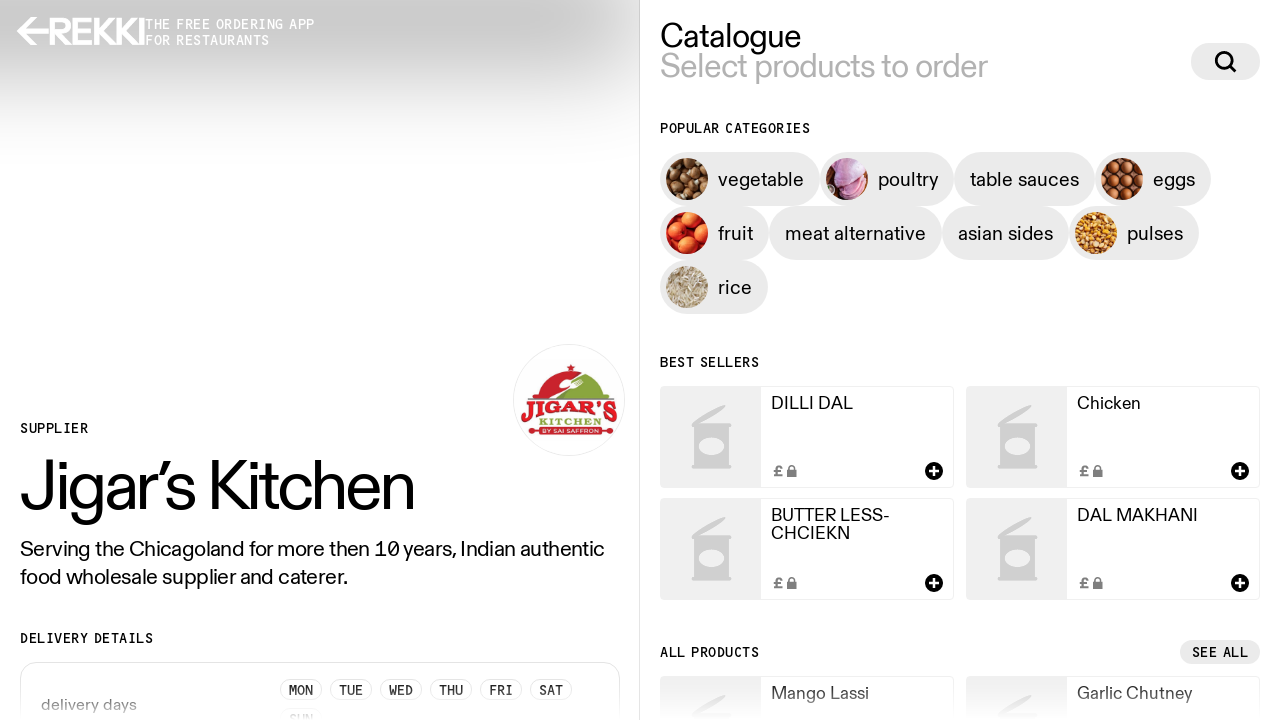

--- FILE ---
content_type: text/html
request_url: https://rekki.com/us/food-wholesalers/jigar-s-kitchen
body_size: 18605
content:
<!doctype html>
<html lang="en">
  <head>
    <meta charset="utf-8" />
    <link rel="icon" href="../../sp_assets/favicon.png" />
    <meta
      name="viewport"
      content="width=device-width, initial-scale=1, maximum-scale=1"
    />

    
		<link href="../../_app/immutable/assets/0.f03052d8.css" rel="stylesheet">
		<link href="../../_app/immutable/assets/2.bda3e9cf.css" rel="stylesheet">
		<link href="../../_app/immutable/assets/subcategories.5ffd70c4.css" rel="stylesheet">
		<link href="../../_app/immutable/assets/Pill.f8c40cbf.css" rel="stylesheet">
		<link href="../../_app/immutable/assets/Checkout.22475571.css" rel="stylesheet">
		<link href="../../_app/immutable/assets/DownloadModal.173edab0.css" rel="stylesheet">
		<link href="../../_app/immutable/assets/modal.14dd0169.css" rel="stylesheet">
		<link href="../../_app/immutable/assets/ProductCardCatalogue.503bd61d.css" rel="stylesheet">
		<link href="../../_app/immutable/assets/MobileNav.41d44e68.css" rel="stylesheet">
		<link href="../../_app/immutable/assets/Rekki.aefd471e.css" rel="stylesheet"><title>Jigar’s Kitchen – Order Online | REKKI</title><!-- HEAD_svelte-qi4lu0_START --><link rel="preload" href="/sp_assets/fonts/DiatypeREKKI-RegularTabnumbers.woff2" as="font" type="font/woff2" crossorigin><link rel="preload" href="/sp_assets/fonts/DiatypeREKKI-MediumTabnumbers.woff2" as="font" type="font/woff2" crossorigin><link rel="preload" href="/sp_assets/fonts/DiatypeREKKI-Bolder.woff2" as="font" type="font/woff2" crossorigin><link rel="preload" href="/sp_assets/fonts/REKKI-Fruitshop.woff2" as="font" type="font/woff2" crossorigin><link rel="preload" href="/sp_assets/fonts/REKKI-OCD.woff2" as="font" type="font/woff2" crossorigin><script></script><!-- HEAD_svelte-qi4lu0_END --><!-- HEAD_svelte-1h7w4y4_START --><meta name="robots" content="index,follow"><meta name="googlebot" content="index,follow"><meta name="description" content="Find out more about Jigar’s Kitchen on REKKI. Serving the Chicagoland for more then 10 years, Indian authentic food wholesale supplier and caterer."><link rel="canonical" href="https://rekki.com/us/food-wholesalers/jigar-s-kitchen"><meta property="og:url" content="https://rekki.com/us/food-wholesalers/jigar-s-kitchen">

    

    <meta property="og:title" content="Jigar’s Kitchen – Order Online | REKKI">

    <meta property="og:description" content="Find out more about Jigar’s Kitchen on REKKI. Serving the Chicagoland for more then 10 years, Indian authentic food wholesale supplier and caterer.">

    <meta property="og:image" content="https://gringotts.rekki.com/supplier-images/approved/b8648e32-cc48-4419-b9b7-c47fd5169189_image.jpg?last_modified=1595324558">
        
        
        

    

    

    <meta property="og:site_name" content="rekki.com"><!-- HEAD_svelte-1h7w4y4_END --><!-- HEAD_svelte-1o87i8r_START --><!-- HEAD_svelte-1o87i8r_END --><!-- HEAD_svelte-1o87i8r_START --><!-- HEAD_svelte-1o87i8r_END -->
  </head>

  <body data-sveltekit-preload-data="hover">
    <div style="display: contents">








<main class="supplier-profile-body svelte-1exs2w8"><div class="app svelte-1exs2w8">

    
      <div class="supplier-details svelte-1exs2w8"><div class="supplier-intro svelte-1exs2w8"><div class="supplier-details-header svelte-1exs2w8" style="top: undefinedpx;"><a href="https://rekki.com" class="svelte-1exs2w8"><button class="back-button svelte-1optr3y"><div class="original svelte-1optr3y"><svg width="33" height="28" viewBox="0 0 33 28" fill="none" xmlns="http://www.w3.org/2000/svg" class="svelte-4ugb8n"><path d="M14.7207 28.0435L21.4297 28.0435L10.0447 16.6646L32.7334 16.6646L32.7334 11.3816L10.0447 11.3816L21.4297 0.0434561L14.7207 0.0434567L0.733399 14.0231L14.7207 28.0435Z" fill="currentColor"></path></svg></div>
  <div class="secondary svelte-1optr3y"><svg width="33" height="28" viewBox="0 0 33 28" fill="none" xmlns="http://www.w3.org/2000/svg" class="svelte-4ugb8n"><path d="M14.7207 28.0435L21.4297 28.0435L10.0447 16.6646L32.7334 16.6646L32.7334 11.3816L10.0447 11.3816L21.4297 0.0434561L14.7207 0.0434567L0.733399 14.0231L14.7207 28.0435Z" fill="currentColor"></path></svg></div>
</button></a>

            <div class="logo svelte-1exs2w8"><svg width="96" height="28" viewBox="0 0 96 28" fill="none" xmlns="http://www.w3.org/2000/svg"><path fill-rule="evenodd" clip-rule="evenodd" d="M12.6692 16.1353C17.7294 16.1353 21.6879 13.6516 21.6879 8.65239C21.6879 3.38045 17.7294 1 12.325 1H1V27.4762H5.54377V16.1353L16.4213 27.4789H22.5141L11.4644 16.1353H12.6692ZM5.54377 4.88445H12.1529C15.4919 4.88445 16.9721 6.264 16.9721 8.71065C16.9721 11.054 15.423 12.468 12.1529 12.468H5.54377V4.88445ZM28.5375 15.7912H41.4804V11.8962H28.5375V4.86337H42.0656V1.00275H23.9593V27.479H42.6163V23.5813H28.5375V15.7912ZM60.1515 1.00275H65.9345L54.2653 13.8265L67.6901 27.479H61.2186L50.0313 15.9633V27.479H45.4875V1.00275H50.0313V12.3119L60.1515 1.00275ZM88.4018 1.00275H82.6188L72.4986 12.3119V1.00275H67.9548V27.479H72.4986V15.9633L83.6859 27.479H90.1573L76.7326 13.8265L88.4018 1.00275ZM90.4221 1.00275H95.0003V27.479H90.4221V1.00275Z" fill="currentColor"></path><path d="M1 1V0.625H0.625V1H1ZM1 27.4762H0.625V27.8512H1V27.4762ZM5.54377 27.4762V27.8512H5.91877V27.4762H5.54377ZM5.54377 16.1353L5.81444 15.8758L5.16877 15.2024V16.1353H5.54377ZM16.4213 27.4789L16.1506 27.7384L16.2613 27.8539H16.4213V27.4789ZM22.5141 27.4789V27.8539H23.4029L22.7827 27.2172L22.5141 27.4789ZM11.4644 16.1353V15.7603H10.5757L11.1958 16.397L11.4644 16.1353ZM5.54377 4.88445V4.50945H5.16877V4.88445H5.54377ZM5.54377 12.468H5.16877V12.843H5.54377V12.468ZM41.4804 15.7912V16.1662H41.8554V15.7912H41.4804ZM28.5375 15.7912V15.4162H28.1625V15.7912H28.5375ZM41.4804 11.8962H41.8554V11.5212H41.4804V11.8962ZM28.5375 11.8962H28.1625V12.2712H28.5375V11.8962ZM28.5375 4.86337V4.48837H28.1625V4.86337H28.5375ZM42.0656 4.86337V5.23837H42.4406V4.86337H42.0656ZM42.0656 1.00275H42.4406V0.627754H42.0656V1.00275ZM23.9593 1.00275V0.627754H23.5843V1.00275H23.9593ZM23.9593 27.479H23.5843V27.854H23.9593V27.479ZM42.6163 27.479V27.854H42.9913V27.479H42.6163ZM42.6163 23.5813H42.9913V23.2063H42.6163V23.5813ZM28.5375 23.5813H28.1625V23.9563H28.5375V23.5813ZM65.9345 1.00275L66.2119 1.25514L66.7828 0.627754H65.9345V1.00275ZM60.1515 1.00275V0.627754H59.9839L59.8721 0.752685L60.1515 1.00275ZM54.2653 13.8265L53.9879 13.5741L53.7492 13.8365L53.9979 14.0894L54.2653 13.8265ZM67.6901 27.479V27.854H68.5847L67.9574 27.2161L67.6901 27.479ZM61.2186 27.479L60.9496 27.7403L61.0601 27.854H61.2186V27.479ZM50.0313 15.9633L50.3003 15.702L49.6563 15.0391V15.9633H50.0313ZM50.0313 27.479V27.854H50.4063V27.479H50.0313ZM45.4875 27.479H45.1125V27.854H45.4875V27.479ZM45.4875 1.00275V0.627754H45.1125V1.00275H45.4875ZM50.0313 1.00275H50.4063V0.627754H50.0313V1.00275ZM50.0313 12.3119H49.6563V13.2933L50.3107 12.562L50.0313 12.3119ZM82.6188 1.00275V0.627754H82.4511L82.3393 0.752685L82.6188 1.00275ZM88.4018 1.00275L88.6791 1.25514L89.25 0.627754H88.4018V1.00275ZM72.4986 12.3119H72.1236V13.2933L72.778 12.562L72.4986 12.3119ZM72.4986 1.00275H72.8736V0.627754H72.4986V1.00275ZM67.9548 1.00275V0.627754H67.5798V1.00275H67.9548ZM67.9548 27.479H67.5798V27.854H67.9548V27.479ZM72.4986 27.479V27.854H72.8736V27.479H72.4986ZM72.4986 15.9633L72.7675 15.702L72.1236 15.0391V15.9633H72.4986ZM83.6859 27.479L83.4169 27.7403L83.5274 27.854H83.6859V27.479ZM90.1573 27.479V27.854H91.052L90.4247 27.2161L90.1573 27.479ZM76.7326 13.8265L76.4552 13.5741L76.2164 13.8365L76.4652 14.0894L76.7326 13.8265ZM95.0003 1.00275H95.3753V0.627754H95.0003V1.00275ZM90.4221 1.00275V0.627754H90.0471V1.00275H90.4221ZM95.0003 27.479V27.854H95.3753V27.479H95.0003ZM90.4221 27.479H90.0471V27.854H90.4221V27.479ZM21.3129 8.65239C21.3129 11.0409 20.3733 12.7995 18.8477 13.9712C17.3097 15.1524 15.1437 15.7603 12.6692 15.7603V16.5103C15.2549 16.5103 17.5983 15.8764 19.3045 14.566C21.0233 13.2459 22.0629 11.2631 22.0629 8.65239H21.3129ZM12.325 1.375C14.9796 1.375 17.2299 1.96066 18.8075 3.14877C20.3693 4.32499 21.3129 6.12198 21.3129 8.65239H22.0629C22.0629 5.91086 21.0273 3.88166 19.2587 2.54967C17.5059 1.22956 15.0748 0.625 12.325 0.625V1.375ZM1 1.375H12.325V0.625H1V1.375ZM1.375 27.4762V1H0.625V27.4762H1.375ZM5.54377 27.1012H1V27.8512H5.54377V27.1012ZM5.16877 16.1353V27.4762H5.91877V16.1353H5.16877ZM16.692 27.2193L5.81444 15.8758L5.27311 16.3949L16.1506 27.7384L16.692 27.2193ZM22.5141 27.1039H16.4213V27.8539H22.5141V27.1039ZM11.1958 16.397L22.2455 27.7405L22.7827 27.2172L11.7331 15.8737L11.1958 16.397ZM12.6692 15.7603H11.4644V16.5103H12.6692V15.7603ZM12.1529 4.50945H5.54377V5.25945H12.1529V4.50945ZM17.3471 8.71065C17.3471 7.4087 16.9498 6.3317 16.0535 5.59099C15.1709 4.8616 13.8646 4.50945 12.1529 4.50945V5.25945C13.7801 5.25945 14.8835 5.59708 15.5757 6.16912C16.2542 6.72985 16.5971 7.56595 16.5971 8.71065H17.3471ZM12.1529 12.843C13.8343 12.843 15.1369 12.4805 16.0252 11.7592C16.9264 11.0274 17.3471 9.97063 17.3471 8.71065H16.5971C16.5971 9.79404 16.2432 10.616 15.5524 11.177C14.8486 11.7485 13.7416 12.093 12.1529 12.093V12.843ZM5.54377 12.843H12.1529V12.093H5.54377V12.843ZM5.16877 4.88445V12.468H5.91877V4.88445H5.16877ZM41.4804 15.4162H28.5375V16.1662H41.4804V15.4162ZM41.1054 11.8962V15.7912H41.8554V11.8962H41.1054ZM28.5375 12.2712H41.4804V11.5212H28.5375V12.2712ZM28.1625 4.86337V11.8962H28.9125V4.86337H28.1625ZM42.0656 4.48837H28.5375V5.23837H42.0656V4.48837ZM41.6906 1.00275V4.86337H42.4406V1.00275H41.6906ZM23.9593 1.37775H42.0656V0.627754H23.9593V1.37775ZM24.3343 27.479V1.00275H23.5843V27.479H24.3343ZM42.6163 27.104H23.9593V27.854H42.6163V27.104ZM42.2413 23.5813V27.479H42.9913V23.5813H42.2413ZM28.5375 23.9563H42.6163V23.2063H28.5375V23.9563ZM28.1625 15.7912V23.5813H28.9125V15.7912H28.1625ZM65.9345 0.627754H60.1515V1.37775H65.9345V0.627754ZM54.5426 14.0789L66.2119 1.25514L65.6572 0.750368L53.9879 13.5741L54.5426 14.0789ZM67.9574 27.2161L54.5327 13.5635L53.9979 14.0894L67.4227 27.7419L67.9574 27.2161ZM61.2186 27.854H67.6901V27.104H61.2186V27.854ZM49.7623 16.2246L60.9496 27.7403L61.4876 27.2177L50.3003 15.702L49.7623 16.2246ZM50.4063 27.479V15.9633H49.6563V27.479H50.4063ZM45.4875 27.854H50.0313V27.104H45.4875V27.854ZM45.1125 1.00275V27.479H45.8625V1.00275H45.1125ZM50.0313 0.627754H45.4875V1.37775H50.0313V0.627754ZM50.4063 12.3119V1.00275H49.6563V12.3119H50.4063ZM59.8721 0.752685L49.7519 12.0618L50.3107 12.562L60.431 1.25282L59.8721 0.752685ZM82.6188 1.37775H88.4018V0.627754H82.6188V1.37775ZM72.778 12.562L82.8982 1.25282L82.3393 0.752685L72.2191 12.0618L72.778 12.562ZM72.1236 1.00275V12.3119H72.8736V1.00275H72.1236ZM67.9548 1.37775H72.4986V0.627754H67.9548V1.37775ZM68.3298 27.479V1.00275H67.5798V27.479H68.3298ZM72.4986 27.104H67.9548V27.854H72.4986V27.104ZM72.1236 15.9633V27.479H72.8736V15.9633H72.1236ZM83.9549 27.2177L72.7675 15.702L72.2296 16.2246L83.4169 27.7403L83.9549 27.2177ZM90.1573 27.104H83.6859V27.854H90.1573V27.104ZM76.4652 14.0894L89.8899 27.7419L90.4247 27.2161L76.9999 13.5635L76.4652 14.0894ZM88.1244 0.750368L76.4552 13.5741L77.0099 14.0789L88.6791 1.25514L88.1244 0.750368ZM95.0003 0.627754H90.4221V1.37775H95.0003V0.627754ZM95.3753 27.479V1.00275H94.6253V27.479H95.3753ZM90.4221 27.854H95.0003V27.104H90.4221V27.854ZM90.0471 1.00275V27.479H90.7971V1.00275H90.0471Z" fill="currentColor"></path></svg></div>
            <span class="slogan font-ocd-15 svelte-1exs2w8">THE FREE ORDERING APP<br> FOR RESTAURANTS</span></div>
          <div class="supplier-images svelte-1exs2w8"><img src="https://gringotts.rekki.com/supplier-images/approved/b8648e32-cc48-4419-b9b7-c47fd5169189_logo.jpg?last_modified=1595324558" alt="Jigar’s Kitchen logo" class="supplier-images-logo svelte-1exs2w8">
            <div class="carousel svelte-odfo1x"><img src="https://gringotts.rekki.com/supplier-images/market/categories/specialty.jpg?r=3&w=960&h=540" alt="Jigar’s Kitchen image" class="svelte-odfo1x"></div>
</div></div>

        <div class="supplier-details-pane svelte-1exs2w8"><h3 class="svelte-1rxhb61 separated">SUPPLIER
  
</h3>
          <h1 style="padding-bottom: calc(62px * 1.07);" class="svelte-1exs2w8"><div id="resizable-title" style="position: absolute; transform: scale(NaN); transform-origin: 0 0;" class="svelte-1exs2w8">Jigar’s Kitchen
              </div></h1>

          <h2 class="svelte-1exs2w8 clampDescription">Serving the Chicagoland for more then 10 years, Indian authentic food wholesale supplier and caterer.</h2>
          
          

          

          <h3 class="svelte-1rxhb61 separated">DELIVERY DETAILS
  
</h3>
          <div class="delivery-details svelte-1exs2w8"><table class="svelte-1exs2w8"><colgroup><col span="1" width="40%">
                <col span="1" width="*"></colgroup>
              <tbody>
                <tr class="svelte-1exs2w8"><th class="svelte-1exs2w8">delivery days</th>
                    <td class="svelte-1exs2w8"><span class="badge svelte-mz4o59   tighter outlined">Mon
                        
</span><span class="badge svelte-mz4o59   tighter outlined">Tue
                        
</span><span class="badge svelte-mz4o59   tighter outlined">Wed
                        
</span><span class="badge svelte-mz4o59   tighter outlined">Thu
                        
</span><span class="badge svelte-mz4o59   tighter outlined">Fri
                        
</span><span class="badge svelte-mz4o59   tighter outlined">Sat
                        
</span><span class="badge svelte-mz4o59   tighter outlined">Sun
                        
</span></td></tr>
                <tr class="svelte-1exs2w8"><th class="svelte-1exs2w8">minimum order</th>
                    <td class="svelte-1exs2w8"><span class="badge svelte-mz4o59   tighter outlined">$100
</span></td></tr>
                <tr class="svelte-1exs2w8"><th class="svelte-1exs2w8">cut-off time</th>
                    <td class="svelte-1exs2w8"><span class="badge svelte-mz4o59   tighter outlined">12:00
</span></td></tr></tbody></table></div>

          <div style="display: contents; --size-medium:12px;"><h3 class="svelte-1rxhb61 separated">HOW TO ORDER
  
</h3></div>
          <button class="how-to-order svelte-ttp5v2"><div class="how-to-order-copy svelte-ttp5v2"><div class="how-to-order-title">
        Download REKKI app
      </div>
      <div class="how-to-order-subtitle svelte-ttp5v2">
        Wholesale orders made easy
      </div></div>
    <div class="how-to-order-arrow svelte-ttp5v2"><div class="icon svelte-ttp5v2"><svg width="64" height="53" viewBox="0 0 64 53" fill="none" xmlns="http://www.w3.org/2000/svg"><path d="M36.3862 0H19.3754L40.7342 20.469H0V32.6041H40.7342L19.3754 53H36.3862L64 26.5366L36.3862 0Z" fill="currentColor"></path></svg></div>
      <div class="icon svelte-ttp5v2"><svg width="64" height="53" viewBox="0 0 64 53" fill="none" xmlns="http://www.w3.org/2000/svg"><path d="M36.3862 0H19.3754L40.7342 20.469H0V32.6041H40.7342L19.3754 53H36.3862L64 26.5366L36.3862 0Z" fill="currentColor"></path></svg></div></div></button></div></div>
      <div class="supplier-products svelte-1exs2w8"><aside class="svelte-18vw8lf">
</aside>
          <div class="supplier-products-content svelte-1exs2w8"><div class="section page-header svelte-1exs2w8"><div class="subheader"><div class="subheader-text"><p class="section-title">Catalogue</p>
                    <p class="section-subtitle">Select products to order</p></div>
                  <div class="search"><div style="display: contents; --size-medium:23px; --size-smaller:7px;"><button class="svelte-1r8m1sd large"><svg width="23" height="23" viewBox="0 0 23 22" style="--fill: currentColor"><path fill="var(--fill)" d="M20.3417 22L15.7042 17.3625C14.0903 18.5875 12.2528 19.2 10.1917 19.2C8.5 19.2 6.93472 18.7819 5.49583 17.9458C4.07639 17.1097 2.94861 15.9819 2.1125 14.5625C1.27639 13.1236 0.858334 11.5583 0.858334 9.86667C0.858334 8.175 1.27639 6.61944 2.1125 5.2C2.94861 3.76111 4.07639 2.62361 5.49583 1.7875C6.93472 0.951388 8.5 0.533332 10.1917 0.533332C11.8639 0.533332 13.4097 0.951388 14.8292 1.7875C16.2681 2.62361 17.4056 3.76111 18.2417 5.2C19.0972 6.61944 19.525 8.175 19.525 9.86667C19.525 11.9278 18.9125 13.7653 17.6875 15.3792L22.325 20.0167L20.3417 22ZM3.65833 9.86667C3.65833 11.0528 3.95 12.1514 4.53333 13.1625C5.11667 14.1542 5.90417 14.9417 6.89583 15.525C7.90694 16.1083 9.00556 16.4 10.1917 16.4C11.3778 16.4 12.4667 16.1083 13.4583 15.525C14.45 14.9417 15.2375 14.1542 15.8208 13.1625C16.4236 12.1514 16.725 11.0528 16.725 9.86667C16.725 8.68055 16.4236 7.59167 15.8208 6.6C15.2375 5.58889 14.45 4.79167 13.4583 4.20833C12.4667 3.625 11.3778 3.33333 10.1917 3.33333C9.00556 3.33333 7.90694 3.625 6.89583 4.20833C5.90417 4.79167 5.11667 5.58889 4.53333 6.6C3.95 7.59167 3.65833 8.68055 3.65833 9.86667Z"></path></svg></button></div></div></div></div>
            <nav class="section"><h3 class="svelte-1rxhb61 separated">Popular categories
  
</h3>
                  <ul class="subcategories svelte-1exs2w8"><li><div class="pill svelte-1ai0hx hasImage"><img src="https://rekki-a.b-cdn.net/supplier-images/per-category/subcategories/vegetables.jpg" alt="" class="svelte-1ai0hx">
    
    <span class="label svelte-1ai0hx">vegetable</span>
    </div>
                      </li><li><div class="pill svelte-1ai0hx hasImage"><img src="https://rekki-a.b-cdn.net/supplier-images/per-category/subcategories/poultry.jpg" alt="" class="svelte-1ai0hx">
    
    <span class="label svelte-1ai0hx">poultry</span>
    </div>
                      </li><li><div class="pill svelte-1ai0hx">
    
    <span class="label svelte-1ai0hx">table sauces</span>
    </div>
                      </li><li><div class="pill svelte-1ai0hx hasImage"><img src="https://rekki-a.b-cdn.net/supplier-images/per-category/subcategories/eggs.jpg" alt="" class="svelte-1ai0hx">
    
    <span class="label svelte-1ai0hx">eggs</span>
    </div>
                      </li><li><div class="pill svelte-1ai0hx hasImage"><img src="https://rekki-a.b-cdn.net/supplier-images/per-category/subcategories/fruit.jpg" alt="" class="svelte-1ai0hx">
    
    <span class="label svelte-1ai0hx">fruit</span>
    </div>
                      </li><li><div class="pill svelte-1ai0hx">
    
    <span class="label svelte-1ai0hx">meat alternative</span>
    </div>
                      </li><li><div class="pill svelte-1ai0hx">
    
    <span class="label svelte-1ai0hx">asian sides</span>
    </div>
                      </li><li><div class="pill svelte-1ai0hx hasImage"><img src="https://rekki-a.b-cdn.net/supplier-images/per-category/subcategories/pulses.jpg" alt="" class="svelte-1ai0hx">
    
    <span class="label svelte-1ai0hx">pulses</span>
    </div>
                      </li><li><div class="pill svelte-1ai0hx hasImage"><img src="https://rekki-a.b-cdn.net/supplier-images/per-category/subcategories/rice.jpg" alt="" class="svelte-1ai0hx">
    
    <span class="label svelte-1ai0hx">rice</span>
    </div>
                      </li></ul></nav>

              

              <section class="svelte-1exs2w8"><h3 class="svelte-1rxhb61 separated">Best sellers
  
</h3>
                    <ul class="product-catalogue svelte-1exs2w8"><li><button class="product-card-catalogue svelte-1a5n8jr">
  <div class="image svelte-1a5n8jr"><div class="image-placeholder svelte-1wvr0h1"><svg width="90%" height="90%" viewBox="0 0 200 200" fill="none" xmlns="http://www.w3.org/2000/svg"><mask id="path-1-inside-1_11324_68584" fill="white"><path fill-rule="evenodd" clip-rule="evenodd" d="M71.0758 69.9991C78.2512 67.0419 87.6902 62.3231 97.7524 56.5137C118.154 44.7349 133.392 32.9329 131.787 30.1533C130.182 27.3736 112.342 34.6688 91.9407 46.4476C74.4046 56.5721 60.6837 66.7137 58.1946 71.128C57.4587 71.847 57.002 72.85 57.002 73.9595C57.002 76.1468 58.7769 77.9199 60.9663 77.9199H62.502V162.078H60.9663C58.7769 162.078 57.002 163.851 57.002 166.039C57.002 168.226 58.7769 169.999 60.9663 169.999H141.038C143.227 169.999 145.002 168.226 145.002 166.039C145.002 163.851 143.227 162.078 141.038 162.078H139.502V77.9199H141.038C143.227 77.9199 145.002 76.1468 145.002 73.9595C145.002 71.7723 143.227 69.9991 141.038 69.9991H71.0758ZM129.602 120.549C129.602 131.473 116.797 140.329 101.002 140.329C85.2066 140.329 72.402 131.473 72.402 120.549C72.402 109.624 85.2066 100.768 101.002 100.768C116.797 100.768 129.602 109.624 129.602 120.549Z"></path></mask>
      <path fill-rule="evenodd" clip-rule="evenodd" d="M71.0758 69.9991C78.2512 67.0419 87.6902 62.3231 97.7524 56.5137C118.154 44.7349 133.392 32.9329 131.787 30.1533C130.182 27.3736 112.342 34.6688 91.9407 46.4476C74.4046 56.5721 60.6837 66.7137 58.1946 71.128C57.4587 71.847 57.002 72.85 57.002 73.9595C57.002 76.1468 58.7769 77.9199 60.9663 77.9199H62.502V162.078H60.9663C58.7769 162.078 57.002 163.851 57.002 166.039C57.002 168.226 58.7769 169.999 60.9663 169.999H141.038C143.227 169.999 145.002 168.226 145.002 166.039C145.002 163.851 143.227 162.078 141.038 162.078H139.502V77.9199H141.038C143.227 77.9199 145.002 76.1468 145.002 73.9595C145.002 71.7723 143.227 69.9991 141.038 69.9991H71.0758ZM129.602 120.549C129.602 131.473 116.797 140.329 101.002 140.329C85.2066 140.329 72.402 131.473 72.402 120.549C72.402 109.624 85.2066 100.768 101.002 100.768C116.797 100.768 129.602 109.624 129.602 120.549Z" fill="#d0d0d0"></path>
      <path d="M71.0758 69.9991L68.7895 64.4518L71.0758 75.9991V69.9991ZM97.7524 56.5137L94.7524 51.3176L97.7524 56.5137ZM131.787 30.1533L136.983 27.1533V27.1533L131.787 30.1533ZM91.9407 46.4476L94.9407 51.6438L91.9407 46.4476ZM58.1946 71.128L62.3877 75.4196L63.0003 74.8211L63.421 74.075L58.1946 71.128ZM62.502 77.9199H68.502V71.9199H62.502V77.9199ZM62.502 162.078V168.078H68.502V162.078H62.502ZM139.502 162.078H133.502V168.078H139.502V162.078ZM139.502 77.9199V71.9199H133.502V77.9199H139.502ZM73.3621 75.5465C80.8491 72.4608 90.532 67.6106 100.752 61.7099L94.7524 51.3176C84.8484 57.0356 75.6534 61.6229 68.7895 64.4518L73.3621 75.5465ZM100.752 61.7099C111.112 55.7287 120.263 49.6847 126.696 44.7024C129.877 42.2386 132.591 39.883 134.464 37.8144C135.37 36.8125 136.337 35.6004 136.999 34.2634C137.512 33.2267 138.766 30.2424 136.983 27.1533L126.591 33.1533C125.902 31.9601 125.849 30.8025 125.934 30.078C126.012 29.4122 126.211 29.006 126.245 28.9384C126.301 28.8249 126.181 29.0828 125.566 29.7623C124.395 31.0565 122.326 32.9087 119.348 35.2152C113.463 39.7736 104.794 45.5199 94.7524 51.3176L100.752 61.7099ZM136.983 27.1533C135.199 24.0642 131.988 23.6582 130.833 23.5845C129.344 23.4893 127.811 23.7202 126.49 24.0045C123.763 24.5914 120.366 25.7645 116.641 27.2874C109.11 30.3672 99.3004 35.2703 88.9407 41.2515L94.9407 51.6438C104.983 45.8461 114.293 41.2123 121.183 38.3946C124.67 36.9689 127.309 36.1031 129.015 35.7359C129.911 35.5431 130.194 35.5681 130.068 35.56C129.993 35.5552 129.541 35.5246 128.926 35.2595C128.256 34.9709 127.279 34.3464 126.591 33.1533L136.983 27.1533ZM88.9407 41.2515C80.0253 46.3988 72.0209 51.5834 65.876 56.0913C62.8085 58.3416 60.1373 60.4723 58.0243 62.3855C56.0521 64.1712 54.0981 66.1771 52.9682 68.181L63.421 74.075C63.4138 74.0877 63.4538 74.0162 63.5761 73.8545C63.695 73.6974 63.8655 73.4895 64.0996 73.2294C64.5722 72.7043 65.2254 72.0534 66.0786 71.2809C67.7864 69.7346 70.1081 67.8694 72.974 65.767C78.6959 61.5694 86.3201 56.6209 94.9407 51.6438L88.9407 41.2515ZM63.002 73.9595C63.002 74.5317 62.759 75.0569 62.3877 75.4196L54.0015 66.8364C52.1584 68.6372 51.002 71.1682 51.002 73.9595H63.002ZM60.9663 71.9199C62.0849 71.9199 63.002 72.8275 63.002 73.9595H51.002C51.002 79.4662 55.4688 83.9199 60.9663 83.9199V71.9199ZM62.502 71.9199H60.9663V83.9199H62.502V71.9199ZM68.502 162.078V77.9199H56.502V162.078H68.502ZM60.9663 168.078H62.502V156.078H60.9663V168.078ZM63.002 166.039C63.002 167.171 62.0849 168.078 60.9663 168.078V156.078C55.4688 156.078 51.002 160.532 51.002 166.039H63.002ZM60.9663 163.999C62.0849 163.999 63.002 164.907 63.002 166.039H51.002C51.002 171.545 55.4688 175.999 60.9663 175.999V163.999ZM141.038 163.999H60.9663V175.999H141.038V163.999ZM139.002 166.039C139.002 164.907 139.919 163.999 141.038 163.999V175.999C146.535 175.999 151.002 171.545 151.002 166.039H139.002ZM141.038 168.078C139.919 168.078 139.002 167.171 139.002 166.039H151.002C151.002 160.532 146.535 156.078 141.038 156.078V168.078ZM139.502 168.078H141.038V156.078H139.502V168.078ZM133.502 77.9199V162.078H145.502V77.9199H133.502ZM141.038 71.9199H139.502V83.9199H141.038V71.9199ZM139.002 73.9595C139.002 72.8274 139.919 71.9199 141.038 71.9199V83.9199C146.535 83.9199 151.002 79.4662 151.002 73.9595H139.002ZM141.038 75.9991C139.919 75.9991 139.002 75.0916 139.002 73.9595H151.002C151.002 68.4529 146.535 63.9991 141.038 63.9991V75.9991ZM71.0758 75.9991H141.038V63.9991H71.0758V75.9991ZM101.002 146.329C109.964 146.329 118.339 143.826 124.638 139.47C130.913 135.13 135.602 128.539 135.602 120.549H123.602C123.602 123.483 121.889 126.781 117.812 129.601C113.76 132.403 107.835 134.329 101.002 134.329V146.329ZM66.402 120.549C66.402 128.539 71.091 135.13 77.3657 139.47C83.6645 143.826 92.0396 146.329 101.002 146.329V134.329C94.169 134.329 88.2441 132.403 84.1917 129.601C80.1153 126.781 78.402 123.483 78.402 120.549H66.402ZM101.002 94.7684C92.0396 94.7684 83.6645 97.2708 77.3657 101.627C71.091 105.967 66.402 112.558 66.402 120.549H78.402C78.402 117.615 80.1153 114.316 84.1917 111.497C88.2441 108.694 94.169 106.768 101.002 106.768V94.7684ZM135.602 120.549C135.602 112.558 130.913 105.967 124.638 101.627C118.339 97.2708 109.964 94.7684 101.002 94.7684V106.768C107.835 106.768 113.76 108.694 117.812 111.497C121.889 114.316 123.602 117.615 123.602 120.549H135.602Z" fill="#d0d0d0" mask="url(#path-1-inside-1_11324_68584)"></path></svg>
</div></div>
  <div class="content svelte-1a5n8jr"><div class="name svelte-1a5n8jr">DILLI DAL</div>
    <div class="bottom svelte-1a5n8jr"><div class="unit svelte-1a5n8jr"><img src="/sp_assets/icons/price-lock.svg" alt="unlock price in app" class="svelte-1p73qcb light"></div>
      <button class="icon-button icon-button-add svelte-1vhlyjt" title="Add product to basket"><div class="oh svelte-1vhlyjt"><div class="icon-container svelte-1vhlyjt"><svg width="10" height="10" viewBox="0 0 10 10" fill="none" xmlns="http://www.w3.org/2000/svg"><path fill-rule="evenodd" clip-rule="evenodd" d="M6.25 0H3.75V3.75L0 3.75V6.25H3.75V10H6.25V6.25H10V3.75L6.25 3.75V0Z" fill="currentColor"></path></svg></div></div>
  
</button></div></div>
</button>
                        </li><li><button class="product-card-catalogue svelte-1a5n8jr">
  <div class="image svelte-1a5n8jr"><div class="image-placeholder svelte-1wvr0h1"><svg width="90%" height="90%" viewBox="0 0 200 200" fill="none" xmlns="http://www.w3.org/2000/svg"><mask id="path-1-inside-1_11324_68584" fill="white"><path fill-rule="evenodd" clip-rule="evenodd" d="M71.0758 69.9991C78.2512 67.0419 87.6902 62.3231 97.7524 56.5137C118.154 44.7349 133.392 32.9329 131.787 30.1533C130.182 27.3736 112.342 34.6688 91.9407 46.4476C74.4046 56.5721 60.6837 66.7137 58.1946 71.128C57.4587 71.847 57.002 72.85 57.002 73.9595C57.002 76.1468 58.7769 77.9199 60.9663 77.9199H62.502V162.078H60.9663C58.7769 162.078 57.002 163.851 57.002 166.039C57.002 168.226 58.7769 169.999 60.9663 169.999H141.038C143.227 169.999 145.002 168.226 145.002 166.039C145.002 163.851 143.227 162.078 141.038 162.078H139.502V77.9199H141.038C143.227 77.9199 145.002 76.1468 145.002 73.9595C145.002 71.7723 143.227 69.9991 141.038 69.9991H71.0758ZM129.602 120.549C129.602 131.473 116.797 140.329 101.002 140.329C85.2066 140.329 72.402 131.473 72.402 120.549C72.402 109.624 85.2066 100.768 101.002 100.768C116.797 100.768 129.602 109.624 129.602 120.549Z"></path></mask>
      <path fill-rule="evenodd" clip-rule="evenodd" d="M71.0758 69.9991C78.2512 67.0419 87.6902 62.3231 97.7524 56.5137C118.154 44.7349 133.392 32.9329 131.787 30.1533C130.182 27.3736 112.342 34.6688 91.9407 46.4476C74.4046 56.5721 60.6837 66.7137 58.1946 71.128C57.4587 71.847 57.002 72.85 57.002 73.9595C57.002 76.1468 58.7769 77.9199 60.9663 77.9199H62.502V162.078H60.9663C58.7769 162.078 57.002 163.851 57.002 166.039C57.002 168.226 58.7769 169.999 60.9663 169.999H141.038C143.227 169.999 145.002 168.226 145.002 166.039C145.002 163.851 143.227 162.078 141.038 162.078H139.502V77.9199H141.038C143.227 77.9199 145.002 76.1468 145.002 73.9595C145.002 71.7723 143.227 69.9991 141.038 69.9991H71.0758ZM129.602 120.549C129.602 131.473 116.797 140.329 101.002 140.329C85.2066 140.329 72.402 131.473 72.402 120.549C72.402 109.624 85.2066 100.768 101.002 100.768C116.797 100.768 129.602 109.624 129.602 120.549Z" fill="#d0d0d0"></path>
      <path d="M71.0758 69.9991L68.7895 64.4518L71.0758 75.9991V69.9991ZM97.7524 56.5137L94.7524 51.3176L97.7524 56.5137ZM131.787 30.1533L136.983 27.1533V27.1533L131.787 30.1533ZM91.9407 46.4476L94.9407 51.6438L91.9407 46.4476ZM58.1946 71.128L62.3877 75.4196L63.0003 74.8211L63.421 74.075L58.1946 71.128ZM62.502 77.9199H68.502V71.9199H62.502V77.9199ZM62.502 162.078V168.078H68.502V162.078H62.502ZM139.502 162.078H133.502V168.078H139.502V162.078ZM139.502 77.9199V71.9199H133.502V77.9199H139.502ZM73.3621 75.5465C80.8491 72.4608 90.532 67.6106 100.752 61.7099L94.7524 51.3176C84.8484 57.0356 75.6534 61.6229 68.7895 64.4518L73.3621 75.5465ZM100.752 61.7099C111.112 55.7287 120.263 49.6847 126.696 44.7024C129.877 42.2386 132.591 39.883 134.464 37.8144C135.37 36.8125 136.337 35.6004 136.999 34.2634C137.512 33.2267 138.766 30.2424 136.983 27.1533L126.591 33.1533C125.902 31.9601 125.849 30.8025 125.934 30.078C126.012 29.4122 126.211 29.006 126.245 28.9384C126.301 28.8249 126.181 29.0828 125.566 29.7623C124.395 31.0565 122.326 32.9087 119.348 35.2152C113.463 39.7736 104.794 45.5199 94.7524 51.3176L100.752 61.7099ZM136.983 27.1533C135.199 24.0642 131.988 23.6582 130.833 23.5845C129.344 23.4893 127.811 23.7202 126.49 24.0045C123.763 24.5914 120.366 25.7645 116.641 27.2874C109.11 30.3672 99.3004 35.2703 88.9407 41.2515L94.9407 51.6438C104.983 45.8461 114.293 41.2123 121.183 38.3946C124.67 36.9689 127.309 36.1031 129.015 35.7359C129.911 35.5431 130.194 35.5681 130.068 35.56C129.993 35.5552 129.541 35.5246 128.926 35.2595C128.256 34.9709 127.279 34.3464 126.591 33.1533L136.983 27.1533ZM88.9407 41.2515C80.0253 46.3988 72.0209 51.5834 65.876 56.0913C62.8085 58.3416 60.1373 60.4723 58.0243 62.3855C56.0521 64.1712 54.0981 66.1771 52.9682 68.181L63.421 74.075C63.4138 74.0877 63.4538 74.0162 63.5761 73.8545C63.695 73.6974 63.8655 73.4895 64.0996 73.2294C64.5722 72.7043 65.2254 72.0534 66.0786 71.2809C67.7864 69.7346 70.1081 67.8694 72.974 65.767C78.6959 61.5694 86.3201 56.6209 94.9407 51.6438L88.9407 41.2515ZM63.002 73.9595C63.002 74.5317 62.759 75.0569 62.3877 75.4196L54.0015 66.8364C52.1584 68.6372 51.002 71.1682 51.002 73.9595H63.002ZM60.9663 71.9199C62.0849 71.9199 63.002 72.8275 63.002 73.9595H51.002C51.002 79.4662 55.4688 83.9199 60.9663 83.9199V71.9199ZM62.502 71.9199H60.9663V83.9199H62.502V71.9199ZM68.502 162.078V77.9199H56.502V162.078H68.502ZM60.9663 168.078H62.502V156.078H60.9663V168.078ZM63.002 166.039C63.002 167.171 62.0849 168.078 60.9663 168.078V156.078C55.4688 156.078 51.002 160.532 51.002 166.039H63.002ZM60.9663 163.999C62.0849 163.999 63.002 164.907 63.002 166.039H51.002C51.002 171.545 55.4688 175.999 60.9663 175.999V163.999ZM141.038 163.999H60.9663V175.999H141.038V163.999ZM139.002 166.039C139.002 164.907 139.919 163.999 141.038 163.999V175.999C146.535 175.999 151.002 171.545 151.002 166.039H139.002ZM141.038 168.078C139.919 168.078 139.002 167.171 139.002 166.039H151.002C151.002 160.532 146.535 156.078 141.038 156.078V168.078ZM139.502 168.078H141.038V156.078H139.502V168.078ZM133.502 77.9199V162.078H145.502V77.9199H133.502ZM141.038 71.9199H139.502V83.9199H141.038V71.9199ZM139.002 73.9595C139.002 72.8274 139.919 71.9199 141.038 71.9199V83.9199C146.535 83.9199 151.002 79.4662 151.002 73.9595H139.002ZM141.038 75.9991C139.919 75.9991 139.002 75.0916 139.002 73.9595H151.002C151.002 68.4529 146.535 63.9991 141.038 63.9991V75.9991ZM71.0758 75.9991H141.038V63.9991H71.0758V75.9991ZM101.002 146.329C109.964 146.329 118.339 143.826 124.638 139.47C130.913 135.13 135.602 128.539 135.602 120.549H123.602C123.602 123.483 121.889 126.781 117.812 129.601C113.76 132.403 107.835 134.329 101.002 134.329V146.329ZM66.402 120.549C66.402 128.539 71.091 135.13 77.3657 139.47C83.6645 143.826 92.0396 146.329 101.002 146.329V134.329C94.169 134.329 88.2441 132.403 84.1917 129.601C80.1153 126.781 78.402 123.483 78.402 120.549H66.402ZM101.002 94.7684C92.0396 94.7684 83.6645 97.2708 77.3657 101.627C71.091 105.967 66.402 112.558 66.402 120.549H78.402C78.402 117.615 80.1153 114.316 84.1917 111.497C88.2441 108.694 94.169 106.768 101.002 106.768V94.7684ZM135.602 120.549C135.602 112.558 130.913 105.967 124.638 101.627C118.339 97.2708 109.964 94.7684 101.002 94.7684V106.768C107.835 106.768 113.76 108.694 117.812 111.497C121.889 114.316 123.602 117.615 123.602 120.549H135.602Z" fill="#d0d0d0" mask="url(#path-1-inside-1_11324_68584)"></path></svg>
</div></div>
  <div class="content svelte-1a5n8jr"><div class="name svelte-1a5n8jr">Chicken</div>
    <div class="bottom svelte-1a5n8jr"><div class="unit svelte-1a5n8jr"><img src="/sp_assets/icons/price-lock.svg" alt="unlock price in app" class="svelte-1p73qcb light"></div>
      <button class="icon-button icon-button-add svelte-1vhlyjt" title="Add product to basket"><div class="oh svelte-1vhlyjt"><div class="icon-container svelte-1vhlyjt"><svg width="10" height="10" viewBox="0 0 10 10" fill="none" xmlns="http://www.w3.org/2000/svg"><path fill-rule="evenodd" clip-rule="evenodd" d="M6.25 0H3.75V3.75L0 3.75V6.25H3.75V10H6.25V6.25H10V3.75L6.25 3.75V0Z" fill="currentColor"></path></svg></div></div>
  
</button></div></div>
</button>
                        </li><li><button class="product-card-catalogue svelte-1a5n8jr">
  <div class="image svelte-1a5n8jr"><div class="image-placeholder svelte-1wvr0h1"><svg width="90%" height="90%" viewBox="0 0 200 200" fill="none" xmlns="http://www.w3.org/2000/svg"><mask id="path-1-inside-1_11324_68584" fill="white"><path fill-rule="evenodd" clip-rule="evenodd" d="M71.0758 69.9991C78.2512 67.0419 87.6902 62.3231 97.7524 56.5137C118.154 44.7349 133.392 32.9329 131.787 30.1533C130.182 27.3736 112.342 34.6688 91.9407 46.4476C74.4046 56.5721 60.6837 66.7137 58.1946 71.128C57.4587 71.847 57.002 72.85 57.002 73.9595C57.002 76.1468 58.7769 77.9199 60.9663 77.9199H62.502V162.078H60.9663C58.7769 162.078 57.002 163.851 57.002 166.039C57.002 168.226 58.7769 169.999 60.9663 169.999H141.038C143.227 169.999 145.002 168.226 145.002 166.039C145.002 163.851 143.227 162.078 141.038 162.078H139.502V77.9199H141.038C143.227 77.9199 145.002 76.1468 145.002 73.9595C145.002 71.7723 143.227 69.9991 141.038 69.9991H71.0758ZM129.602 120.549C129.602 131.473 116.797 140.329 101.002 140.329C85.2066 140.329 72.402 131.473 72.402 120.549C72.402 109.624 85.2066 100.768 101.002 100.768C116.797 100.768 129.602 109.624 129.602 120.549Z"></path></mask>
      <path fill-rule="evenodd" clip-rule="evenodd" d="M71.0758 69.9991C78.2512 67.0419 87.6902 62.3231 97.7524 56.5137C118.154 44.7349 133.392 32.9329 131.787 30.1533C130.182 27.3736 112.342 34.6688 91.9407 46.4476C74.4046 56.5721 60.6837 66.7137 58.1946 71.128C57.4587 71.847 57.002 72.85 57.002 73.9595C57.002 76.1468 58.7769 77.9199 60.9663 77.9199H62.502V162.078H60.9663C58.7769 162.078 57.002 163.851 57.002 166.039C57.002 168.226 58.7769 169.999 60.9663 169.999H141.038C143.227 169.999 145.002 168.226 145.002 166.039C145.002 163.851 143.227 162.078 141.038 162.078H139.502V77.9199H141.038C143.227 77.9199 145.002 76.1468 145.002 73.9595C145.002 71.7723 143.227 69.9991 141.038 69.9991H71.0758ZM129.602 120.549C129.602 131.473 116.797 140.329 101.002 140.329C85.2066 140.329 72.402 131.473 72.402 120.549C72.402 109.624 85.2066 100.768 101.002 100.768C116.797 100.768 129.602 109.624 129.602 120.549Z" fill="#d0d0d0"></path>
      <path d="M71.0758 69.9991L68.7895 64.4518L71.0758 75.9991V69.9991ZM97.7524 56.5137L94.7524 51.3176L97.7524 56.5137ZM131.787 30.1533L136.983 27.1533V27.1533L131.787 30.1533ZM91.9407 46.4476L94.9407 51.6438L91.9407 46.4476ZM58.1946 71.128L62.3877 75.4196L63.0003 74.8211L63.421 74.075L58.1946 71.128ZM62.502 77.9199H68.502V71.9199H62.502V77.9199ZM62.502 162.078V168.078H68.502V162.078H62.502ZM139.502 162.078H133.502V168.078H139.502V162.078ZM139.502 77.9199V71.9199H133.502V77.9199H139.502ZM73.3621 75.5465C80.8491 72.4608 90.532 67.6106 100.752 61.7099L94.7524 51.3176C84.8484 57.0356 75.6534 61.6229 68.7895 64.4518L73.3621 75.5465ZM100.752 61.7099C111.112 55.7287 120.263 49.6847 126.696 44.7024C129.877 42.2386 132.591 39.883 134.464 37.8144C135.37 36.8125 136.337 35.6004 136.999 34.2634C137.512 33.2267 138.766 30.2424 136.983 27.1533L126.591 33.1533C125.902 31.9601 125.849 30.8025 125.934 30.078C126.012 29.4122 126.211 29.006 126.245 28.9384C126.301 28.8249 126.181 29.0828 125.566 29.7623C124.395 31.0565 122.326 32.9087 119.348 35.2152C113.463 39.7736 104.794 45.5199 94.7524 51.3176L100.752 61.7099ZM136.983 27.1533C135.199 24.0642 131.988 23.6582 130.833 23.5845C129.344 23.4893 127.811 23.7202 126.49 24.0045C123.763 24.5914 120.366 25.7645 116.641 27.2874C109.11 30.3672 99.3004 35.2703 88.9407 41.2515L94.9407 51.6438C104.983 45.8461 114.293 41.2123 121.183 38.3946C124.67 36.9689 127.309 36.1031 129.015 35.7359C129.911 35.5431 130.194 35.5681 130.068 35.56C129.993 35.5552 129.541 35.5246 128.926 35.2595C128.256 34.9709 127.279 34.3464 126.591 33.1533L136.983 27.1533ZM88.9407 41.2515C80.0253 46.3988 72.0209 51.5834 65.876 56.0913C62.8085 58.3416 60.1373 60.4723 58.0243 62.3855C56.0521 64.1712 54.0981 66.1771 52.9682 68.181L63.421 74.075C63.4138 74.0877 63.4538 74.0162 63.5761 73.8545C63.695 73.6974 63.8655 73.4895 64.0996 73.2294C64.5722 72.7043 65.2254 72.0534 66.0786 71.2809C67.7864 69.7346 70.1081 67.8694 72.974 65.767C78.6959 61.5694 86.3201 56.6209 94.9407 51.6438L88.9407 41.2515ZM63.002 73.9595C63.002 74.5317 62.759 75.0569 62.3877 75.4196L54.0015 66.8364C52.1584 68.6372 51.002 71.1682 51.002 73.9595H63.002ZM60.9663 71.9199C62.0849 71.9199 63.002 72.8275 63.002 73.9595H51.002C51.002 79.4662 55.4688 83.9199 60.9663 83.9199V71.9199ZM62.502 71.9199H60.9663V83.9199H62.502V71.9199ZM68.502 162.078V77.9199H56.502V162.078H68.502ZM60.9663 168.078H62.502V156.078H60.9663V168.078ZM63.002 166.039C63.002 167.171 62.0849 168.078 60.9663 168.078V156.078C55.4688 156.078 51.002 160.532 51.002 166.039H63.002ZM60.9663 163.999C62.0849 163.999 63.002 164.907 63.002 166.039H51.002C51.002 171.545 55.4688 175.999 60.9663 175.999V163.999ZM141.038 163.999H60.9663V175.999H141.038V163.999ZM139.002 166.039C139.002 164.907 139.919 163.999 141.038 163.999V175.999C146.535 175.999 151.002 171.545 151.002 166.039H139.002ZM141.038 168.078C139.919 168.078 139.002 167.171 139.002 166.039H151.002C151.002 160.532 146.535 156.078 141.038 156.078V168.078ZM139.502 168.078H141.038V156.078H139.502V168.078ZM133.502 77.9199V162.078H145.502V77.9199H133.502ZM141.038 71.9199H139.502V83.9199H141.038V71.9199ZM139.002 73.9595C139.002 72.8274 139.919 71.9199 141.038 71.9199V83.9199C146.535 83.9199 151.002 79.4662 151.002 73.9595H139.002ZM141.038 75.9991C139.919 75.9991 139.002 75.0916 139.002 73.9595H151.002C151.002 68.4529 146.535 63.9991 141.038 63.9991V75.9991ZM71.0758 75.9991H141.038V63.9991H71.0758V75.9991ZM101.002 146.329C109.964 146.329 118.339 143.826 124.638 139.47C130.913 135.13 135.602 128.539 135.602 120.549H123.602C123.602 123.483 121.889 126.781 117.812 129.601C113.76 132.403 107.835 134.329 101.002 134.329V146.329ZM66.402 120.549C66.402 128.539 71.091 135.13 77.3657 139.47C83.6645 143.826 92.0396 146.329 101.002 146.329V134.329C94.169 134.329 88.2441 132.403 84.1917 129.601C80.1153 126.781 78.402 123.483 78.402 120.549H66.402ZM101.002 94.7684C92.0396 94.7684 83.6645 97.2708 77.3657 101.627C71.091 105.967 66.402 112.558 66.402 120.549H78.402C78.402 117.615 80.1153 114.316 84.1917 111.497C88.2441 108.694 94.169 106.768 101.002 106.768V94.7684ZM135.602 120.549C135.602 112.558 130.913 105.967 124.638 101.627C118.339 97.2708 109.964 94.7684 101.002 94.7684V106.768C107.835 106.768 113.76 108.694 117.812 111.497C121.889 114.316 123.602 117.615 123.602 120.549H135.602Z" fill="#d0d0d0" mask="url(#path-1-inside-1_11324_68584)"></path></svg>
</div></div>
  <div class="content svelte-1a5n8jr"><div class="name svelte-1a5n8jr">BUTTER LESS- CHCIEKN</div>
    <div class="bottom svelte-1a5n8jr"><div class="unit svelte-1a5n8jr"><img src="/sp_assets/icons/price-lock.svg" alt="unlock price in app" class="svelte-1p73qcb light"></div>
      <button class="icon-button icon-button-add svelte-1vhlyjt" title="Add product to basket"><div class="oh svelte-1vhlyjt"><div class="icon-container svelte-1vhlyjt"><svg width="10" height="10" viewBox="0 0 10 10" fill="none" xmlns="http://www.w3.org/2000/svg"><path fill-rule="evenodd" clip-rule="evenodd" d="M6.25 0H3.75V3.75L0 3.75V6.25H3.75V10H6.25V6.25H10V3.75L6.25 3.75V0Z" fill="currentColor"></path></svg></div></div>
  
</button></div></div>
</button>
                        </li><li><button class="product-card-catalogue svelte-1a5n8jr">
  <div class="image svelte-1a5n8jr"><div class="image-placeholder svelte-1wvr0h1"><svg width="90%" height="90%" viewBox="0 0 200 200" fill="none" xmlns="http://www.w3.org/2000/svg"><mask id="path-1-inside-1_11324_68584" fill="white"><path fill-rule="evenodd" clip-rule="evenodd" d="M71.0758 69.9991C78.2512 67.0419 87.6902 62.3231 97.7524 56.5137C118.154 44.7349 133.392 32.9329 131.787 30.1533C130.182 27.3736 112.342 34.6688 91.9407 46.4476C74.4046 56.5721 60.6837 66.7137 58.1946 71.128C57.4587 71.847 57.002 72.85 57.002 73.9595C57.002 76.1468 58.7769 77.9199 60.9663 77.9199H62.502V162.078H60.9663C58.7769 162.078 57.002 163.851 57.002 166.039C57.002 168.226 58.7769 169.999 60.9663 169.999H141.038C143.227 169.999 145.002 168.226 145.002 166.039C145.002 163.851 143.227 162.078 141.038 162.078H139.502V77.9199H141.038C143.227 77.9199 145.002 76.1468 145.002 73.9595C145.002 71.7723 143.227 69.9991 141.038 69.9991H71.0758ZM129.602 120.549C129.602 131.473 116.797 140.329 101.002 140.329C85.2066 140.329 72.402 131.473 72.402 120.549C72.402 109.624 85.2066 100.768 101.002 100.768C116.797 100.768 129.602 109.624 129.602 120.549Z"></path></mask>
      <path fill-rule="evenodd" clip-rule="evenodd" d="M71.0758 69.9991C78.2512 67.0419 87.6902 62.3231 97.7524 56.5137C118.154 44.7349 133.392 32.9329 131.787 30.1533C130.182 27.3736 112.342 34.6688 91.9407 46.4476C74.4046 56.5721 60.6837 66.7137 58.1946 71.128C57.4587 71.847 57.002 72.85 57.002 73.9595C57.002 76.1468 58.7769 77.9199 60.9663 77.9199H62.502V162.078H60.9663C58.7769 162.078 57.002 163.851 57.002 166.039C57.002 168.226 58.7769 169.999 60.9663 169.999H141.038C143.227 169.999 145.002 168.226 145.002 166.039C145.002 163.851 143.227 162.078 141.038 162.078H139.502V77.9199H141.038C143.227 77.9199 145.002 76.1468 145.002 73.9595C145.002 71.7723 143.227 69.9991 141.038 69.9991H71.0758ZM129.602 120.549C129.602 131.473 116.797 140.329 101.002 140.329C85.2066 140.329 72.402 131.473 72.402 120.549C72.402 109.624 85.2066 100.768 101.002 100.768C116.797 100.768 129.602 109.624 129.602 120.549Z" fill="#d0d0d0"></path>
      <path d="M71.0758 69.9991L68.7895 64.4518L71.0758 75.9991V69.9991ZM97.7524 56.5137L94.7524 51.3176L97.7524 56.5137ZM131.787 30.1533L136.983 27.1533V27.1533L131.787 30.1533ZM91.9407 46.4476L94.9407 51.6438L91.9407 46.4476ZM58.1946 71.128L62.3877 75.4196L63.0003 74.8211L63.421 74.075L58.1946 71.128ZM62.502 77.9199H68.502V71.9199H62.502V77.9199ZM62.502 162.078V168.078H68.502V162.078H62.502ZM139.502 162.078H133.502V168.078H139.502V162.078ZM139.502 77.9199V71.9199H133.502V77.9199H139.502ZM73.3621 75.5465C80.8491 72.4608 90.532 67.6106 100.752 61.7099L94.7524 51.3176C84.8484 57.0356 75.6534 61.6229 68.7895 64.4518L73.3621 75.5465ZM100.752 61.7099C111.112 55.7287 120.263 49.6847 126.696 44.7024C129.877 42.2386 132.591 39.883 134.464 37.8144C135.37 36.8125 136.337 35.6004 136.999 34.2634C137.512 33.2267 138.766 30.2424 136.983 27.1533L126.591 33.1533C125.902 31.9601 125.849 30.8025 125.934 30.078C126.012 29.4122 126.211 29.006 126.245 28.9384C126.301 28.8249 126.181 29.0828 125.566 29.7623C124.395 31.0565 122.326 32.9087 119.348 35.2152C113.463 39.7736 104.794 45.5199 94.7524 51.3176L100.752 61.7099ZM136.983 27.1533C135.199 24.0642 131.988 23.6582 130.833 23.5845C129.344 23.4893 127.811 23.7202 126.49 24.0045C123.763 24.5914 120.366 25.7645 116.641 27.2874C109.11 30.3672 99.3004 35.2703 88.9407 41.2515L94.9407 51.6438C104.983 45.8461 114.293 41.2123 121.183 38.3946C124.67 36.9689 127.309 36.1031 129.015 35.7359C129.911 35.5431 130.194 35.5681 130.068 35.56C129.993 35.5552 129.541 35.5246 128.926 35.2595C128.256 34.9709 127.279 34.3464 126.591 33.1533L136.983 27.1533ZM88.9407 41.2515C80.0253 46.3988 72.0209 51.5834 65.876 56.0913C62.8085 58.3416 60.1373 60.4723 58.0243 62.3855C56.0521 64.1712 54.0981 66.1771 52.9682 68.181L63.421 74.075C63.4138 74.0877 63.4538 74.0162 63.5761 73.8545C63.695 73.6974 63.8655 73.4895 64.0996 73.2294C64.5722 72.7043 65.2254 72.0534 66.0786 71.2809C67.7864 69.7346 70.1081 67.8694 72.974 65.767C78.6959 61.5694 86.3201 56.6209 94.9407 51.6438L88.9407 41.2515ZM63.002 73.9595C63.002 74.5317 62.759 75.0569 62.3877 75.4196L54.0015 66.8364C52.1584 68.6372 51.002 71.1682 51.002 73.9595H63.002ZM60.9663 71.9199C62.0849 71.9199 63.002 72.8275 63.002 73.9595H51.002C51.002 79.4662 55.4688 83.9199 60.9663 83.9199V71.9199ZM62.502 71.9199H60.9663V83.9199H62.502V71.9199ZM68.502 162.078V77.9199H56.502V162.078H68.502ZM60.9663 168.078H62.502V156.078H60.9663V168.078ZM63.002 166.039C63.002 167.171 62.0849 168.078 60.9663 168.078V156.078C55.4688 156.078 51.002 160.532 51.002 166.039H63.002ZM60.9663 163.999C62.0849 163.999 63.002 164.907 63.002 166.039H51.002C51.002 171.545 55.4688 175.999 60.9663 175.999V163.999ZM141.038 163.999H60.9663V175.999H141.038V163.999ZM139.002 166.039C139.002 164.907 139.919 163.999 141.038 163.999V175.999C146.535 175.999 151.002 171.545 151.002 166.039H139.002ZM141.038 168.078C139.919 168.078 139.002 167.171 139.002 166.039H151.002C151.002 160.532 146.535 156.078 141.038 156.078V168.078ZM139.502 168.078H141.038V156.078H139.502V168.078ZM133.502 77.9199V162.078H145.502V77.9199H133.502ZM141.038 71.9199H139.502V83.9199H141.038V71.9199ZM139.002 73.9595C139.002 72.8274 139.919 71.9199 141.038 71.9199V83.9199C146.535 83.9199 151.002 79.4662 151.002 73.9595H139.002ZM141.038 75.9991C139.919 75.9991 139.002 75.0916 139.002 73.9595H151.002C151.002 68.4529 146.535 63.9991 141.038 63.9991V75.9991ZM71.0758 75.9991H141.038V63.9991H71.0758V75.9991ZM101.002 146.329C109.964 146.329 118.339 143.826 124.638 139.47C130.913 135.13 135.602 128.539 135.602 120.549H123.602C123.602 123.483 121.889 126.781 117.812 129.601C113.76 132.403 107.835 134.329 101.002 134.329V146.329ZM66.402 120.549C66.402 128.539 71.091 135.13 77.3657 139.47C83.6645 143.826 92.0396 146.329 101.002 146.329V134.329C94.169 134.329 88.2441 132.403 84.1917 129.601C80.1153 126.781 78.402 123.483 78.402 120.549H66.402ZM101.002 94.7684C92.0396 94.7684 83.6645 97.2708 77.3657 101.627C71.091 105.967 66.402 112.558 66.402 120.549H78.402C78.402 117.615 80.1153 114.316 84.1917 111.497C88.2441 108.694 94.169 106.768 101.002 106.768V94.7684ZM135.602 120.549C135.602 112.558 130.913 105.967 124.638 101.627C118.339 97.2708 109.964 94.7684 101.002 94.7684V106.768C107.835 106.768 113.76 108.694 117.812 111.497C121.889 114.316 123.602 117.615 123.602 120.549H135.602Z" fill="#d0d0d0" mask="url(#path-1-inside-1_11324_68584)"></path></svg>
</div></div>
  <div class="content svelte-1a5n8jr"><div class="name svelte-1a5n8jr">DAL MAKHANI</div>
    <div class="bottom svelte-1a5n8jr"><div class="unit svelte-1a5n8jr"><img src="/sp_assets/icons/price-lock.svg" alt="unlock price in app" class="svelte-1p73qcb light"></div>
      <button class="icon-button icon-button-add svelte-1vhlyjt" title="Add product to basket"><div class="oh svelte-1vhlyjt"><div class="icon-container svelte-1vhlyjt"><svg width="10" height="10" viewBox="0 0 10 10" fill="none" xmlns="http://www.w3.org/2000/svg"><path fill-rule="evenodd" clip-rule="evenodd" d="M6.25 0H3.75V3.75L0 3.75V6.25H3.75V10H6.25V6.25H10V3.75L6.25 3.75V0Z" fill="currentColor"></path></svg></div></div>
  
</button></div></div>
</button>
                        </li></ul></section>

              

              <section class="svelte-1exs2w8"><div class="section-header svelte-1exs2w8"><div style="display: contents; --size-medium:0;"><h3 class="svelte-1rxhb61 separated">All products
  
</h3></div>
                    <button class="svelte-1r8m1sd">See all</button></div>
                  <ul class="product-catalogue svelte-1exs2w8"><li><button class="product-card-catalogue svelte-1a5n8jr">
  <div class="image svelte-1a5n8jr"><div class="image-placeholder svelte-1wvr0h1"><svg width="90%" height="90%" viewBox="0 0 200 200" fill="none" xmlns="http://www.w3.org/2000/svg"><mask id="path-1-inside-1_11324_68584" fill="white"><path fill-rule="evenodd" clip-rule="evenodd" d="M71.0758 69.9991C78.2512 67.0419 87.6902 62.3231 97.7524 56.5137C118.154 44.7349 133.392 32.9329 131.787 30.1533C130.182 27.3736 112.342 34.6688 91.9407 46.4476C74.4046 56.5721 60.6837 66.7137 58.1946 71.128C57.4587 71.847 57.002 72.85 57.002 73.9595C57.002 76.1468 58.7769 77.9199 60.9663 77.9199H62.502V162.078H60.9663C58.7769 162.078 57.002 163.851 57.002 166.039C57.002 168.226 58.7769 169.999 60.9663 169.999H141.038C143.227 169.999 145.002 168.226 145.002 166.039C145.002 163.851 143.227 162.078 141.038 162.078H139.502V77.9199H141.038C143.227 77.9199 145.002 76.1468 145.002 73.9595C145.002 71.7723 143.227 69.9991 141.038 69.9991H71.0758ZM129.602 120.549C129.602 131.473 116.797 140.329 101.002 140.329C85.2066 140.329 72.402 131.473 72.402 120.549C72.402 109.624 85.2066 100.768 101.002 100.768C116.797 100.768 129.602 109.624 129.602 120.549Z"></path></mask>
      <path fill-rule="evenodd" clip-rule="evenodd" d="M71.0758 69.9991C78.2512 67.0419 87.6902 62.3231 97.7524 56.5137C118.154 44.7349 133.392 32.9329 131.787 30.1533C130.182 27.3736 112.342 34.6688 91.9407 46.4476C74.4046 56.5721 60.6837 66.7137 58.1946 71.128C57.4587 71.847 57.002 72.85 57.002 73.9595C57.002 76.1468 58.7769 77.9199 60.9663 77.9199H62.502V162.078H60.9663C58.7769 162.078 57.002 163.851 57.002 166.039C57.002 168.226 58.7769 169.999 60.9663 169.999H141.038C143.227 169.999 145.002 168.226 145.002 166.039C145.002 163.851 143.227 162.078 141.038 162.078H139.502V77.9199H141.038C143.227 77.9199 145.002 76.1468 145.002 73.9595C145.002 71.7723 143.227 69.9991 141.038 69.9991H71.0758ZM129.602 120.549C129.602 131.473 116.797 140.329 101.002 140.329C85.2066 140.329 72.402 131.473 72.402 120.549C72.402 109.624 85.2066 100.768 101.002 100.768C116.797 100.768 129.602 109.624 129.602 120.549Z" fill="#d0d0d0"></path>
      <path d="M71.0758 69.9991L68.7895 64.4518L71.0758 75.9991V69.9991ZM97.7524 56.5137L94.7524 51.3176L97.7524 56.5137ZM131.787 30.1533L136.983 27.1533V27.1533L131.787 30.1533ZM91.9407 46.4476L94.9407 51.6438L91.9407 46.4476ZM58.1946 71.128L62.3877 75.4196L63.0003 74.8211L63.421 74.075L58.1946 71.128ZM62.502 77.9199H68.502V71.9199H62.502V77.9199ZM62.502 162.078V168.078H68.502V162.078H62.502ZM139.502 162.078H133.502V168.078H139.502V162.078ZM139.502 77.9199V71.9199H133.502V77.9199H139.502ZM73.3621 75.5465C80.8491 72.4608 90.532 67.6106 100.752 61.7099L94.7524 51.3176C84.8484 57.0356 75.6534 61.6229 68.7895 64.4518L73.3621 75.5465ZM100.752 61.7099C111.112 55.7287 120.263 49.6847 126.696 44.7024C129.877 42.2386 132.591 39.883 134.464 37.8144C135.37 36.8125 136.337 35.6004 136.999 34.2634C137.512 33.2267 138.766 30.2424 136.983 27.1533L126.591 33.1533C125.902 31.9601 125.849 30.8025 125.934 30.078C126.012 29.4122 126.211 29.006 126.245 28.9384C126.301 28.8249 126.181 29.0828 125.566 29.7623C124.395 31.0565 122.326 32.9087 119.348 35.2152C113.463 39.7736 104.794 45.5199 94.7524 51.3176L100.752 61.7099ZM136.983 27.1533C135.199 24.0642 131.988 23.6582 130.833 23.5845C129.344 23.4893 127.811 23.7202 126.49 24.0045C123.763 24.5914 120.366 25.7645 116.641 27.2874C109.11 30.3672 99.3004 35.2703 88.9407 41.2515L94.9407 51.6438C104.983 45.8461 114.293 41.2123 121.183 38.3946C124.67 36.9689 127.309 36.1031 129.015 35.7359C129.911 35.5431 130.194 35.5681 130.068 35.56C129.993 35.5552 129.541 35.5246 128.926 35.2595C128.256 34.9709 127.279 34.3464 126.591 33.1533L136.983 27.1533ZM88.9407 41.2515C80.0253 46.3988 72.0209 51.5834 65.876 56.0913C62.8085 58.3416 60.1373 60.4723 58.0243 62.3855C56.0521 64.1712 54.0981 66.1771 52.9682 68.181L63.421 74.075C63.4138 74.0877 63.4538 74.0162 63.5761 73.8545C63.695 73.6974 63.8655 73.4895 64.0996 73.2294C64.5722 72.7043 65.2254 72.0534 66.0786 71.2809C67.7864 69.7346 70.1081 67.8694 72.974 65.767C78.6959 61.5694 86.3201 56.6209 94.9407 51.6438L88.9407 41.2515ZM63.002 73.9595C63.002 74.5317 62.759 75.0569 62.3877 75.4196L54.0015 66.8364C52.1584 68.6372 51.002 71.1682 51.002 73.9595H63.002ZM60.9663 71.9199C62.0849 71.9199 63.002 72.8275 63.002 73.9595H51.002C51.002 79.4662 55.4688 83.9199 60.9663 83.9199V71.9199ZM62.502 71.9199H60.9663V83.9199H62.502V71.9199ZM68.502 162.078V77.9199H56.502V162.078H68.502ZM60.9663 168.078H62.502V156.078H60.9663V168.078ZM63.002 166.039C63.002 167.171 62.0849 168.078 60.9663 168.078V156.078C55.4688 156.078 51.002 160.532 51.002 166.039H63.002ZM60.9663 163.999C62.0849 163.999 63.002 164.907 63.002 166.039H51.002C51.002 171.545 55.4688 175.999 60.9663 175.999V163.999ZM141.038 163.999H60.9663V175.999H141.038V163.999ZM139.002 166.039C139.002 164.907 139.919 163.999 141.038 163.999V175.999C146.535 175.999 151.002 171.545 151.002 166.039H139.002ZM141.038 168.078C139.919 168.078 139.002 167.171 139.002 166.039H151.002C151.002 160.532 146.535 156.078 141.038 156.078V168.078ZM139.502 168.078H141.038V156.078H139.502V168.078ZM133.502 77.9199V162.078H145.502V77.9199H133.502ZM141.038 71.9199H139.502V83.9199H141.038V71.9199ZM139.002 73.9595C139.002 72.8274 139.919 71.9199 141.038 71.9199V83.9199C146.535 83.9199 151.002 79.4662 151.002 73.9595H139.002ZM141.038 75.9991C139.919 75.9991 139.002 75.0916 139.002 73.9595H151.002C151.002 68.4529 146.535 63.9991 141.038 63.9991V75.9991ZM71.0758 75.9991H141.038V63.9991H71.0758V75.9991ZM101.002 146.329C109.964 146.329 118.339 143.826 124.638 139.47C130.913 135.13 135.602 128.539 135.602 120.549H123.602C123.602 123.483 121.889 126.781 117.812 129.601C113.76 132.403 107.835 134.329 101.002 134.329V146.329ZM66.402 120.549C66.402 128.539 71.091 135.13 77.3657 139.47C83.6645 143.826 92.0396 146.329 101.002 146.329V134.329C94.169 134.329 88.2441 132.403 84.1917 129.601C80.1153 126.781 78.402 123.483 78.402 120.549H66.402ZM101.002 94.7684C92.0396 94.7684 83.6645 97.2708 77.3657 101.627C71.091 105.967 66.402 112.558 66.402 120.549H78.402C78.402 117.615 80.1153 114.316 84.1917 111.497C88.2441 108.694 94.169 106.768 101.002 106.768V94.7684ZM135.602 120.549C135.602 112.558 130.913 105.967 124.638 101.627C118.339 97.2708 109.964 94.7684 101.002 94.7684V106.768C107.835 106.768 113.76 108.694 117.812 111.497C121.889 114.316 123.602 117.615 123.602 120.549H135.602Z" fill="#d0d0d0" mask="url(#path-1-inside-1_11324_68584)"></path></svg>
</div></div>
  <div class="content svelte-1a5n8jr"><div class="name svelte-1a5n8jr">Mango Lassi</div>
    <div class="bottom svelte-1a5n8jr"><div class="unit svelte-1a5n8jr"><img src="/sp_assets/icons/price-lock.svg" alt="unlock price in app" class="svelte-1p73qcb light"></div>
      <button class="icon-button icon-button-add svelte-1vhlyjt" title="Add product to basket"><div class="oh svelte-1vhlyjt"><div class="icon-container svelte-1vhlyjt"><svg width="10" height="10" viewBox="0 0 10 10" fill="none" xmlns="http://www.w3.org/2000/svg"><path fill-rule="evenodd" clip-rule="evenodd" d="M6.25 0H3.75V3.75L0 3.75V6.25H3.75V10H6.25V6.25H10V3.75L6.25 3.75V0Z" fill="currentColor"></path></svg></div></div>
  
</button></div></div>
</button>
                      </li><li><button class="product-card-catalogue svelte-1a5n8jr">
  <div class="image svelte-1a5n8jr"><div class="image-placeholder svelte-1wvr0h1"><svg width="90%" height="90%" viewBox="0 0 200 200" fill="none" xmlns="http://www.w3.org/2000/svg"><mask id="path-1-inside-1_11324_68584" fill="white"><path fill-rule="evenodd" clip-rule="evenodd" d="M71.0758 69.9991C78.2512 67.0419 87.6902 62.3231 97.7524 56.5137C118.154 44.7349 133.392 32.9329 131.787 30.1533C130.182 27.3736 112.342 34.6688 91.9407 46.4476C74.4046 56.5721 60.6837 66.7137 58.1946 71.128C57.4587 71.847 57.002 72.85 57.002 73.9595C57.002 76.1468 58.7769 77.9199 60.9663 77.9199H62.502V162.078H60.9663C58.7769 162.078 57.002 163.851 57.002 166.039C57.002 168.226 58.7769 169.999 60.9663 169.999H141.038C143.227 169.999 145.002 168.226 145.002 166.039C145.002 163.851 143.227 162.078 141.038 162.078H139.502V77.9199H141.038C143.227 77.9199 145.002 76.1468 145.002 73.9595C145.002 71.7723 143.227 69.9991 141.038 69.9991H71.0758ZM129.602 120.549C129.602 131.473 116.797 140.329 101.002 140.329C85.2066 140.329 72.402 131.473 72.402 120.549C72.402 109.624 85.2066 100.768 101.002 100.768C116.797 100.768 129.602 109.624 129.602 120.549Z"></path></mask>
      <path fill-rule="evenodd" clip-rule="evenodd" d="M71.0758 69.9991C78.2512 67.0419 87.6902 62.3231 97.7524 56.5137C118.154 44.7349 133.392 32.9329 131.787 30.1533C130.182 27.3736 112.342 34.6688 91.9407 46.4476C74.4046 56.5721 60.6837 66.7137 58.1946 71.128C57.4587 71.847 57.002 72.85 57.002 73.9595C57.002 76.1468 58.7769 77.9199 60.9663 77.9199H62.502V162.078H60.9663C58.7769 162.078 57.002 163.851 57.002 166.039C57.002 168.226 58.7769 169.999 60.9663 169.999H141.038C143.227 169.999 145.002 168.226 145.002 166.039C145.002 163.851 143.227 162.078 141.038 162.078H139.502V77.9199H141.038C143.227 77.9199 145.002 76.1468 145.002 73.9595C145.002 71.7723 143.227 69.9991 141.038 69.9991H71.0758ZM129.602 120.549C129.602 131.473 116.797 140.329 101.002 140.329C85.2066 140.329 72.402 131.473 72.402 120.549C72.402 109.624 85.2066 100.768 101.002 100.768C116.797 100.768 129.602 109.624 129.602 120.549Z" fill="#d0d0d0"></path>
      <path d="M71.0758 69.9991L68.7895 64.4518L71.0758 75.9991V69.9991ZM97.7524 56.5137L94.7524 51.3176L97.7524 56.5137ZM131.787 30.1533L136.983 27.1533V27.1533L131.787 30.1533ZM91.9407 46.4476L94.9407 51.6438L91.9407 46.4476ZM58.1946 71.128L62.3877 75.4196L63.0003 74.8211L63.421 74.075L58.1946 71.128ZM62.502 77.9199H68.502V71.9199H62.502V77.9199ZM62.502 162.078V168.078H68.502V162.078H62.502ZM139.502 162.078H133.502V168.078H139.502V162.078ZM139.502 77.9199V71.9199H133.502V77.9199H139.502ZM73.3621 75.5465C80.8491 72.4608 90.532 67.6106 100.752 61.7099L94.7524 51.3176C84.8484 57.0356 75.6534 61.6229 68.7895 64.4518L73.3621 75.5465ZM100.752 61.7099C111.112 55.7287 120.263 49.6847 126.696 44.7024C129.877 42.2386 132.591 39.883 134.464 37.8144C135.37 36.8125 136.337 35.6004 136.999 34.2634C137.512 33.2267 138.766 30.2424 136.983 27.1533L126.591 33.1533C125.902 31.9601 125.849 30.8025 125.934 30.078C126.012 29.4122 126.211 29.006 126.245 28.9384C126.301 28.8249 126.181 29.0828 125.566 29.7623C124.395 31.0565 122.326 32.9087 119.348 35.2152C113.463 39.7736 104.794 45.5199 94.7524 51.3176L100.752 61.7099ZM136.983 27.1533C135.199 24.0642 131.988 23.6582 130.833 23.5845C129.344 23.4893 127.811 23.7202 126.49 24.0045C123.763 24.5914 120.366 25.7645 116.641 27.2874C109.11 30.3672 99.3004 35.2703 88.9407 41.2515L94.9407 51.6438C104.983 45.8461 114.293 41.2123 121.183 38.3946C124.67 36.9689 127.309 36.1031 129.015 35.7359C129.911 35.5431 130.194 35.5681 130.068 35.56C129.993 35.5552 129.541 35.5246 128.926 35.2595C128.256 34.9709 127.279 34.3464 126.591 33.1533L136.983 27.1533ZM88.9407 41.2515C80.0253 46.3988 72.0209 51.5834 65.876 56.0913C62.8085 58.3416 60.1373 60.4723 58.0243 62.3855C56.0521 64.1712 54.0981 66.1771 52.9682 68.181L63.421 74.075C63.4138 74.0877 63.4538 74.0162 63.5761 73.8545C63.695 73.6974 63.8655 73.4895 64.0996 73.2294C64.5722 72.7043 65.2254 72.0534 66.0786 71.2809C67.7864 69.7346 70.1081 67.8694 72.974 65.767C78.6959 61.5694 86.3201 56.6209 94.9407 51.6438L88.9407 41.2515ZM63.002 73.9595C63.002 74.5317 62.759 75.0569 62.3877 75.4196L54.0015 66.8364C52.1584 68.6372 51.002 71.1682 51.002 73.9595H63.002ZM60.9663 71.9199C62.0849 71.9199 63.002 72.8275 63.002 73.9595H51.002C51.002 79.4662 55.4688 83.9199 60.9663 83.9199V71.9199ZM62.502 71.9199H60.9663V83.9199H62.502V71.9199ZM68.502 162.078V77.9199H56.502V162.078H68.502ZM60.9663 168.078H62.502V156.078H60.9663V168.078ZM63.002 166.039C63.002 167.171 62.0849 168.078 60.9663 168.078V156.078C55.4688 156.078 51.002 160.532 51.002 166.039H63.002ZM60.9663 163.999C62.0849 163.999 63.002 164.907 63.002 166.039H51.002C51.002 171.545 55.4688 175.999 60.9663 175.999V163.999ZM141.038 163.999H60.9663V175.999H141.038V163.999ZM139.002 166.039C139.002 164.907 139.919 163.999 141.038 163.999V175.999C146.535 175.999 151.002 171.545 151.002 166.039H139.002ZM141.038 168.078C139.919 168.078 139.002 167.171 139.002 166.039H151.002C151.002 160.532 146.535 156.078 141.038 156.078V168.078ZM139.502 168.078H141.038V156.078H139.502V168.078ZM133.502 77.9199V162.078H145.502V77.9199H133.502ZM141.038 71.9199H139.502V83.9199H141.038V71.9199ZM139.002 73.9595C139.002 72.8274 139.919 71.9199 141.038 71.9199V83.9199C146.535 83.9199 151.002 79.4662 151.002 73.9595H139.002ZM141.038 75.9991C139.919 75.9991 139.002 75.0916 139.002 73.9595H151.002C151.002 68.4529 146.535 63.9991 141.038 63.9991V75.9991ZM71.0758 75.9991H141.038V63.9991H71.0758V75.9991ZM101.002 146.329C109.964 146.329 118.339 143.826 124.638 139.47C130.913 135.13 135.602 128.539 135.602 120.549H123.602C123.602 123.483 121.889 126.781 117.812 129.601C113.76 132.403 107.835 134.329 101.002 134.329V146.329ZM66.402 120.549C66.402 128.539 71.091 135.13 77.3657 139.47C83.6645 143.826 92.0396 146.329 101.002 146.329V134.329C94.169 134.329 88.2441 132.403 84.1917 129.601C80.1153 126.781 78.402 123.483 78.402 120.549H66.402ZM101.002 94.7684C92.0396 94.7684 83.6645 97.2708 77.3657 101.627C71.091 105.967 66.402 112.558 66.402 120.549H78.402C78.402 117.615 80.1153 114.316 84.1917 111.497C88.2441 108.694 94.169 106.768 101.002 106.768V94.7684ZM135.602 120.549C135.602 112.558 130.913 105.967 124.638 101.627C118.339 97.2708 109.964 94.7684 101.002 94.7684V106.768C107.835 106.768 113.76 108.694 117.812 111.497C121.889 114.316 123.602 117.615 123.602 120.549H135.602Z" fill="#d0d0d0" mask="url(#path-1-inside-1_11324_68584)"></path></svg>
</div></div>
  <div class="content svelte-1a5n8jr"><div class="name svelte-1a5n8jr">Garlic Chutney</div>
    <div class="bottom svelte-1a5n8jr"><div class="unit svelte-1a5n8jr"><img src="/sp_assets/icons/price-lock.svg" alt="unlock price in app" class="svelte-1p73qcb light"></div>
      <button class="icon-button icon-button-add svelte-1vhlyjt" title="Add product to basket"><div class="oh svelte-1vhlyjt"><div class="icon-container svelte-1vhlyjt"><svg width="10" height="10" viewBox="0 0 10 10" fill="none" xmlns="http://www.w3.org/2000/svg"><path fill-rule="evenodd" clip-rule="evenodd" d="M6.25 0H3.75V3.75L0 3.75V6.25H3.75V10H6.25V6.25H10V3.75L6.25 3.75V0Z" fill="currentColor"></path></svg></div></div>
  
</button></div></div>
</button>
                      </li><li><button class="product-card-catalogue svelte-1a5n8jr">
  <div class="image svelte-1a5n8jr"><div class="image-placeholder svelte-1wvr0h1"><svg width="90%" height="90%" viewBox="0 0 200 200" fill="none" xmlns="http://www.w3.org/2000/svg"><mask id="path-1-inside-1_11324_68584" fill="white"><path fill-rule="evenodd" clip-rule="evenodd" d="M71.0758 69.9991C78.2512 67.0419 87.6902 62.3231 97.7524 56.5137C118.154 44.7349 133.392 32.9329 131.787 30.1533C130.182 27.3736 112.342 34.6688 91.9407 46.4476C74.4046 56.5721 60.6837 66.7137 58.1946 71.128C57.4587 71.847 57.002 72.85 57.002 73.9595C57.002 76.1468 58.7769 77.9199 60.9663 77.9199H62.502V162.078H60.9663C58.7769 162.078 57.002 163.851 57.002 166.039C57.002 168.226 58.7769 169.999 60.9663 169.999H141.038C143.227 169.999 145.002 168.226 145.002 166.039C145.002 163.851 143.227 162.078 141.038 162.078H139.502V77.9199H141.038C143.227 77.9199 145.002 76.1468 145.002 73.9595C145.002 71.7723 143.227 69.9991 141.038 69.9991H71.0758ZM129.602 120.549C129.602 131.473 116.797 140.329 101.002 140.329C85.2066 140.329 72.402 131.473 72.402 120.549C72.402 109.624 85.2066 100.768 101.002 100.768C116.797 100.768 129.602 109.624 129.602 120.549Z"></path></mask>
      <path fill-rule="evenodd" clip-rule="evenodd" d="M71.0758 69.9991C78.2512 67.0419 87.6902 62.3231 97.7524 56.5137C118.154 44.7349 133.392 32.9329 131.787 30.1533C130.182 27.3736 112.342 34.6688 91.9407 46.4476C74.4046 56.5721 60.6837 66.7137 58.1946 71.128C57.4587 71.847 57.002 72.85 57.002 73.9595C57.002 76.1468 58.7769 77.9199 60.9663 77.9199H62.502V162.078H60.9663C58.7769 162.078 57.002 163.851 57.002 166.039C57.002 168.226 58.7769 169.999 60.9663 169.999H141.038C143.227 169.999 145.002 168.226 145.002 166.039C145.002 163.851 143.227 162.078 141.038 162.078H139.502V77.9199H141.038C143.227 77.9199 145.002 76.1468 145.002 73.9595C145.002 71.7723 143.227 69.9991 141.038 69.9991H71.0758ZM129.602 120.549C129.602 131.473 116.797 140.329 101.002 140.329C85.2066 140.329 72.402 131.473 72.402 120.549C72.402 109.624 85.2066 100.768 101.002 100.768C116.797 100.768 129.602 109.624 129.602 120.549Z" fill="#d0d0d0"></path>
      <path d="M71.0758 69.9991L68.7895 64.4518L71.0758 75.9991V69.9991ZM97.7524 56.5137L94.7524 51.3176L97.7524 56.5137ZM131.787 30.1533L136.983 27.1533V27.1533L131.787 30.1533ZM91.9407 46.4476L94.9407 51.6438L91.9407 46.4476ZM58.1946 71.128L62.3877 75.4196L63.0003 74.8211L63.421 74.075L58.1946 71.128ZM62.502 77.9199H68.502V71.9199H62.502V77.9199ZM62.502 162.078V168.078H68.502V162.078H62.502ZM139.502 162.078H133.502V168.078H139.502V162.078ZM139.502 77.9199V71.9199H133.502V77.9199H139.502ZM73.3621 75.5465C80.8491 72.4608 90.532 67.6106 100.752 61.7099L94.7524 51.3176C84.8484 57.0356 75.6534 61.6229 68.7895 64.4518L73.3621 75.5465ZM100.752 61.7099C111.112 55.7287 120.263 49.6847 126.696 44.7024C129.877 42.2386 132.591 39.883 134.464 37.8144C135.37 36.8125 136.337 35.6004 136.999 34.2634C137.512 33.2267 138.766 30.2424 136.983 27.1533L126.591 33.1533C125.902 31.9601 125.849 30.8025 125.934 30.078C126.012 29.4122 126.211 29.006 126.245 28.9384C126.301 28.8249 126.181 29.0828 125.566 29.7623C124.395 31.0565 122.326 32.9087 119.348 35.2152C113.463 39.7736 104.794 45.5199 94.7524 51.3176L100.752 61.7099ZM136.983 27.1533C135.199 24.0642 131.988 23.6582 130.833 23.5845C129.344 23.4893 127.811 23.7202 126.49 24.0045C123.763 24.5914 120.366 25.7645 116.641 27.2874C109.11 30.3672 99.3004 35.2703 88.9407 41.2515L94.9407 51.6438C104.983 45.8461 114.293 41.2123 121.183 38.3946C124.67 36.9689 127.309 36.1031 129.015 35.7359C129.911 35.5431 130.194 35.5681 130.068 35.56C129.993 35.5552 129.541 35.5246 128.926 35.2595C128.256 34.9709 127.279 34.3464 126.591 33.1533L136.983 27.1533ZM88.9407 41.2515C80.0253 46.3988 72.0209 51.5834 65.876 56.0913C62.8085 58.3416 60.1373 60.4723 58.0243 62.3855C56.0521 64.1712 54.0981 66.1771 52.9682 68.181L63.421 74.075C63.4138 74.0877 63.4538 74.0162 63.5761 73.8545C63.695 73.6974 63.8655 73.4895 64.0996 73.2294C64.5722 72.7043 65.2254 72.0534 66.0786 71.2809C67.7864 69.7346 70.1081 67.8694 72.974 65.767C78.6959 61.5694 86.3201 56.6209 94.9407 51.6438L88.9407 41.2515ZM63.002 73.9595C63.002 74.5317 62.759 75.0569 62.3877 75.4196L54.0015 66.8364C52.1584 68.6372 51.002 71.1682 51.002 73.9595H63.002ZM60.9663 71.9199C62.0849 71.9199 63.002 72.8275 63.002 73.9595H51.002C51.002 79.4662 55.4688 83.9199 60.9663 83.9199V71.9199ZM62.502 71.9199H60.9663V83.9199H62.502V71.9199ZM68.502 162.078V77.9199H56.502V162.078H68.502ZM60.9663 168.078H62.502V156.078H60.9663V168.078ZM63.002 166.039C63.002 167.171 62.0849 168.078 60.9663 168.078V156.078C55.4688 156.078 51.002 160.532 51.002 166.039H63.002ZM60.9663 163.999C62.0849 163.999 63.002 164.907 63.002 166.039H51.002C51.002 171.545 55.4688 175.999 60.9663 175.999V163.999ZM141.038 163.999H60.9663V175.999H141.038V163.999ZM139.002 166.039C139.002 164.907 139.919 163.999 141.038 163.999V175.999C146.535 175.999 151.002 171.545 151.002 166.039H139.002ZM141.038 168.078C139.919 168.078 139.002 167.171 139.002 166.039H151.002C151.002 160.532 146.535 156.078 141.038 156.078V168.078ZM139.502 168.078H141.038V156.078H139.502V168.078ZM133.502 77.9199V162.078H145.502V77.9199H133.502ZM141.038 71.9199H139.502V83.9199H141.038V71.9199ZM139.002 73.9595C139.002 72.8274 139.919 71.9199 141.038 71.9199V83.9199C146.535 83.9199 151.002 79.4662 151.002 73.9595H139.002ZM141.038 75.9991C139.919 75.9991 139.002 75.0916 139.002 73.9595H151.002C151.002 68.4529 146.535 63.9991 141.038 63.9991V75.9991ZM71.0758 75.9991H141.038V63.9991H71.0758V75.9991ZM101.002 146.329C109.964 146.329 118.339 143.826 124.638 139.47C130.913 135.13 135.602 128.539 135.602 120.549H123.602C123.602 123.483 121.889 126.781 117.812 129.601C113.76 132.403 107.835 134.329 101.002 134.329V146.329ZM66.402 120.549C66.402 128.539 71.091 135.13 77.3657 139.47C83.6645 143.826 92.0396 146.329 101.002 146.329V134.329C94.169 134.329 88.2441 132.403 84.1917 129.601C80.1153 126.781 78.402 123.483 78.402 120.549H66.402ZM101.002 94.7684C92.0396 94.7684 83.6645 97.2708 77.3657 101.627C71.091 105.967 66.402 112.558 66.402 120.549H78.402C78.402 117.615 80.1153 114.316 84.1917 111.497C88.2441 108.694 94.169 106.768 101.002 106.768V94.7684ZM135.602 120.549C135.602 112.558 130.913 105.967 124.638 101.627C118.339 97.2708 109.964 94.7684 101.002 94.7684V106.768C107.835 106.768 113.76 108.694 117.812 111.497C121.889 114.316 123.602 117.615 123.602 120.549H135.602Z" fill="#d0d0d0" mask="url(#path-1-inside-1_11324_68584)"></path></svg>
</div></div>
  <div class="content svelte-1a5n8jr"><div class="name svelte-1a5n8jr">Garlic Powder</div>
    <div class="bottom svelte-1a5n8jr"><div class="unit svelte-1a5n8jr"><img src="/sp_assets/icons/price-lock.svg" alt="unlock price in app" class="svelte-1p73qcb light"></div>
      <button class="icon-button icon-button-add svelte-1vhlyjt" title="Add product to basket"><div class="oh svelte-1vhlyjt"><div class="icon-container svelte-1vhlyjt"><svg width="10" height="10" viewBox="0 0 10 10" fill="none" xmlns="http://www.w3.org/2000/svg"><path fill-rule="evenodd" clip-rule="evenodd" d="M6.25 0H3.75V3.75L0 3.75V6.25H3.75V10H6.25V6.25H10V3.75L6.25 3.75V0Z" fill="currentColor"></path></svg></div></div>
  
</button></div></div>
</button>
                      </li><li><button class="product-card-catalogue svelte-1a5n8jr">
  <div class="image svelte-1a5n8jr"><div class="image-placeholder svelte-1wvr0h1"><svg width="90%" height="90%" viewBox="0 0 200 200" fill="none" xmlns="http://www.w3.org/2000/svg"><mask id="path-1-inside-1_11324_68584" fill="white"><path fill-rule="evenodd" clip-rule="evenodd" d="M71.0758 69.9991C78.2512 67.0419 87.6902 62.3231 97.7524 56.5137C118.154 44.7349 133.392 32.9329 131.787 30.1533C130.182 27.3736 112.342 34.6688 91.9407 46.4476C74.4046 56.5721 60.6837 66.7137 58.1946 71.128C57.4587 71.847 57.002 72.85 57.002 73.9595C57.002 76.1468 58.7769 77.9199 60.9663 77.9199H62.502V162.078H60.9663C58.7769 162.078 57.002 163.851 57.002 166.039C57.002 168.226 58.7769 169.999 60.9663 169.999H141.038C143.227 169.999 145.002 168.226 145.002 166.039C145.002 163.851 143.227 162.078 141.038 162.078H139.502V77.9199H141.038C143.227 77.9199 145.002 76.1468 145.002 73.9595C145.002 71.7723 143.227 69.9991 141.038 69.9991H71.0758ZM129.602 120.549C129.602 131.473 116.797 140.329 101.002 140.329C85.2066 140.329 72.402 131.473 72.402 120.549C72.402 109.624 85.2066 100.768 101.002 100.768C116.797 100.768 129.602 109.624 129.602 120.549Z"></path></mask>
      <path fill-rule="evenodd" clip-rule="evenodd" d="M71.0758 69.9991C78.2512 67.0419 87.6902 62.3231 97.7524 56.5137C118.154 44.7349 133.392 32.9329 131.787 30.1533C130.182 27.3736 112.342 34.6688 91.9407 46.4476C74.4046 56.5721 60.6837 66.7137 58.1946 71.128C57.4587 71.847 57.002 72.85 57.002 73.9595C57.002 76.1468 58.7769 77.9199 60.9663 77.9199H62.502V162.078H60.9663C58.7769 162.078 57.002 163.851 57.002 166.039C57.002 168.226 58.7769 169.999 60.9663 169.999H141.038C143.227 169.999 145.002 168.226 145.002 166.039C145.002 163.851 143.227 162.078 141.038 162.078H139.502V77.9199H141.038C143.227 77.9199 145.002 76.1468 145.002 73.9595C145.002 71.7723 143.227 69.9991 141.038 69.9991H71.0758ZM129.602 120.549C129.602 131.473 116.797 140.329 101.002 140.329C85.2066 140.329 72.402 131.473 72.402 120.549C72.402 109.624 85.2066 100.768 101.002 100.768C116.797 100.768 129.602 109.624 129.602 120.549Z" fill="#d0d0d0"></path>
      <path d="M71.0758 69.9991L68.7895 64.4518L71.0758 75.9991V69.9991ZM97.7524 56.5137L94.7524 51.3176L97.7524 56.5137ZM131.787 30.1533L136.983 27.1533V27.1533L131.787 30.1533ZM91.9407 46.4476L94.9407 51.6438L91.9407 46.4476ZM58.1946 71.128L62.3877 75.4196L63.0003 74.8211L63.421 74.075L58.1946 71.128ZM62.502 77.9199H68.502V71.9199H62.502V77.9199ZM62.502 162.078V168.078H68.502V162.078H62.502ZM139.502 162.078H133.502V168.078H139.502V162.078ZM139.502 77.9199V71.9199H133.502V77.9199H139.502ZM73.3621 75.5465C80.8491 72.4608 90.532 67.6106 100.752 61.7099L94.7524 51.3176C84.8484 57.0356 75.6534 61.6229 68.7895 64.4518L73.3621 75.5465ZM100.752 61.7099C111.112 55.7287 120.263 49.6847 126.696 44.7024C129.877 42.2386 132.591 39.883 134.464 37.8144C135.37 36.8125 136.337 35.6004 136.999 34.2634C137.512 33.2267 138.766 30.2424 136.983 27.1533L126.591 33.1533C125.902 31.9601 125.849 30.8025 125.934 30.078C126.012 29.4122 126.211 29.006 126.245 28.9384C126.301 28.8249 126.181 29.0828 125.566 29.7623C124.395 31.0565 122.326 32.9087 119.348 35.2152C113.463 39.7736 104.794 45.5199 94.7524 51.3176L100.752 61.7099ZM136.983 27.1533C135.199 24.0642 131.988 23.6582 130.833 23.5845C129.344 23.4893 127.811 23.7202 126.49 24.0045C123.763 24.5914 120.366 25.7645 116.641 27.2874C109.11 30.3672 99.3004 35.2703 88.9407 41.2515L94.9407 51.6438C104.983 45.8461 114.293 41.2123 121.183 38.3946C124.67 36.9689 127.309 36.1031 129.015 35.7359C129.911 35.5431 130.194 35.5681 130.068 35.56C129.993 35.5552 129.541 35.5246 128.926 35.2595C128.256 34.9709 127.279 34.3464 126.591 33.1533L136.983 27.1533ZM88.9407 41.2515C80.0253 46.3988 72.0209 51.5834 65.876 56.0913C62.8085 58.3416 60.1373 60.4723 58.0243 62.3855C56.0521 64.1712 54.0981 66.1771 52.9682 68.181L63.421 74.075C63.4138 74.0877 63.4538 74.0162 63.5761 73.8545C63.695 73.6974 63.8655 73.4895 64.0996 73.2294C64.5722 72.7043 65.2254 72.0534 66.0786 71.2809C67.7864 69.7346 70.1081 67.8694 72.974 65.767C78.6959 61.5694 86.3201 56.6209 94.9407 51.6438L88.9407 41.2515ZM63.002 73.9595C63.002 74.5317 62.759 75.0569 62.3877 75.4196L54.0015 66.8364C52.1584 68.6372 51.002 71.1682 51.002 73.9595H63.002ZM60.9663 71.9199C62.0849 71.9199 63.002 72.8275 63.002 73.9595H51.002C51.002 79.4662 55.4688 83.9199 60.9663 83.9199V71.9199ZM62.502 71.9199H60.9663V83.9199H62.502V71.9199ZM68.502 162.078V77.9199H56.502V162.078H68.502ZM60.9663 168.078H62.502V156.078H60.9663V168.078ZM63.002 166.039C63.002 167.171 62.0849 168.078 60.9663 168.078V156.078C55.4688 156.078 51.002 160.532 51.002 166.039H63.002ZM60.9663 163.999C62.0849 163.999 63.002 164.907 63.002 166.039H51.002C51.002 171.545 55.4688 175.999 60.9663 175.999V163.999ZM141.038 163.999H60.9663V175.999H141.038V163.999ZM139.002 166.039C139.002 164.907 139.919 163.999 141.038 163.999V175.999C146.535 175.999 151.002 171.545 151.002 166.039H139.002ZM141.038 168.078C139.919 168.078 139.002 167.171 139.002 166.039H151.002C151.002 160.532 146.535 156.078 141.038 156.078V168.078ZM139.502 168.078H141.038V156.078H139.502V168.078ZM133.502 77.9199V162.078H145.502V77.9199H133.502ZM141.038 71.9199H139.502V83.9199H141.038V71.9199ZM139.002 73.9595C139.002 72.8274 139.919 71.9199 141.038 71.9199V83.9199C146.535 83.9199 151.002 79.4662 151.002 73.9595H139.002ZM141.038 75.9991C139.919 75.9991 139.002 75.0916 139.002 73.9595H151.002C151.002 68.4529 146.535 63.9991 141.038 63.9991V75.9991ZM71.0758 75.9991H141.038V63.9991H71.0758V75.9991ZM101.002 146.329C109.964 146.329 118.339 143.826 124.638 139.47C130.913 135.13 135.602 128.539 135.602 120.549H123.602C123.602 123.483 121.889 126.781 117.812 129.601C113.76 132.403 107.835 134.329 101.002 134.329V146.329ZM66.402 120.549C66.402 128.539 71.091 135.13 77.3657 139.47C83.6645 143.826 92.0396 146.329 101.002 146.329V134.329C94.169 134.329 88.2441 132.403 84.1917 129.601C80.1153 126.781 78.402 123.483 78.402 120.549H66.402ZM101.002 94.7684C92.0396 94.7684 83.6645 97.2708 77.3657 101.627C71.091 105.967 66.402 112.558 66.402 120.549H78.402C78.402 117.615 80.1153 114.316 84.1917 111.497C88.2441 108.694 94.169 106.768 101.002 106.768V94.7684ZM135.602 120.549C135.602 112.558 130.913 105.967 124.638 101.627C118.339 97.2708 109.964 94.7684 101.002 94.7684V106.768C107.835 106.768 113.76 108.694 117.812 111.497C121.889 114.316 123.602 117.615 123.602 120.549H135.602Z" fill="#d0d0d0" mask="url(#path-1-inside-1_11324_68584)"></path></svg>
</div></div>
  <div class="content svelte-1a5n8jr"><div class="name svelte-1a5n8jr">Biryani</div>
    <div class="bottom svelte-1a5n8jr"><div class="unit svelte-1a5n8jr"><img src="/sp_assets/icons/price-lock.svg" alt="unlock price in app" class="svelte-1p73qcb light"></div>
      <button class="icon-button icon-button-add svelte-1vhlyjt" title="Add product to basket"><div class="oh svelte-1vhlyjt"><div class="icon-container svelte-1vhlyjt"><svg width="10" height="10" viewBox="0 0 10 10" fill="none" xmlns="http://www.w3.org/2000/svg"><path fill-rule="evenodd" clip-rule="evenodd" d="M6.25 0H3.75V3.75L0 3.75V6.25H3.75V10H6.25V6.25H10V3.75L6.25 3.75V0Z" fill="currentColor"></path></svg></div></div>
  
</button></div></div>
</button>
                      </li><li><button class="product-card-catalogue svelte-1a5n8jr">
  <div class="image svelte-1a5n8jr"><div class="image-placeholder svelte-1wvr0h1"><svg width="90%" height="90%" viewBox="0 0 200 200" fill="none" xmlns="http://www.w3.org/2000/svg"><mask id="path-1-inside-1_11324_68584" fill="white"><path fill-rule="evenodd" clip-rule="evenodd" d="M71.0758 69.9991C78.2512 67.0419 87.6902 62.3231 97.7524 56.5137C118.154 44.7349 133.392 32.9329 131.787 30.1533C130.182 27.3736 112.342 34.6688 91.9407 46.4476C74.4046 56.5721 60.6837 66.7137 58.1946 71.128C57.4587 71.847 57.002 72.85 57.002 73.9595C57.002 76.1468 58.7769 77.9199 60.9663 77.9199H62.502V162.078H60.9663C58.7769 162.078 57.002 163.851 57.002 166.039C57.002 168.226 58.7769 169.999 60.9663 169.999H141.038C143.227 169.999 145.002 168.226 145.002 166.039C145.002 163.851 143.227 162.078 141.038 162.078H139.502V77.9199H141.038C143.227 77.9199 145.002 76.1468 145.002 73.9595C145.002 71.7723 143.227 69.9991 141.038 69.9991H71.0758ZM129.602 120.549C129.602 131.473 116.797 140.329 101.002 140.329C85.2066 140.329 72.402 131.473 72.402 120.549C72.402 109.624 85.2066 100.768 101.002 100.768C116.797 100.768 129.602 109.624 129.602 120.549Z"></path></mask>
      <path fill-rule="evenodd" clip-rule="evenodd" d="M71.0758 69.9991C78.2512 67.0419 87.6902 62.3231 97.7524 56.5137C118.154 44.7349 133.392 32.9329 131.787 30.1533C130.182 27.3736 112.342 34.6688 91.9407 46.4476C74.4046 56.5721 60.6837 66.7137 58.1946 71.128C57.4587 71.847 57.002 72.85 57.002 73.9595C57.002 76.1468 58.7769 77.9199 60.9663 77.9199H62.502V162.078H60.9663C58.7769 162.078 57.002 163.851 57.002 166.039C57.002 168.226 58.7769 169.999 60.9663 169.999H141.038C143.227 169.999 145.002 168.226 145.002 166.039C145.002 163.851 143.227 162.078 141.038 162.078H139.502V77.9199H141.038C143.227 77.9199 145.002 76.1468 145.002 73.9595C145.002 71.7723 143.227 69.9991 141.038 69.9991H71.0758ZM129.602 120.549C129.602 131.473 116.797 140.329 101.002 140.329C85.2066 140.329 72.402 131.473 72.402 120.549C72.402 109.624 85.2066 100.768 101.002 100.768C116.797 100.768 129.602 109.624 129.602 120.549Z" fill="#d0d0d0"></path>
      <path d="M71.0758 69.9991L68.7895 64.4518L71.0758 75.9991V69.9991ZM97.7524 56.5137L94.7524 51.3176L97.7524 56.5137ZM131.787 30.1533L136.983 27.1533V27.1533L131.787 30.1533ZM91.9407 46.4476L94.9407 51.6438L91.9407 46.4476ZM58.1946 71.128L62.3877 75.4196L63.0003 74.8211L63.421 74.075L58.1946 71.128ZM62.502 77.9199H68.502V71.9199H62.502V77.9199ZM62.502 162.078V168.078H68.502V162.078H62.502ZM139.502 162.078H133.502V168.078H139.502V162.078ZM139.502 77.9199V71.9199H133.502V77.9199H139.502ZM73.3621 75.5465C80.8491 72.4608 90.532 67.6106 100.752 61.7099L94.7524 51.3176C84.8484 57.0356 75.6534 61.6229 68.7895 64.4518L73.3621 75.5465ZM100.752 61.7099C111.112 55.7287 120.263 49.6847 126.696 44.7024C129.877 42.2386 132.591 39.883 134.464 37.8144C135.37 36.8125 136.337 35.6004 136.999 34.2634C137.512 33.2267 138.766 30.2424 136.983 27.1533L126.591 33.1533C125.902 31.9601 125.849 30.8025 125.934 30.078C126.012 29.4122 126.211 29.006 126.245 28.9384C126.301 28.8249 126.181 29.0828 125.566 29.7623C124.395 31.0565 122.326 32.9087 119.348 35.2152C113.463 39.7736 104.794 45.5199 94.7524 51.3176L100.752 61.7099ZM136.983 27.1533C135.199 24.0642 131.988 23.6582 130.833 23.5845C129.344 23.4893 127.811 23.7202 126.49 24.0045C123.763 24.5914 120.366 25.7645 116.641 27.2874C109.11 30.3672 99.3004 35.2703 88.9407 41.2515L94.9407 51.6438C104.983 45.8461 114.293 41.2123 121.183 38.3946C124.67 36.9689 127.309 36.1031 129.015 35.7359C129.911 35.5431 130.194 35.5681 130.068 35.56C129.993 35.5552 129.541 35.5246 128.926 35.2595C128.256 34.9709 127.279 34.3464 126.591 33.1533L136.983 27.1533ZM88.9407 41.2515C80.0253 46.3988 72.0209 51.5834 65.876 56.0913C62.8085 58.3416 60.1373 60.4723 58.0243 62.3855C56.0521 64.1712 54.0981 66.1771 52.9682 68.181L63.421 74.075C63.4138 74.0877 63.4538 74.0162 63.5761 73.8545C63.695 73.6974 63.8655 73.4895 64.0996 73.2294C64.5722 72.7043 65.2254 72.0534 66.0786 71.2809C67.7864 69.7346 70.1081 67.8694 72.974 65.767C78.6959 61.5694 86.3201 56.6209 94.9407 51.6438L88.9407 41.2515ZM63.002 73.9595C63.002 74.5317 62.759 75.0569 62.3877 75.4196L54.0015 66.8364C52.1584 68.6372 51.002 71.1682 51.002 73.9595H63.002ZM60.9663 71.9199C62.0849 71.9199 63.002 72.8275 63.002 73.9595H51.002C51.002 79.4662 55.4688 83.9199 60.9663 83.9199V71.9199ZM62.502 71.9199H60.9663V83.9199H62.502V71.9199ZM68.502 162.078V77.9199H56.502V162.078H68.502ZM60.9663 168.078H62.502V156.078H60.9663V168.078ZM63.002 166.039C63.002 167.171 62.0849 168.078 60.9663 168.078V156.078C55.4688 156.078 51.002 160.532 51.002 166.039H63.002ZM60.9663 163.999C62.0849 163.999 63.002 164.907 63.002 166.039H51.002C51.002 171.545 55.4688 175.999 60.9663 175.999V163.999ZM141.038 163.999H60.9663V175.999H141.038V163.999ZM139.002 166.039C139.002 164.907 139.919 163.999 141.038 163.999V175.999C146.535 175.999 151.002 171.545 151.002 166.039H139.002ZM141.038 168.078C139.919 168.078 139.002 167.171 139.002 166.039H151.002C151.002 160.532 146.535 156.078 141.038 156.078V168.078ZM139.502 168.078H141.038V156.078H139.502V168.078ZM133.502 77.9199V162.078H145.502V77.9199H133.502ZM141.038 71.9199H139.502V83.9199H141.038V71.9199ZM139.002 73.9595C139.002 72.8274 139.919 71.9199 141.038 71.9199V83.9199C146.535 83.9199 151.002 79.4662 151.002 73.9595H139.002ZM141.038 75.9991C139.919 75.9991 139.002 75.0916 139.002 73.9595H151.002C151.002 68.4529 146.535 63.9991 141.038 63.9991V75.9991ZM71.0758 75.9991H141.038V63.9991H71.0758V75.9991ZM101.002 146.329C109.964 146.329 118.339 143.826 124.638 139.47C130.913 135.13 135.602 128.539 135.602 120.549H123.602C123.602 123.483 121.889 126.781 117.812 129.601C113.76 132.403 107.835 134.329 101.002 134.329V146.329ZM66.402 120.549C66.402 128.539 71.091 135.13 77.3657 139.47C83.6645 143.826 92.0396 146.329 101.002 146.329V134.329C94.169 134.329 88.2441 132.403 84.1917 129.601C80.1153 126.781 78.402 123.483 78.402 120.549H66.402ZM101.002 94.7684C92.0396 94.7684 83.6645 97.2708 77.3657 101.627C71.091 105.967 66.402 112.558 66.402 120.549H78.402C78.402 117.615 80.1153 114.316 84.1917 111.497C88.2441 108.694 94.169 106.768 101.002 106.768V94.7684ZM135.602 120.549C135.602 112.558 130.913 105.967 124.638 101.627C118.339 97.2708 109.964 94.7684 101.002 94.7684V106.768C107.835 106.768 113.76 108.694 117.812 111.497C121.889 114.316 123.602 117.615 123.602 120.549H135.602Z" fill="#d0d0d0" mask="url(#path-1-inside-1_11324_68584)"></path></svg>
</div></div>
  <div class="content svelte-1a5n8jr"><div class="name svelte-1a5n8jr">Raita</div>
    <div class="bottom svelte-1a5n8jr"><div class="unit svelte-1a5n8jr"><img src="/sp_assets/icons/price-lock.svg" alt="unlock price in app" class="svelte-1p73qcb light"></div>
      <button class="icon-button icon-button-add svelte-1vhlyjt" title="Add product to basket"><div class="oh svelte-1vhlyjt"><div class="icon-container svelte-1vhlyjt"><svg width="10" height="10" viewBox="0 0 10 10" fill="none" xmlns="http://www.w3.org/2000/svg"><path fill-rule="evenodd" clip-rule="evenodd" d="M6.25 0H3.75V3.75L0 3.75V6.25H3.75V10H6.25V6.25H10V3.75L6.25 3.75V0Z" fill="currentColor"></path></svg></div></div>
  
</button></div></div>
</button>
                      </li><li><button class="product-card-catalogue svelte-1a5n8jr">
  <div class="image svelte-1a5n8jr"><div class="image-placeholder svelte-1wvr0h1"><svg width="90%" height="90%" viewBox="0 0 200 200" fill="none" xmlns="http://www.w3.org/2000/svg"><mask id="path-1-inside-1_11324_68584" fill="white"><path fill-rule="evenodd" clip-rule="evenodd" d="M71.0758 69.9991C78.2512 67.0419 87.6902 62.3231 97.7524 56.5137C118.154 44.7349 133.392 32.9329 131.787 30.1533C130.182 27.3736 112.342 34.6688 91.9407 46.4476C74.4046 56.5721 60.6837 66.7137 58.1946 71.128C57.4587 71.847 57.002 72.85 57.002 73.9595C57.002 76.1468 58.7769 77.9199 60.9663 77.9199H62.502V162.078H60.9663C58.7769 162.078 57.002 163.851 57.002 166.039C57.002 168.226 58.7769 169.999 60.9663 169.999H141.038C143.227 169.999 145.002 168.226 145.002 166.039C145.002 163.851 143.227 162.078 141.038 162.078H139.502V77.9199H141.038C143.227 77.9199 145.002 76.1468 145.002 73.9595C145.002 71.7723 143.227 69.9991 141.038 69.9991H71.0758ZM129.602 120.549C129.602 131.473 116.797 140.329 101.002 140.329C85.2066 140.329 72.402 131.473 72.402 120.549C72.402 109.624 85.2066 100.768 101.002 100.768C116.797 100.768 129.602 109.624 129.602 120.549Z"></path></mask>
      <path fill-rule="evenodd" clip-rule="evenodd" d="M71.0758 69.9991C78.2512 67.0419 87.6902 62.3231 97.7524 56.5137C118.154 44.7349 133.392 32.9329 131.787 30.1533C130.182 27.3736 112.342 34.6688 91.9407 46.4476C74.4046 56.5721 60.6837 66.7137 58.1946 71.128C57.4587 71.847 57.002 72.85 57.002 73.9595C57.002 76.1468 58.7769 77.9199 60.9663 77.9199H62.502V162.078H60.9663C58.7769 162.078 57.002 163.851 57.002 166.039C57.002 168.226 58.7769 169.999 60.9663 169.999H141.038C143.227 169.999 145.002 168.226 145.002 166.039C145.002 163.851 143.227 162.078 141.038 162.078H139.502V77.9199H141.038C143.227 77.9199 145.002 76.1468 145.002 73.9595C145.002 71.7723 143.227 69.9991 141.038 69.9991H71.0758ZM129.602 120.549C129.602 131.473 116.797 140.329 101.002 140.329C85.2066 140.329 72.402 131.473 72.402 120.549C72.402 109.624 85.2066 100.768 101.002 100.768C116.797 100.768 129.602 109.624 129.602 120.549Z" fill="#d0d0d0"></path>
      <path d="M71.0758 69.9991L68.7895 64.4518L71.0758 75.9991V69.9991ZM97.7524 56.5137L94.7524 51.3176L97.7524 56.5137ZM131.787 30.1533L136.983 27.1533V27.1533L131.787 30.1533ZM91.9407 46.4476L94.9407 51.6438L91.9407 46.4476ZM58.1946 71.128L62.3877 75.4196L63.0003 74.8211L63.421 74.075L58.1946 71.128ZM62.502 77.9199H68.502V71.9199H62.502V77.9199ZM62.502 162.078V168.078H68.502V162.078H62.502ZM139.502 162.078H133.502V168.078H139.502V162.078ZM139.502 77.9199V71.9199H133.502V77.9199H139.502ZM73.3621 75.5465C80.8491 72.4608 90.532 67.6106 100.752 61.7099L94.7524 51.3176C84.8484 57.0356 75.6534 61.6229 68.7895 64.4518L73.3621 75.5465ZM100.752 61.7099C111.112 55.7287 120.263 49.6847 126.696 44.7024C129.877 42.2386 132.591 39.883 134.464 37.8144C135.37 36.8125 136.337 35.6004 136.999 34.2634C137.512 33.2267 138.766 30.2424 136.983 27.1533L126.591 33.1533C125.902 31.9601 125.849 30.8025 125.934 30.078C126.012 29.4122 126.211 29.006 126.245 28.9384C126.301 28.8249 126.181 29.0828 125.566 29.7623C124.395 31.0565 122.326 32.9087 119.348 35.2152C113.463 39.7736 104.794 45.5199 94.7524 51.3176L100.752 61.7099ZM136.983 27.1533C135.199 24.0642 131.988 23.6582 130.833 23.5845C129.344 23.4893 127.811 23.7202 126.49 24.0045C123.763 24.5914 120.366 25.7645 116.641 27.2874C109.11 30.3672 99.3004 35.2703 88.9407 41.2515L94.9407 51.6438C104.983 45.8461 114.293 41.2123 121.183 38.3946C124.67 36.9689 127.309 36.1031 129.015 35.7359C129.911 35.5431 130.194 35.5681 130.068 35.56C129.993 35.5552 129.541 35.5246 128.926 35.2595C128.256 34.9709 127.279 34.3464 126.591 33.1533L136.983 27.1533ZM88.9407 41.2515C80.0253 46.3988 72.0209 51.5834 65.876 56.0913C62.8085 58.3416 60.1373 60.4723 58.0243 62.3855C56.0521 64.1712 54.0981 66.1771 52.9682 68.181L63.421 74.075C63.4138 74.0877 63.4538 74.0162 63.5761 73.8545C63.695 73.6974 63.8655 73.4895 64.0996 73.2294C64.5722 72.7043 65.2254 72.0534 66.0786 71.2809C67.7864 69.7346 70.1081 67.8694 72.974 65.767C78.6959 61.5694 86.3201 56.6209 94.9407 51.6438L88.9407 41.2515ZM63.002 73.9595C63.002 74.5317 62.759 75.0569 62.3877 75.4196L54.0015 66.8364C52.1584 68.6372 51.002 71.1682 51.002 73.9595H63.002ZM60.9663 71.9199C62.0849 71.9199 63.002 72.8275 63.002 73.9595H51.002C51.002 79.4662 55.4688 83.9199 60.9663 83.9199V71.9199ZM62.502 71.9199H60.9663V83.9199H62.502V71.9199ZM68.502 162.078V77.9199H56.502V162.078H68.502ZM60.9663 168.078H62.502V156.078H60.9663V168.078ZM63.002 166.039C63.002 167.171 62.0849 168.078 60.9663 168.078V156.078C55.4688 156.078 51.002 160.532 51.002 166.039H63.002ZM60.9663 163.999C62.0849 163.999 63.002 164.907 63.002 166.039H51.002C51.002 171.545 55.4688 175.999 60.9663 175.999V163.999ZM141.038 163.999H60.9663V175.999H141.038V163.999ZM139.002 166.039C139.002 164.907 139.919 163.999 141.038 163.999V175.999C146.535 175.999 151.002 171.545 151.002 166.039H139.002ZM141.038 168.078C139.919 168.078 139.002 167.171 139.002 166.039H151.002C151.002 160.532 146.535 156.078 141.038 156.078V168.078ZM139.502 168.078H141.038V156.078H139.502V168.078ZM133.502 77.9199V162.078H145.502V77.9199H133.502ZM141.038 71.9199H139.502V83.9199H141.038V71.9199ZM139.002 73.9595C139.002 72.8274 139.919 71.9199 141.038 71.9199V83.9199C146.535 83.9199 151.002 79.4662 151.002 73.9595H139.002ZM141.038 75.9991C139.919 75.9991 139.002 75.0916 139.002 73.9595H151.002C151.002 68.4529 146.535 63.9991 141.038 63.9991V75.9991ZM71.0758 75.9991H141.038V63.9991H71.0758V75.9991ZM101.002 146.329C109.964 146.329 118.339 143.826 124.638 139.47C130.913 135.13 135.602 128.539 135.602 120.549H123.602C123.602 123.483 121.889 126.781 117.812 129.601C113.76 132.403 107.835 134.329 101.002 134.329V146.329ZM66.402 120.549C66.402 128.539 71.091 135.13 77.3657 139.47C83.6645 143.826 92.0396 146.329 101.002 146.329V134.329C94.169 134.329 88.2441 132.403 84.1917 129.601C80.1153 126.781 78.402 123.483 78.402 120.549H66.402ZM101.002 94.7684C92.0396 94.7684 83.6645 97.2708 77.3657 101.627C71.091 105.967 66.402 112.558 66.402 120.549H78.402C78.402 117.615 80.1153 114.316 84.1917 111.497C88.2441 108.694 94.169 106.768 101.002 106.768V94.7684ZM135.602 120.549C135.602 112.558 130.913 105.967 124.638 101.627C118.339 97.2708 109.964 94.7684 101.002 94.7684V106.768C107.835 106.768 113.76 108.694 117.812 111.497C121.889 114.316 123.602 117.615 123.602 120.549H135.602Z" fill="#d0d0d0" mask="url(#path-1-inside-1_11324_68584)"></path></svg>
</div></div>
  <div class="content svelte-1a5n8jr"><div class="name svelte-1a5n8jr">Mint Chutney</div>
    <div class="bottom svelte-1a5n8jr"><div class="unit svelte-1a5n8jr"><img src="/sp_assets/icons/price-lock.svg" alt="unlock price in app" class="svelte-1p73qcb light"></div>
      <button class="icon-button icon-button-add svelte-1vhlyjt" title="Add product to basket"><div class="oh svelte-1vhlyjt"><div class="icon-container svelte-1vhlyjt"><svg width="10" height="10" viewBox="0 0 10 10" fill="none" xmlns="http://www.w3.org/2000/svg"><path fill-rule="evenodd" clip-rule="evenodd" d="M6.25 0H3.75V3.75L0 3.75V6.25H3.75V10H6.25V6.25H10V3.75L6.25 3.75V0Z" fill="currentColor"></path></svg></div></div>
  
</button></div></div>
</button>
                      </li><li><button class="product-card-catalogue svelte-1a5n8jr">
  <div class="image svelte-1a5n8jr"><div class="image-placeholder svelte-1wvr0h1"><svg width="90%" height="90%" viewBox="0 0 200 200" fill="none" xmlns="http://www.w3.org/2000/svg"><mask id="path-1-inside-1_11324_68584" fill="white"><path fill-rule="evenodd" clip-rule="evenodd" d="M71.0758 69.9991C78.2512 67.0419 87.6902 62.3231 97.7524 56.5137C118.154 44.7349 133.392 32.9329 131.787 30.1533C130.182 27.3736 112.342 34.6688 91.9407 46.4476C74.4046 56.5721 60.6837 66.7137 58.1946 71.128C57.4587 71.847 57.002 72.85 57.002 73.9595C57.002 76.1468 58.7769 77.9199 60.9663 77.9199H62.502V162.078H60.9663C58.7769 162.078 57.002 163.851 57.002 166.039C57.002 168.226 58.7769 169.999 60.9663 169.999H141.038C143.227 169.999 145.002 168.226 145.002 166.039C145.002 163.851 143.227 162.078 141.038 162.078H139.502V77.9199H141.038C143.227 77.9199 145.002 76.1468 145.002 73.9595C145.002 71.7723 143.227 69.9991 141.038 69.9991H71.0758ZM129.602 120.549C129.602 131.473 116.797 140.329 101.002 140.329C85.2066 140.329 72.402 131.473 72.402 120.549C72.402 109.624 85.2066 100.768 101.002 100.768C116.797 100.768 129.602 109.624 129.602 120.549Z"></path></mask>
      <path fill-rule="evenodd" clip-rule="evenodd" d="M71.0758 69.9991C78.2512 67.0419 87.6902 62.3231 97.7524 56.5137C118.154 44.7349 133.392 32.9329 131.787 30.1533C130.182 27.3736 112.342 34.6688 91.9407 46.4476C74.4046 56.5721 60.6837 66.7137 58.1946 71.128C57.4587 71.847 57.002 72.85 57.002 73.9595C57.002 76.1468 58.7769 77.9199 60.9663 77.9199H62.502V162.078H60.9663C58.7769 162.078 57.002 163.851 57.002 166.039C57.002 168.226 58.7769 169.999 60.9663 169.999H141.038C143.227 169.999 145.002 168.226 145.002 166.039C145.002 163.851 143.227 162.078 141.038 162.078H139.502V77.9199H141.038C143.227 77.9199 145.002 76.1468 145.002 73.9595C145.002 71.7723 143.227 69.9991 141.038 69.9991H71.0758ZM129.602 120.549C129.602 131.473 116.797 140.329 101.002 140.329C85.2066 140.329 72.402 131.473 72.402 120.549C72.402 109.624 85.2066 100.768 101.002 100.768C116.797 100.768 129.602 109.624 129.602 120.549Z" fill="#d0d0d0"></path>
      <path d="M71.0758 69.9991L68.7895 64.4518L71.0758 75.9991V69.9991ZM97.7524 56.5137L94.7524 51.3176L97.7524 56.5137ZM131.787 30.1533L136.983 27.1533V27.1533L131.787 30.1533ZM91.9407 46.4476L94.9407 51.6438L91.9407 46.4476ZM58.1946 71.128L62.3877 75.4196L63.0003 74.8211L63.421 74.075L58.1946 71.128ZM62.502 77.9199H68.502V71.9199H62.502V77.9199ZM62.502 162.078V168.078H68.502V162.078H62.502ZM139.502 162.078H133.502V168.078H139.502V162.078ZM139.502 77.9199V71.9199H133.502V77.9199H139.502ZM73.3621 75.5465C80.8491 72.4608 90.532 67.6106 100.752 61.7099L94.7524 51.3176C84.8484 57.0356 75.6534 61.6229 68.7895 64.4518L73.3621 75.5465ZM100.752 61.7099C111.112 55.7287 120.263 49.6847 126.696 44.7024C129.877 42.2386 132.591 39.883 134.464 37.8144C135.37 36.8125 136.337 35.6004 136.999 34.2634C137.512 33.2267 138.766 30.2424 136.983 27.1533L126.591 33.1533C125.902 31.9601 125.849 30.8025 125.934 30.078C126.012 29.4122 126.211 29.006 126.245 28.9384C126.301 28.8249 126.181 29.0828 125.566 29.7623C124.395 31.0565 122.326 32.9087 119.348 35.2152C113.463 39.7736 104.794 45.5199 94.7524 51.3176L100.752 61.7099ZM136.983 27.1533C135.199 24.0642 131.988 23.6582 130.833 23.5845C129.344 23.4893 127.811 23.7202 126.49 24.0045C123.763 24.5914 120.366 25.7645 116.641 27.2874C109.11 30.3672 99.3004 35.2703 88.9407 41.2515L94.9407 51.6438C104.983 45.8461 114.293 41.2123 121.183 38.3946C124.67 36.9689 127.309 36.1031 129.015 35.7359C129.911 35.5431 130.194 35.5681 130.068 35.56C129.993 35.5552 129.541 35.5246 128.926 35.2595C128.256 34.9709 127.279 34.3464 126.591 33.1533L136.983 27.1533ZM88.9407 41.2515C80.0253 46.3988 72.0209 51.5834 65.876 56.0913C62.8085 58.3416 60.1373 60.4723 58.0243 62.3855C56.0521 64.1712 54.0981 66.1771 52.9682 68.181L63.421 74.075C63.4138 74.0877 63.4538 74.0162 63.5761 73.8545C63.695 73.6974 63.8655 73.4895 64.0996 73.2294C64.5722 72.7043 65.2254 72.0534 66.0786 71.2809C67.7864 69.7346 70.1081 67.8694 72.974 65.767C78.6959 61.5694 86.3201 56.6209 94.9407 51.6438L88.9407 41.2515ZM63.002 73.9595C63.002 74.5317 62.759 75.0569 62.3877 75.4196L54.0015 66.8364C52.1584 68.6372 51.002 71.1682 51.002 73.9595H63.002ZM60.9663 71.9199C62.0849 71.9199 63.002 72.8275 63.002 73.9595H51.002C51.002 79.4662 55.4688 83.9199 60.9663 83.9199V71.9199ZM62.502 71.9199H60.9663V83.9199H62.502V71.9199ZM68.502 162.078V77.9199H56.502V162.078H68.502ZM60.9663 168.078H62.502V156.078H60.9663V168.078ZM63.002 166.039C63.002 167.171 62.0849 168.078 60.9663 168.078V156.078C55.4688 156.078 51.002 160.532 51.002 166.039H63.002ZM60.9663 163.999C62.0849 163.999 63.002 164.907 63.002 166.039H51.002C51.002 171.545 55.4688 175.999 60.9663 175.999V163.999ZM141.038 163.999H60.9663V175.999H141.038V163.999ZM139.002 166.039C139.002 164.907 139.919 163.999 141.038 163.999V175.999C146.535 175.999 151.002 171.545 151.002 166.039H139.002ZM141.038 168.078C139.919 168.078 139.002 167.171 139.002 166.039H151.002C151.002 160.532 146.535 156.078 141.038 156.078V168.078ZM139.502 168.078H141.038V156.078H139.502V168.078ZM133.502 77.9199V162.078H145.502V77.9199H133.502ZM141.038 71.9199H139.502V83.9199H141.038V71.9199ZM139.002 73.9595C139.002 72.8274 139.919 71.9199 141.038 71.9199V83.9199C146.535 83.9199 151.002 79.4662 151.002 73.9595H139.002ZM141.038 75.9991C139.919 75.9991 139.002 75.0916 139.002 73.9595H151.002C151.002 68.4529 146.535 63.9991 141.038 63.9991V75.9991ZM71.0758 75.9991H141.038V63.9991H71.0758V75.9991ZM101.002 146.329C109.964 146.329 118.339 143.826 124.638 139.47C130.913 135.13 135.602 128.539 135.602 120.549H123.602C123.602 123.483 121.889 126.781 117.812 129.601C113.76 132.403 107.835 134.329 101.002 134.329V146.329ZM66.402 120.549C66.402 128.539 71.091 135.13 77.3657 139.47C83.6645 143.826 92.0396 146.329 101.002 146.329V134.329C94.169 134.329 88.2441 132.403 84.1917 129.601C80.1153 126.781 78.402 123.483 78.402 120.549H66.402ZM101.002 94.7684C92.0396 94.7684 83.6645 97.2708 77.3657 101.627C71.091 105.967 66.402 112.558 66.402 120.549H78.402C78.402 117.615 80.1153 114.316 84.1917 111.497C88.2441 108.694 94.169 106.768 101.002 106.768V94.7684ZM135.602 120.549C135.602 112.558 130.913 105.967 124.638 101.627C118.339 97.2708 109.964 94.7684 101.002 94.7684V106.768C107.835 106.768 113.76 108.694 117.812 111.497C121.889 114.316 123.602 117.615 123.602 120.549H135.602Z" fill="#d0d0d0" mask="url(#path-1-inside-1_11324_68584)"></path></svg>
</div></div>
  <div class="content svelte-1a5n8jr"><div class="name svelte-1a5n8jr">Vindaloo</div>
    <div class="bottom svelte-1a5n8jr"><div class="unit svelte-1a5n8jr"><img src="/sp_assets/icons/price-lock.svg" alt="unlock price in app" class="svelte-1p73qcb light"></div>
      <button class="icon-button icon-button-add svelte-1vhlyjt" title="Add product to basket"><div class="oh svelte-1vhlyjt"><div class="icon-container svelte-1vhlyjt"><svg width="10" height="10" viewBox="0 0 10 10" fill="none" xmlns="http://www.w3.org/2000/svg"><path fill-rule="evenodd" clip-rule="evenodd" d="M6.25 0H3.75V3.75L0 3.75V6.25H3.75V10H6.25V6.25H10V3.75L6.25 3.75V0Z" fill="currentColor"></path></svg></div></div>
  
</button></div></div>
</button>
                      </li><li><button class="product-card-catalogue svelte-1a5n8jr">
  <div class="image svelte-1a5n8jr"><div class="image-placeholder svelte-1wvr0h1"><svg width="90%" height="90%" viewBox="0 0 200 200" fill="none" xmlns="http://www.w3.org/2000/svg"><mask id="path-1-inside-1_11324_68584" fill="white"><path fill-rule="evenodd" clip-rule="evenodd" d="M71.0758 69.9991C78.2512 67.0419 87.6902 62.3231 97.7524 56.5137C118.154 44.7349 133.392 32.9329 131.787 30.1533C130.182 27.3736 112.342 34.6688 91.9407 46.4476C74.4046 56.5721 60.6837 66.7137 58.1946 71.128C57.4587 71.847 57.002 72.85 57.002 73.9595C57.002 76.1468 58.7769 77.9199 60.9663 77.9199H62.502V162.078H60.9663C58.7769 162.078 57.002 163.851 57.002 166.039C57.002 168.226 58.7769 169.999 60.9663 169.999H141.038C143.227 169.999 145.002 168.226 145.002 166.039C145.002 163.851 143.227 162.078 141.038 162.078H139.502V77.9199H141.038C143.227 77.9199 145.002 76.1468 145.002 73.9595C145.002 71.7723 143.227 69.9991 141.038 69.9991H71.0758ZM129.602 120.549C129.602 131.473 116.797 140.329 101.002 140.329C85.2066 140.329 72.402 131.473 72.402 120.549C72.402 109.624 85.2066 100.768 101.002 100.768C116.797 100.768 129.602 109.624 129.602 120.549Z"></path></mask>
      <path fill-rule="evenodd" clip-rule="evenodd" d="M71.0758 69.9991C78.2512 67.0419 87.6902 62.3231 97.7524 56.5137C118.154 44.7349 133.392 32.9329 131.787 30.1533C130.182 27.3736 112.342 34.6688 91.9407 46.4476C74.4046 56.5721 60.6837 66.7137 58.1946 71.128C57.4587 71.847 57.002 72.85 57.002 73.9595C57.002 76.1468 58.7769 77.9199 60.9663 77.9199H62.502V162.078H60.9663C58.7769 162.078 57.002 163.851 57.002 166.039C57.002 168.226 58.7769 169.999 60.9663 169.999H141.038C143.227 169.999 145.002 168.226 145.002 166.039C145.002 163.851 143.227 162.078 141.038 162.078H139.502V77.9199H141.038C143.227 77.9199 145.002 76.1468 145.002 73.9595C145.002 71.7723 143.227 69.9991 141.038 69.9991H71.0758ZM129.602 120.549C129.602 131.473 116.797 140.329 101.002 140.329C85.2066 140.329 72.402 131.473 72.402 120.549C72.402 109.624 85.2066 100.768 101.002 100.768C116.797 100.768 129.602 109.624 129.602 120.549Z" fill="#d0d0d0"></path>
      <path d="M71.0758 69.9991L68.7895 64.4518L71.0758 75.9991V69.9991ZM97.7524 56.5137L94.7524 51.3176L97.7524 56.5137ZM131.787 30.1533L136.983 27.1533V27.1533L131.787 30.1533ZM91.9407 46.4476L94.9407 51.6438L91.9407 46.4476ZM58.1946 71.128L62.3877 75.4196L63.0003 74.8211L63.421 74.075L58.1946 71.128ZM62.502 77.9199H68.502V71.9199H62.502V77.9199ZM62.502 162.078V168.078H68.502V162.078H62.502ZM139.502 162.078H133.502V168.078H139.502V162.078ZM139.502 77.9199V71.9199H133.502V77.9199H139.502ZM73.3621 75.5465C80.8491 72.4608 90.532 67.6106 100.752 61.7099L94.7524 51.3176C84.8484 57.0356 75.6534 61.6229 68.7895 64.4518L73.3621 75.5465ZM100.752 61.7099C111.112 55.7287 120.263 49.6847 126.696 44.7024C129.877 42.2386 132.591 39.883 134.464 37.8144C135.37 36.8125 136.337 35.6004 136.999 34.2634C137.512 33.2267 138.766 30.2424 136.983 27.1533L126.591 33.1533C125.902 31.9601 125.849 30.8025 125.934 30.078C126.012 29.4122 126.211 29.006 126.245 28.9384C126.301 28.8249 126.181 29.0828 125.566 29.7623C124.395 31.0565 122.326 32.9087 119.348 35.2152C113.463 39.7736 104.794 45.5199 94.7524 51.3176L100.752 61.7099ZM136.983 27.1533C135.199 24.0642 131.988 23.6582 130.833 23.5845C129.344 23.4893 127.811 23.7202 126.49 24.0045C123.763 24.5914 120.366 25.7645 116.641 27.2874C109.11 30.3672 99.3004 35.2703 88.9407 41.2515L94.9407 51.6438C104.983 45.8461 114.293 41.2123 121.183 38.3946C124.67 36.9689 127.309 36.1031 129.015 35.7359C129.911 35.5431 130.194 35.5681 130.068 35.56C129.993 35.5552 129.541 35.5246 128.926 35.2595C128.256 34.9709 127.279 34.3464 126.591 33.1533L136.983 27.1533ZM88.9407 41.2515C80.0253 46.3988 72.0209 51.5834 65.876 56.0913C62.8085 58.3416 60.1373 60.4723 58.0243 62.3855C56.0521 64.1712 54.0981 66.1771 52.9682 68.181L63.421 74.075C63.4138 74.0877 63.4538 74.0162 63.5761 73.8545C63.695 73.6974 63.8655 73.4895 64.0996 73.2294C64.5722 72.7043 65.2254 72.0534 66.0786 71.2809C67.7864 69.7346 70.1081 67.8694 72.974 65.767C78.6959 61.5694 86.3201 56.6209 94.9407 51.6438L88.9407 41.2515ZM63.002 73.9595C63.002 74.5317 62.759 75.0569 62.3877 75.4196L54.0015 66.8364C52.1584 68.6372 51.002 71.1682 51.002 73.9595H63.002ZM60.9663 71.9199C62.0849 71.9199 63.002 72.8275 63.002 73.9595H51.002C51.002 79.4662 55.4688 83.9199 60.9663 83.9199V71.9199ZM62.502 71.9199H60.9663V83.9199H62.502V71.9199ZM68.502 162.078V77.9199H56.502V162.078H68.502ZM60.9663 168.078H62.502V156.078H60.9663V168.078ZM63.002 166.039C63.002 167.171 62.0849 168.078 60.9663 168.078V156.078C55.4688 156.078 51.002 160.532 51.002 166.039H63.002ZM60.9663 163.999C62.0849 163.999 63.002 164.907 63.002 166.039H51.002C51.002 171.545 55.4688 175.999 60.9663 175.999V163.999ZM141.038 163.999H60.9663V175.999H141.038V163.999ZM139.002 166.039C139.002 164.907 139.919 163.999 141.038 163.999V175.999C146.535 175.999 151.002 171.545 151.002 166.039H139.002ZM141.038 168.078C139.919 168.078 139.002 167.171 139.002 166.039H151.002C151.002 160.532 146.535 156.078 141.038 156.078V168.078ZM139.502 168.078H141.038V156.078H139.502V168.078ZM133.502 77.9199V162.078H145.502V77.9199H133.502ZM141.038 71.9199H139.502V83.9199H141.038V71.9199ZM139.002 73.9595C139.002 72.8274 139.919 71.9199 141.038 71.9199V83.9199C146.535 83.9199 151.002 79.4662 151.002 73.9595H139.002ZM141.038 75.9991C139.919 75.9991 139.002 75.0916 139.002 73.9595H151.002C151.002 68.4529 146.535 63.9991 141.038 63.9991V75.9991ZM71.0758 75.9991H141.038V63.9991H71.0758V75.9991ZM101.002 146.329C109.964 146.329 118.339 143.826 124.638 139.47C130.913 135.13 135.602 128.539 135.602 120.549H123.602C123.602 123.483 121.889 126.781 117.812 129.601C113.76 132.403 107.835 134.329 101.002 134.329V146.329ZM66.402 120.549C66.402 128.539 71.091 135.13 77.3657 139.47C83.6645 143.826 92.0396 146.329 101.002 146.329V134.329C94.169 134.329 88.2441 132.403 84.1917 129.601C80.1153 126.781 78.402 123.483 78.402 120.549H66.402ZM101.002 94.7684C92.0396 94.7684 83.6645 97.2708 77.3657 101.627C71.091 105.967 66.402 112.558 66.402 120.549H78.402C78.402 117.615 80.1153 114.316 84.1917 111.497C88.2441 108.694 94.169 106.768 101.002 106.768V94.7684ZM135.602 120.549C135.602 112.558 130.913 105.967 124.638 101.627C118.339 97.2708 109.964 94.7684 101.002 94.7684V106.768C107.835 106.768 113.76 108.694 117.812 111.497C121.889 114.316 123.602 117.615 123.602 120.549H135.602Z" fill="#d0d0d0" mask="url(#path-1-inside-1_11324_68584)"></path></svg>
</div></div>
  <div class="content svelte-1a5n8jr"><div class="name svelte-1a5n8jr">Chole (Chickpeas)</div>
    <div class="bottom svelte-1a5n8jr"><div class="unit svelte-1a5n8jr"><img src="/sp_assets/icons/price-lock.svg" alt="unlock price in app" class="svelte-1p73qcb light"></div>
      <button class="icon-button icon-button-add svelte-1vhlyjt" title="Add product to basket"><div class="oh svelte-1vhlyjt"><div class="icon-container svelte-1vhlyjt"><svg width="10" height="10" viewBox="0 0 10 10" fill="none" xmlns="http://www.w3.org/2000/svg"><path fill-rule="evenodd" clip-rule="evenodd" d="M6.25 0H3.75V3.75L0 3.75V6.25H3.75V10H6.25V6.25H10V3.75L6.25 3.75V0Z" fill="currentColor"></path></svg></div></div>
  
</button></div></div>
</button>
                      </li><li><button class="product-card-catalogue svelte-1a5n8jr">
  <div class="image svelte-1a5n8jr"><div class="image-placeholder svelte-1wvr0h1"><svg width="90%" height="90%" viewBox="0 0 200 200" fill="none" xmlns="http://www.w3.org/2000/svg"><mask id="path-1-inside-1_11324_68584" fill="white"><path fill-rule="evenodd" clip-rule="evenodd" d="M71.0758 69.9991C78.2512 67.0419 87.6902 62.3231 97.7524 56.5137C118.154 44.7349 133.392 32.9329 131.787 30.1533C130.182 27.3736 112.342 34.6688 91.9407 46.4476C74.4046 56.5721 60.6837 66.7137 58.1946 71.128C57.4587 71.847 57.002 72.85 57.002 73.9595C57.002 76.1468 58.7769 77.9199 60.9663 77.9199H62.502V162.078H60.9663C58.7769 162.078 57.002 163.851 57.002 166.039C57.002 168.226 58.7769 169.999 60.9663 169.999H141.038C143.227 169.999 145.002 168.226 145.002 166.039C145.002 163.851 143.227 162.078 141.038 162.078H139.502V77.9199H141.038C143.227 77.9199 145.002 76.1468 145.002 73.9595C145.002 71.7723 143.227 69.9991 141.038 69.9991H71.0758ZM129.602 120.549C129.602 131.473 116.797 140.329 101.002 140.329C85.2066 140.329 72.402 131.473 72.402 120.549C72.402 109.624 85.2066 100.768 101.002 100.768C116.797 100.768 129.602 109.624 129.602 120.549Z"></path></mask>
      <path fill-rule="evenodd" clip-rule="evenodd" d="M71.0758 69.9991C78.2512 67.0419 87.6902 62.3231 97.7524 56.5137C118.154 44.7349 133.392 32.9329 131.787 30.1533C130.182 27.3736 112.342 34.6688 91.9407 46.4476C74.4046 56.5721 60.6837 66.7137 58.1946 71.128C57.4587 71.847 57.002 72.85 57.002 73.9595C57.002 76.1468 58.7769 77.9199 60.9663 77.9199H62.502V162.078H60.9663C58.7769 162.078 57.002 163.851 57.002 166.039C57.002 168.226 58.7769 169.999 60.9663 169.999H141.038C143.227 169.999 145.002 168.226 145.002 166.039C145.002 163.851 143.227 162.078 141.038 162.078H139.502V77.9199H141.038C143.227 77.9199 145.002 76.1468 145.002 73.9595C145.002 71.7723 143.227 69.9991 141.038 69.9991H71.0758ZM129.602 120.549C129.602 131.473 116.797 140.329 101.002 140.329C85.2066 140.329 72.402 131.473 72.402 120.549C72.402 109.624 85.2066 100.768 101.002 100.768C116.797 100.768 129.602 109.624 129.602 120.549Z" fill="#d0d0d0"></path>
      <path d="M71.0758 69.9991L68.7895 64.4518L71.0758 75.9991V69.9991ZM97.7524 56.5137L94.7524 51.3176L97.7524 56.5137ZM131.787 30.1533L136.983 27.1533V27.1533L131.787 30.1533ZM91.9407 46.4476L94.9407 51.6438L91.9407 46.4476ZM58.1946 71.128L62.3877 75.4196L63.0003 74.8211L63.421 74.075L58.1946 71.128ZM62.502 77.9199H68.502V71.9199H62.502V77.9199ZM62.502 162.078V168.078H68.502V162.078H62.502ZM139.502 162.078H133.502V168.078H139.502V162.078ZM139.502 77.9199V71.9199H133.502V77.9199H139.502ZM73.3621 75.5465C80.8491 72.4608 90.532 67.6106 100.752 61.7099L94.7524 51.3176C84.8484 57.0356 75.6534 61.6229 68.7895 64.4518L73.3621 75.5465ZM100.752 61.7099C111.112 55.7287 120.263 49.6847 126.696 44.7024C129.877 42.2386 132.591 39.883 134.464 37.8144C135.37 36.8125 136.337 35.6004 136.999 34.2634C137.512 33.2267 138.766 30.2424 136.983 27.1533L126.591 33.1533C125.902 31.9601 125.849 30.8025 125.934 30.078C126.012 29.4122 126.211 29.006 126.245 28.9384C126.301 28.8249 126.181 29.0828 125.566 29.7623C124.395 31.0565 122.326 32.9087 119.348 35.2152C113.463 39.7736 104.794 45.5199 94.7524 51.3176L100.752 61.7099ZM136.983 27.1533C135.199 24.0642 131.988 23.6582 130.833 23.5845C129.344 23.4893 127.811 23.7202 126.49 24.0045C123.763 24.5914 120.366 25.7645 116.641 27.2874C109.11 30.3672 99.3004 35.2703 88.9407 41.2515L94.9407 51.6438C104.983 45.8461 114.293 41.2123 121.183 38.3946C124.67 36.9689 127.309 36.1031 129.015 35.7359C129.911 35.5431 130.194 35.5681 130.068 35.56C129.993 35.5552 129.541 35.5246 128.926 35.2595C128.256 34.9709 127.279 34.3464 126.591 33.1533L136.983 27.1533ZM88.9407 41.2515C80.0253 46.3988 72.0209 51.5834 65.876 56.0913C62.8085 58.3416 60.1373 60.4723 58.0243 62.3855C56.0521 64.1712 54.0981 66.1771 52.9682 68.181L63.421 74.075C63.4138 74.0877 63.4538 74.0162 63.5761 73.8545C63.695 73.6974 63.8655 73.4895 64.0996 73.2294C64.5722 72.7043 65.2254 72.0534 66.0786 71.2809C67.7864 69.7346 70.1081 67.8694 72.974 65.767C78.6959 61.5694 86.3201 56.6209 94.9407 51.6438L88.9407 41.2515ZM63.002 73.9595C63.002 74.5317 62.759 75.0569 62.3877 75.4196L54.0015 66.8364C52.1584 68.6372 51.002 71.1682 51.002 73.9595H63.002ZM60.9663 71.9199C62.0849 71.9199 63.002 72.8275 63.002 73.9595H51.002C51.002 79.4662 55.4688 83.9199 60.9663 83.9199V71.9199ZM62.502 71.9199H60.9663V83.9199H62.502V71.9199ZM68.502 162.078V77.9199H56.502V162.078H68.502ZM60.9663 168.078H62.502V156.078H60.9663V168.078ZM63.002 166.039C63.002 167.171 62.0849 168.078 60.9663 168.078V156.078C55.4688 156.078 51.002 160.532 51.002 166.039H63.002ZM60.9663 163.999C62.0849 163.999 63.002 164.907 63.002 166.039H51.002C51.002 171.545 55.4688 175.999 60.9663 175.999V163.999ZM141.038 163.999H60.9663V175.999H141.038V163.999ZM139.002 166.039C139.002 164.907 139.919 163.999 141.038 163.999V175.999C146.535 175.999 151.002 171.545 151.002 166.039H139.002ZM141.038 168.078C139.919 168.078 139.002 167.171 139.002 166.039H151.002C151.002 160.532 146.535 156.078 141.038 156.078V168.078ZM139.502 168.078H141.038V156.078H139.502V168.078ZM133.502 77.9199V162.078H145.502V77.9199H133.502ZM141.038 71.9199H139.502V83.9199H141.038V71.9199ZM139.002 73.9595C139.002 72.8274 139.919 71.9199 141.038 71.9199V83.9199C146.535 83.9199 151.002 79.4662 151.002 73.9595H139.002ZM141.038 75.9991C139.919 75.9991 139.002 75.0916 139.002 73.9595H151.002C151.002 68.4529 146.535 63.9991 141.038 63.9991V75.9991ZM71.0758 75.9991H141.038V63.9991H71.0758V75.9991ZM101.002 146.329C109.964 146.329 118.339 143.826 124.638 139.47C130.913 135.13 135.602 128.539 135.602 120.549H123.602C123.602 123.483 121.889 126.781 117.812 129.601C113.76 132.403 107.835 134.329 101.002 134.329V146.329ZM66.402 120.549C66.402 128.539 71.091 135.13 77.3657 139.47C83.6645 143.826 92.0396 146.329 101.002 146.329V134.329C94.169 134.329 88.2441 132.403 84.1917 129.601C80.1153 126.781 78.402 123.483 78.402 120.549H66.402ZM101.002 94.7684C92.0396 94.7684 83.6645 97.2708 77.3657 101.627C71.091 105.967 66.402 112.558 66.402 120.549H78.402C78.402 117.615 80.1153 114.316 84.1917 111.497C88.2441 108.694 94.169 106.768 101.002 106.768V94.7684ZM135.602 120.549C135.602 112.558 130.913 105.967 124.638 101.627C118.339 97.2708 109.964 94.7684 101.002 94.7684V106.768C107.835 106.768 113.76 108.694 117.812 111.497C121.889 114.316 123.602 117.615 123.602 120.549H135.602Z" fill="#d0d0d0" mask="url(#path-1-inside-1_11324_68584)"></path></svg>
</div></div>
  <div class="content svelte-1a5n8jr"><div class="name svelte-1a5n8jr">Paneer</div>
    <div class="bottom svelte-1a5n8jr"><div class="unit svelte-1a5n8jr"><img src="/sp_assets/icons/price-lock.svg" alt="unlock price in app" class="svelte-1p73qcb light"></div>
      <button class="icon-button icon-button-add svelte-1vhlyjt" title="Add product to basket"><div class="oh svelte-1vhlyjt"><div class="icon-container svelte-1vhlyjt"><svg width="10" height="10" viewBox="0 0 10 10" fill="none" xmlns="http://www.w3.org/2000/svg"><path fill-rule="evenodd" clip-rule="evenodd" d="M6.25 0H3.75V3.75L0 3.75V6.25H3.75V10H6.25V6.25H10V3.75L6.25 3.75V0Z" fill="currentColor"></path></svg></div></div>
  
</button></div></div>
</button>
                      </li><li><button class="product-card-catalogue svelte-1a5n8jr">
  <div class="image svelte-1a5n8jr"><div class="image-placeholder svelte-1wvr0h1"><svg width="90%" height="90%" viewBox="0 0 200 200" fill="none" xmlns="http://www.w3.org/2000/svg"><mask id="path-1-inside-1_11324_68584" fill="white"><path fill-rule="evenodd" clip-rule="evenodd" d="M71.0758 69.9991C78.2512 67.0419 87.6902 62.3231 97.7524 56.5137C118.154 44.7349 133.392 32.9329 131.787 30.1533C130.182 27.3736 112.342 34.6688 91.9407 46.4476C74.4046 56.5721 60.6837 66.7137 58.1946 71.128C57.4587 71.847 57.002 72.85 57.002 73.9595C57.002 76.1468 58.7769 77.9199 60.9663 77.9199H62.502V162.078H60.9663C58.7769 162.078 57.002 163.851 57.002 166.039C57.002 168.226 58.7769 169.999 60.9663 169.999H141.038C143.227 169.999 145.002 168.226 145.002 166.039C145.002 163.851 143.227 162.078 141.038 162.078H139.502V77.9199H141.038C143.227 77.9199 145.002 76.1468 145.002 73.9595C145.002 71.7723 143.227 69.9991 141.038 69.9991H71.0758ZM129.602 120.549C129.602 131.473 116.797 140.329 101.002 140.329C85.2066 140.329 72.402 131.473 72.402 120.549C72.402 109.624 85.2066 100.768 101.002 100.768C116.797 100.768 129.602 109.624 129.602 120.549Z"></path></mask>
      <path fill-rule="evenodd" clip-rule="evenodd" d="M71.0758 69.9991C78.2512 67.0419 87.6902 62.3231 97.7524 56.5137C118.154 44.7349 133.392 32.9329 131.787 30.1533C130.182 27.3736 112.342 34.6688 91.9407 46.4476C74.4046 56.5721 60.6837 66.7137 58.1946 71.128C57.4587 71.847 57.002 72.85 57.002 73.9595C57.002 76.1468 58.7769 77.9199 60.9663 77.9199H62.502V162.078H60.9663C58.7769 162.078 57.002 163.851 57.002 166.039C57.002 168.226 58.7769 169.999 60.9663 169.999H141.038C143.227 169.999 145.002 168.226 145.002 166.039C145.002 163.851 143.227 162.078 141.038 162.078H139.502V77.9199H141.038C143.227 77.9199 145.002 76.1468 145.002 73.9595C145.002 71.7723 143.227 69.9991 141.038 69.9991H71.0758ZM129.602 120.549C129.602 131.473 116.797 140.329 101.002 140.329C85.2066 140.329 72.402 131.473 72.402 120.549C72.402 109.624 85.2066 100.768 101.002 100.768C116.797 100.768 129.602 109.624 129.602 120.549Z" fill="#d0d0d0"></path>
      <path d="M71.0758 69.9991L68.7895 64.4518L71.0758 75.9991V69.9991ZM97.7524 56.5137L94.7524 51.3176L97.7524 56.5137ZM131.787 30.1533L136.983 27.1533V27.1533L131.787 30.1533ZM91.9407 46.4476L94.9407 51.6438L91.9407 46.4476ZM58.1946 71.128L62.3877 75.4196L63.0003 74.8211L63.421 74.075L58.1946 71.128ZM62.502 77.9199H68.502V71.9199H62.502V77.9199ZM62.502 162.078V168.078H68.502V162.078H62.502ZM139.502 162.078H133.502V168.078H139.502V162.078ZM139.502 77.9199V71.9199H133.502V77.9199H139.502ZM73.3621 75.5465C80.8491 72.4608 90.532 67.6106 100.752 61.7099L94.7524 51.3176C84.8484 57.0356 75.6534 61.6229 68.7895 64.4518L73.3621 75.5465ZM100.752 61.7099C111.112 55.7287 120.263 49.6847 126.696 44.7024C129.877 42.2386 132.591 39.883 134.464 37.8144C135.37 36.8125 136.337 35.6004 136.999 34.2634C137.512 33.2267 138.766 30.2424 136.983 27.1533L126.591 33.1533C125.902 31.9601 125.849 30.8025 125.934 30.078C126.012 29.4122 126.211 29.006 126.245 28.9384C126.301 28.8249 126.181 29.0828 125.566 29.7623C124.395 31.0565 122.326 32.9087 119.348 35.2152C113.463 39.7736 104.794 45.5199 94.7524 51.3176L100.752 61.7099ZM136.983 27.1533C135.199 24.0642 131.988 23.6582 130.833 23.5845C129.344 23.4893 127.811 23.7202 126.49 24.0045C123.763 24.5914 120.366 25.7645 116.641 27.2874C109.11 30.3672 99.3004 35.2703 88.9407 41.2515L94.9407 51.6438C104.983 45.8461 114.293 41.2123 121.183 38.3946C124.67 36.9689 127.309 36.1031 129.015 35.7359C129.911 35.5431 130.194 35.5681 130.068 35.56C129.993 35.5552 129.541 35.5246 128.926 35.2595C128.256 34.9709 127.279 34.3464 126.591 33.1533L136.983 27.1533ZM88.9407 41.2515C80.0253 46.3988 72.0209 51.5834 65.876 56.0913C62.8085 58.3416 60.1373 60.4723 58.0243 62.3855C56.0521 64.1712 54.0981 66.1771 52.9682 68.181L63.421 74.075C63.4138 74.0877 63.4538 74.0162 63.5761 73.8545C63.695 73.6974 63.8655 73.4895 64.0996 73.2294C64.5722 72.7043 65.2254 72.0534 66.0786 71.2809C67.7864 69.7346 70.1081 67.8694 72.974 65.767C78.6959 61.5694 86.3201 56.6209 94.9407 51.6438L88.9407 41.2515ZM63.002 73.9595C63.002 74.5317 62.759 75.0569 62.3877 75.4196L54.0015 66.8364C52.1584 68.6372 51.002 71.1682 51.002 73.9595H63.002ZM60.9663 71.9199C62.0849 71.9199 63.002 72.8275 63.002 73.9595H51.002C51.002 79.4662 55.4688 83.9199 60.9663 83.9199V71.9199ZM62.502 71.9199H60.9663V83.9199H62.502V71.9199ZM68.502 162.078V77.9199H56.502V162.078H68.502ZM60.9663 168.078H62.502V156.078H60.9663V168.078ZM63.002 166.039C63.002 167.171 62.0849 168.078 60.9663 168.078V156.078C55.4688 156.078 51.002 160.532 51.002 166.039H63.002ZM60.9663 163.999C62.0849 163.999 63.002 164.907 63.002 166.039H51.002C51.002 171.545 55.4688 175.999 60.9663 175.999V163.999ZM141.038 163.999H60.9663V175.999H141.038V163.999ZM139.002 166.039C139.002 164.907 139.919 163.999 141.038 163.999V175.999C146.535 175.999 151.002 171.545 151.002 166.039H139.002ZM141.038 168.078C139.919 168.078 139.002 167.171 139.002 166.039H151.002C151.002 160.532 146.535 156.078 141.038 156.078V168.078ZM139.502 168.078H141.038V156.078H139.502V168.078ZM133.502 77.9199V162.078H145.502V77.9199H133.502ZM141.038 71.9199H139.502V83.9199H141.038V71.9199ZM139.002 73.9595C139.002 72.8274 139.919 71.9199 141.038 71.9199V83.9199C146.535 83.9199 151.002 79.4662 151.002 73.9595H139.002ZM141.038 75.9991C139.919 75.9991 139.002 75.0916 139.002 73.9595H151.002C151.002 68.4529 146.535 63.9991 141.038 63.9991V75.9991ZM71.0758 75.9991H141.038V63.9991H71.0758V75.9991ZM101.002 146.329C109.964 146.329 118.339 143.826 124.638 139.47C130.913 135.13 135.602 128.539 135.602 120.549H123.602C123.602 123.483 121.889 126.781 117.812 129.601C113.76 132.403 107.835 134.329 101.002 134.329V146.329ZM66.402 120.549C66.402 128.539 71.091 135.13 77.3657 139.47C83.6645 143.826 92.0396 146.329 101.002 146.329V134.329C94.169 134.329 88.2441 132.403 84.1917 129.601C80.1153 126.781 78.402 123.483 78.402 120.549H66.402ZM101.002 94.7684C92.0396 94.7684 83.6645 97.2708 77.3657 101.627C71.091 105.967 66.402 112.558 66.402 120.549H78.402C78.402 117.615 80.1153 114.316 84.1917 111.497C88.2441 108.694 94.169 106.768 101.002 106.768V94.7684ZM135.602 120.549C135.602 112.558 130.913 105.967 124.638 101.627C118.339 97.2708 109.964 94.7684 101.002 94.7684V106.768C107.835 106.768 113.76 108.694 117.812 111.497C121.889 114.316 123.602 117.615 123.602 120.549H135.602Z" fill="#d0d0d0" mask="url(#path-1-inside-1_11324_68584)"></path></svg>
</div></div>
  <div class="content svelte-1a5n8jr"><div class="name svelte-1a5n8jr">Tikka Masala Gravy</div>
    <div class="bottom svelte-1a5n8jr"><div class="unit svelte-1a5n8jr"><img src="/sp_assets/icons/price-lock.svg" alt="unlock price in app" class="svelte-1p73qcb light"></div>
      <button class="icon-button icon-button-add svelte-1vhlyjt" title="Add product to basket"><div class="oh svelte-1vhlyjt"><div class="icon-container svelte-1vhlyjt"><svg width="10" height="10" viewBox="0 0 10 10" fill="none" xmlns="http://www.w3.org/2000/svg"><path fill-rule="evenodd" clip-rule="evenodd" d="M6.25 0H3.75V3.75L0 3.75V6.25H3.75V10H6.25V6.25H10V3.75L6.25 3.75V0Z" fill="currentColor"></path></svg></div></div>
  
</button></div></div>
</button>
                      </li><li><button class="product-card-catalogue svelte-1a5n8jr">
  <div class="image svelte-1a5n8jr"><div class="image-placeholder svelte-1wvr0h1"><svg width="90%" height="90%" viewBox="0 0 200 200" fill="none" xmlns="http://www.w3.org/2000/svg"><mask id="path-1-inside-1_11324_68584" fill="white"><path fill-rule="evenodd" clip-rule="evenodd" d="M71.0758 69.9991C78.2512 67.0419 87.6902 62.3231 97.7524 56.5137C118.154 44.7349 133.392 32.9329 131.787 30.1533C130.182 27.3736 112.342 34.6688 91.9407 46.4476C74.4046 56.5721 60.6837 66.7137 58.1946 71.128C57.4587 71.847 57.002 72.85 57.002 73.9595C57.002 76.1468 58.7769 77.9199 60.9663 77.9199H62.502V162.078H60.9663C58.7769 162.078 57.002 163.851 57.002 166.039C57.002 168.226 58.7769 169.999 60.9663 169.999H141.038C143.227 169.999 145.002 168.226 145.002 166.039C145.002 163.851 143.227 162.078 141.038 162.078H139.502V77.9199H141.038C143.227 77.9199 145.002 76.1468 145.002 73.9595C145.002 71.7723 143.227 69.9991 141.038 69.9991H71.0758ZM129.602 120.549C129.602 131.473 116.797 140.329 101.002 140.329C85.2066 140.329 72.402 131.473 72.402 120.549C72.402 109.624 85.2066 100.768 101.002 100.768C116.797 100.768 129.602 109.624 129.602 120.549Z"></path></mask>
      <path fill-rule="evenodd" clip-rule="evenodd" d="M71.0758 69.9991C78.2512 67.0419 87.6902 62.3231 97.7524 56.5137C118.154 44.7349 133.392 32.9329 131.787 30.1533C130.182 27.3736 112.342 34.6688 91.9407 46.4476C74.4046 56.5721 60.6837 66.7137 58.1946 71.128C57.4587 71.847 57.002 72.85 57.002 73.9595C57.002 76.1468 58.7769 77.9199 60.9663 77.9199H62.502V162.078H60.9663C58.7769 162.078 57.002 163.851 57.002 166.039C57.002 168.226 58.7769 169.999 60.9663 169.999H141.038C143.227 169.999 145.002 168.226 145.002 166.039C145.002 163.851 143.227 162.078 141.038 162.078H139.502V77.9199H141.038C143.227 77.9199 145.002 76.1468 145.002 73.9595C145.002 71.7723 143.227 69.9991 141.038 69.9991H71.0758ZM129.602 120.549C129.602 131.473 116.797 140.329 101.002 140.329C85.2066 140.329 72.402 131.473 72.402 120.549C72.402 109.624 85.2066 100.768 101.002 100.768C116.797 100.768 129.602 109.624 129.602 120.549Z" fill="#d0d0d0"></path>
      <path d="M71.0758 69.9991L68.7895 64.4518L71.0758 75.9991V69.9991ZM97.7524 56.5137L94.7524 51.3176L97.7524 56.5137ZM131.787 30.1533L136.983 27.1533V27.1533L131.787 30.1533ZM91.9407 46.4476L94.9407 51.6438L91.9407 46.4476ZM58.1946 71.128L62.3877 75.4196L63.0003 74.8211L63.421 74.075L58.1946 71.128ZM62.502 77.9199H68.502V71.9199H62.502V77.9199ZM62.502 162.078V168.078H68.502V162.078H62.502ZM139.502 162.078H133.502V168.078H139.502V162.078ZM139.502 77.9199V71.9199H133.502V77.9199H139.502ZM73.3621 75.5465C80.8491 72.4608 90.532 67.6106 100.752 61.7099L94.7524 51.3176C84.8484 57.0356 75.6534 61.6229 68.7895 64.4518L73.3621 75.5465ZM100.752 61.7099C111.112 55.7287 120.263 49.6847 126.696 44.7024C129.877 42.2386 132.591 39.883 134.464 37.8144C135.37 36.8125 136.337 35.6004 136.999 34.2634C137.512 33.2267 138.766 30.2424 136.983 27.1533L126.591 33.1533C125.902 31.9601 125.849 30.8025 125.934 30.078C126.012 29.4122 126.211 29.006 126.245 28.9384C126.301 28.8249 126.181 29.0828 125.566 29.7623C124.395 31.0565 122.326 32.9087 119.348 35.2152C113.463 39.7736 104.794 45.5199 94.7524 51.3176L100.752 61.7099ZM136.983 27.1533C135.199 24.0642 131.988 23.6582 130.833 23.5845C129.344 23.4893 127.811 23.7202 126.49 24.0045C123.763 24.5914 120.366 25.7645 116.641 27.2874C109.11 30.3672 99.3004 35.2703 88.9407 41.2515L94.9407 51.6438C104.983 45.8461 114.293 41.2123 121.183 38.3946C124.67 36.9689 127.309 36.1031 129.015 35.7359C129.911 35.5431 130.194 35.5681 130.068 35.56C129.993 35.5552 129.541 35.5246 128.926 35.2595C128.256 34.9709 127.279 34.3464 126.591 33.1533L136.983 27.1533ZM88.9407 41.2515C80.0253 46.3988 72.0209 51.5834 65.876 56.0913C62.8085 58.3416 60.1373 60.4723 58.0243 62.3855C56.0521 64.1712 54.0981 66.1771 52.9682 68.181L63.421 74.075C63.4138 74.0877 63.4538 74.0162 63.5761 73.8545C63.695 73.6974 63.8655 73.4895 64.0996 73.2294C64.5722 72.7043 65.2254 72.0534 66.0786 71.2809C67.7864 69.7346 70.1081 67.8694 72.974 65.767C78.6959 61.5694 86.3201 56.6209 94.9407 51.6438L88.9407 41.2515ZM63.002 73.9595C63.002 74.5317 62.759 75.0569 62.3877 75.4196L54.0015 66.8364C52.1584 68.6372 51.002 71.1682 51.002 73.9595H63.002ZM60.9663 71.9199C62.0849 71.9199 63.002 72.8275 63.002 73.9595H51.002C51.002 79.4662 55.4688 83.9199 60.9663 83.9199V71.9199ZM62.502 71.9199H60.9663V83.9199H62.502V71.9199ZM68.502 162.078V77.9199H56.502V162.078H68.502ZM60.9663 168.078H62.502V156.078H60.9663V168.078ZM63.002 166.039C63.002 167.171 62.0849 168.078 60.9663 168.078V156.078C55.4688 156.078 51.002 160.532 51.002 166.039H63.002ZM60.9663 163.999C62.0849 163.999 63.002 164.907 63.002 166.039H51.002C51.002 171.545 55.4688 175.999 60.9663 175.999V163.999ZM141.038 163.999H60.9663V175.999H141.038V163.999ZM139.002 166.039C139.002 164.907 139.919 163.999 141.038 163.999V175.999C146.535 175.999 151.002 171.545 151.002 166.039H139.002ZM141.038 168.078C139.919 168.078 139.002 167.171 139.002 166.039H151.002C151.002 160.532 146.535 156.078 141.038 156.078V168.078ZM139.502 168.078H141.038V156.078H139.502V168.078ZM133.502 77.9199V162.078H145.502V77.9199H133.502ZM141.038 71.9199H139.502V83.9199H141.038V71.9199ZM139.002 73.9595C139.002 72.8274 139.919 71.9199 141.038 71.9199V83.9199C146.535 83.9199 151.002 79.4662 151.002 73.9595H139.002ZM141.038 75.9991C139.919 75.9991 139.002 75.0916 139.002 73.9595H151.002C151.002 68.4529 146.535 63.9991 141.038 63.9991V75.9991ZM71.0758 75.9991H141.038V63.9991H71.0758V75.9991ZM101.002 146.329C109.964 146.329 118.339 143.826 124.638 139.47C130.913 135.13 135.602 128.539 135.602 120.549H123.602C123.602 123.483 121.889 126.781 117.812 129.601C113.76 132.403 107.835 134.329 101.002 134.329V146.329ZM66.402 120.549C66.402 128.539 71.091 135.13 77.3657 139.47C83.6645 143.826 92.0396 146.329 101.002 146.329V134.329C94.169 134.329 88.2441 132.403 84.1917 129.601C80.1153 126.781 78.402 123.483 78.402 120.549H66.402ZM101.002 94.7684C92.0396 94.7684 83.6645 97.2708 77.3657 101.627C71.091 105.967 66.402 112.558 66.402 120.549H78.402C78.402 117.615 80.1153 114.316 84.1917 111.497C88.2441 108.694 94.169 106.768 101.002 106.768V94.7684ZM135.602 120.549C135.602 112.558 130.913 105.967 124.638 101.627C118.339 97.2708 109.964 94.7684 101.002 94.7684V106.768C107.835 106.768 113.76 108.694 117.812 111.497C121.889 114.316 123.602 117.615 123.602 120.549H135.602Z" fill="#d0d0d0" mask="url(#path-1-inside-1_11324_68584)"></path></svg>
</div></div>
  <div class="content svelte-1a5n8jr"><div class="name svelte-1a5n8jr">Chicken</div>
    <div class="bottom svelte-1a5n8jr"><div class="unit svelte-1a5n8jr"><img src="/sp_assets/icons/price-lock.svg" alt="unlock price in app" class="svelte-1p73qcb light"></div>
      <button class="icon-button icon-button-add svelte-1vhlyjt" title="Add product to basket"><div class="oh svelte-1vhlyjt"><div class="icon-container svelte-1vhlyjt"><svg width="10" height="10" viewBox="0 0 10 10" fill="none" xmlns="http://www.w3.org/2000/svg"><path fill-rule="evenodd" clip-rule="evenodd" d="M6.25 0H3.75V3.75L0 3.75V6.25H3.75V10H6.25V6.25H10V3.75L6.25 3.75V0Z" fill="currentColor"></path></svg></div></div>
  
</button></div></div>
</button>
                      </li><li><button class="product-card-catalogue svelte-1a5n8jr">
  <div class="image svelte-1a5n8jr"><div class="image-placeholder svelte-1wvr0h1"><svg width="90%" height="90%" viewBox="0 0 200 200" fill="none" xmlns="http://www.w3.org/2000/svg"><mask id="path-1-inside-1_11324_68584" fill="white"><path fill-rule="evenodd" clip-rule="evenodd" d="M71.0758 69.9991C78.2512 67.0419 87.6902 62.3231 97.7524 56.5137C118.154 44.7349 133.392 32.9329 131.787 30.1533C130.182 27.3736 112.342 34.6688 91.9407 46.4476C74.4046 56.5721 60.6837 66.7137 58.1946 71.128C57.4587 71.847 57.002 72.85 57.002 73.9595C57.002 76.1468 58.7769 77.9199 60.9663 77.9199H62.502V162.078H60.9663C58.7769 162.078 57.002 163.851 57.002 166.039C57.002 168.226 58.7769 169.999 60.9663 169.999H141.038C143.227 169.999 145.002 168.226 145.002 166.039C145.002 163.851 143.227 162.078 141.038 162.078H139.502V77.9199H141.038C143.227 77.9199 145.002 76.1468 145.002 73.9595C145.002 71.7723 143.227 69.9991 141.038 69.9991H71.0758ZM129.602 120.549C129.602 131.473 116.797 140.329 101.002 140.329C85.2066 140.329 72.402 131.473 72.402 120.549C72.402 109.624 85.2066 100.768 101.002 100.768C116.797 100.768 129.602 109.624 129.602 120.549Z"></path></mask>
      <path fill-rule="evenodd" clip-rule="evenodd" d="M71.0758 69.9991C78.2512 67.0419 87.6902 62.3231 97.7524 56.5137C118.154 44.7349 133.392 32.9329 131.787 30.1533C130.182 27.3736 112.342 34.6688 91.9407 46.4476C74.4046 56.5721 60.6837 66.7137 58.1946 71.128C57.4587 71.847 57.002 72.85 57.002 73.9595C57.002 76.1468 58.7769 77.9199 60.9663 77.9199H62.502V162.078H60.9663C58.7769 162.078 57.002 163.851 57.002 166.039C57.002 168.226 58.7769 169.999 60.9663 169.999H141.038C143.227 169.999 145.002 168.226 145.002 166.039C145.002 163.851 143.227 162.078 141.038 162.078H139.502V77.9199H141.038C143.227 77.9199 145.002 76.1468 145.002 73.9595C145.002 71.7723 143.227 69.9991 141.038 69.9991H71.0758ZM129.602 120.549C129.602 131.473 116.797 140.329 101.002 140.329C85.2066 140.329 72.402 131.473 72.402 120.549C72.402 109.624 85.2066 100.768 101.002 100.768C116.797 100.768 129.602 109.624 129.602 120.549Z" fill="#d0d0d0"></path>
      <path d="M71.0758 69.9991L68.7895 64.4518L71.0758 75.9991V69.9991ZM97.7524 56.5137L94.7524 51.3176L97.7524 56.5137ZM131.787 30.1533L136.983 27.1533V27.1533L131.787 30.1533ZM91.9407 46.4476L94.9407 51.6438L91.9407 46.4476ZM58.1946 71.128L62.3877 75.4196L63.0003 74.8211L63.421 74.075L58.1946 71.128ZM62.502 77.9199H68.502V71.9199H62.502V77.9199ZM62.502 162.078V168.078H68.502V162.078H62.502ZM139.502 162.078H133.502V168.078H139.502V162.078ZM139.502 77.9199V71.9199H133.502V77.9199H139.502ZM73.3621 75.5465C80.8491 72.4608 90.532 67.6106 100.752 61.7099L94.7524 51.3176C84.8484 57.0356 75.6534 61.6229 68.7895 64.4518L73.3621 75.5465ZM100.752 61.7099C111.112 55.7287 120.263 49.6847 126.696 44.7024C129.877 42.2386 132.591 39.883 134.464 37.8144C135.37 36.8125 136.337 35.6004 136.999 34.2634C137.512 33.2267 138.766 30.2424 136.983 27.1533L126.591 33.1533C125.902 31.9601 125.849 30.8025 125.934 30.078C126.012 29.4122 126.211 29.006 126.245 28.9384C126.301 28.8249 126.181 29.0828 125.566 29.7623C124.395 31.0565 122.326 32.9087 119.348 35.2152C113.463 39.7736 104.794 45.5199 94.7524 51.3176L100.752 61.7099ZM136.983 27.1533C135.199 24.0642 131.988 23.6582 130.833 23.5845C129.344 23.4893 127.811 23.7202 126.49 24.0045C123.763 24.5914 120.366 25.7645 116.641 27.2874C109.11 30.3672 99.3004 35.2703 88.9407 41.2515L94.9407 51.6438C104.983 45.8461 114.293 41.2123 121.183 38.3946C124.67 36.9689 127.309 36.1031 129.015 35.7359C129.911 35.5431 130.194 35.5681 130.068 35.56C129.993 35.5552 129.541 35.5246 128.926 35.2595C128.256 34.9709 127.279 34.3464 126.591 33.1533L136.983 27.1533ZM88.9407 41.2515C80.0253 46.3988 72.0209 51.5834 65.876 56.0913C62.8085 58.3416 60.1373 60.4723 58.0243 62.3855C56.0521 64.1712 54.0981 66.1771 52.9682 68.181L63.421 74.075C63.4138 74.0877 63.4538 74.0162 63.5761 73.8545C63.695 73.6974 63.8655 73.4895 64.0996 73.2294C64.5722 72.7043 65.2254 72.0534 66.0786 71.2809C67.7864 69.7346 70.1081 67.8694 72.974 65.767C78.6959 61.5694 86.3201 56.6209 94.9407 51.6438L88.9407 41.2515ZM63.002 73.9595C63.002 74.5317 62.759 75.0569 62.3877 75.4196L54.0015 66.8364C52.1584 68.6372 51.002 71.1682 51.002 73.9595H63.002ZM60.9663 71.9199C62.0849 71.9199 63.002 72.8275 63.002 73.9595H51.002C51.002 79.4662 55.4688 83.9199 60.9663 83.9199V71.9199ZM62.502 71.9199H60.9663V83.9199H62.502V71.9199ZM68.502 162.078V77.9199H56.502V162.078H68.502ZM60.9663 168.078H62.502V156.078H60.9663V168.078ZM63.002 166.039C63.002 167.171 62.0849 168.078 60.9663 168.078V156.078C55.4688 156.078 51.002 160.532 51.002 166.039H63.002ZM60.9663 163.999C62.0849 163.999 63.002 164.907 63.002 166.039H51.002C51.002 171.545 55.4688 175.999 60.9663 175.999V163.999ZM141.038 163.999H60.9663V175.999H141.038V163.999ZM139.002 166.039C139.002 164.907 139.919 163.999 141.038 163.999V175.999C146.535 175.999 151.002 171.545 151.002 166.039H139.002ZM141.038 168.078C139.919 168.078 139.002 167.171 139.002 166.039H151.002C151.002 160.532 146.535 156.078 141.038 156.078V168.078ZM139.502 168.078H141.038V156.078H139.502V168.078ZM133.502 77.9199V162.078H145.502V77.9199H133.502ZM141.038 71.9199H139.502V83.9199H141.038V71.9199ZM139.002 73.9595C139.002 72.8274 139.919 71.9199 141.038 71.9199V83.9199C146.535 83.9199 151.002 79.4662 151.002 73.9595H139.002ZM141.038 75.9991C139.919 75.9991 139.002 75.0916 139.002 73.9595H151.002C151.002 68.4529 146.535 63.9991 141.038 63.9991V75.9991ZM71.0758 75.9991H141.038V63.9991H71.0758V75.9991ZM101.002 146.329C109.964 146.329 118.339 143.826 124.638 139.47C130.913 135.13 135.602 128.539 135.602 120.549H123.602C123.602 123.483 121.889 126.781 117.812 129.601C113.76 132.403 107.835 134.329 101.002 134.329V146.329ZM66.402 120.549C66.402 128.539 71.091 135.13 77.3657 139.47C83.6645 143.826 92.0396 146.329 101.002 146.329V134.329C94.169 134.329 88.2441 132.403 84.1917 129.601C80.1153 126.781 78.402 123.483 78.402 120.549H66.402ZM101.002 94.7684C92.0396 94.7684 83.6645 97.2708 77.3657 101.627C71.091 105.967 66.402 112.558 66.402 120.549H78.402C78.402 117.615 80.1153 114.316 84.1917 111.497C88.2441 108.694 94.169 106.768 101.002 106.768V94.7684ZM135.602 120.549C135.602 112.558 130.913 105.967 124.638 101.627C118.339 97.2708 109.964 94.7684 101.002 94.7684V106.768C107.835 106.768 113.76 108.694 117.812 111.497C121.889 114.316 123.602 117.615 123.602 120.549H135.602Z" fill="#d0d0d0" mask="url(#path-1-inside-1_11324_68584)"></path></svg>
</div></div>
  <div class="content svelte-1a5n8jr"><div class="name svelte-1a5n8jr">Tamarind Chutney</div>
    <div class="bottom svelte-1a5n8jr"><div class="unit svelte-1a5n8jr"><img src="/sp_assets/icons/price-lock.svg" alt="unlock price in app" class="svelte-1p73qcb light"></div>
      <button class="icon-button icon-button-add svelte-1vhlyjt" title="Add product to basket"><div class="oh svelte-1vhlyjt"><div class="icon-container svelte-1vhlyjt"><svg width="10" height="10" viewBox="0 0 10 10" fill="none" xmlns="http://www.w3.org/2000/svg"><path fill-rule="evenodd" clip-rule="evenodd" d="M6.25 0H3.75V3.75L0 3.75V6.25H3.75V10H6.25V6.25H10V3.75L6.25 3.75V0Z" fill="currentColor"></path></svg></div></div>
  
</button></div></div>
</button>
                      </li></ul></section></div>

          <aside class="svelte-18vw8lf bottom">
</aside></div>
    </div>
  
  <div class="modal modal-type- svelte-hrunvu"><div class="modal-content svelte-hrunvu"><nav class="svelte-hrunvu"><button class="modal-close svelte-hrunvu"><svg width="16" height="16" viewBox="0 0 16 16" fill="none" xmlns="http://www.w3.org/2000/svg"><path d="M15.6438 2.50063L9.99375 8.15063L15.6438 13.8006L13.9438 15.5006L8.29375 9.85063L2.64375 15.5006L0.94375 13.8006L6.59375 8.15063L0.94375 2.50063L2.64375 0.800634L8.29375 6.45063L13.9438 0.800634L15.6438 2.50063Z" fill="currentColor"></path></svg></button></nav>
    </div>
  <div class="modal-backdrop svelte-hrunvu"></div>
</div>
  

<aside><div class="modal svelte-1gr2vrp"><button class="modal-close svelte-1gr2vrp"><svg width="23.3" height="23.3" viewBox="0 0 29 30" fill="none" xmlns="http://www.w3.org/2000/svg"><path d="M23.5262 1.4259L14.5996 10.3525L5.14767 0.900665L0.0467359 6.0016L9.49862 15.4535L0.615944 24.3362L5.38605 29.1063L14.2687 20.2236L23.7648 29.7196L28.8657 24.6187L19.3697 15.1227L28.2963 6.19601L23.5262 1.4259Z" fill="currentColor"></path></svg></button>
    <div class="modal-content svelte-1gr2vrp"><div class="business svelte-1gr2vrp"><div class="send-sms-header svelte-1gr2vrp">Scan QR Code to download</div></div>
      <div class="ad svelte-1gr2vrp"></div></div>
    <div class="modal-backdrop svelte-1gr2vrp"></div></div>
</aside>
  
    

<div class="modal svelte-14ovl0g"><button class="modal-close svelte-14ovl0g"><svg width="16" height="16" viewBox="0 0 16 16" fill="none" xmlns="http://www.w3.org/2000/svg"><path d="M15.6438 2.50063L9.99375 8.15063L15.6438 13.8006L13.9438 15.5006L8.29375 9.85063L2.64375 15.5006L0.94375 13.8006L6.59375 8.15063L0.94375 2.50063L2.64375 0.800634L8.29375 6.45063L13.9438 0.800634L15.6438 2.50063Z" fill="currentColor"></path></svg></button>
  <div class="modal-content svelte-14ovl0g"><section class="svelte-14ovl0g"><div class="subheader-text"><p class="section-title">Ratings</p>
        <div><div class="star-rating svelte-sjohda"><div class="title svelte-sjohda"></div>
  <div class="content svelte-sjohda"><div class="rating svelte-sjohda">0.0</div>
    <div class="stars svelte-sjohda"><img src="/sp_assets/icons/rating-star-empty.svg" width="26" height="26" alt=""><img src="/sp_assets/icons/rating-star-empty.svg" width="26" height="26" alt=""><img src="/sp_assets/icons/rating-star-empty.svg" width="26" height="26" alt=""><img src="/sp_assets/icons/rating-star-empty.svg" width="26" height="26" alt=""><img src="/sp_assets/icons/rating-star-empty.svg" width="26" height="26" alt=""></div></div>
</div></div>
        <p class="section-subtitle svelte-14ovl0g">based on 0 orders from restaurants in UK
        </p></div></section>
    <section class="svelte-14ovl0g"><h3 class="svelte-1rxhb61 separated">summary
  
</h3>
      
<div class="rating svelte-df6v10"><div class="rating-item svelte-df6v10"><div class="star-rating svelte-sjohda"><div class="title svelte-sjohda">deliver on time</div>
  <div class="content svelte-sjohda"><div class="rating svelte-sjohda">0.0</div>
    <div class="stars svelte-sjohda"><img src="/sp_assets/icons/rating-star-empty.svg" width="26" height="26" alt=""><img src="/sp_assets/icons/rating-star-empty.svg" width="26" height="26" alt=""><img src="/sp_assets/icons/rating-star-empty.svg" width="26" height="26" alt=""><img src="/sp_assets/icons/rating-star-empty.svg" width="26" height="26" alt=""><img src="/sp_assets/icons/rating-star-empty.svg" width="26" height="26" alt=""></div></div>
</div>
    </div><div class="rating-item svelte-df6v10"><div class="star-rating svelte-sjohda"><div class="title svelte-sjohda">correct products</div>
  <div class="content svelte-sjohda"><div class="rating svelte-sjohda">0.0</div>
    <div class="stars svelte-sjohda"><img src="/sp_assets/icons/rating-star-empty.svg" width="26" height="26" alt=""><img src="/sp_assets/icons/rating-star-empty.svg" width="26" height="26" alt=""><img src="/sp_assets/icons/rating-star-empty.svg" width="26" height="26" alt=""><img src="/sp_assets/icons/rating-star-empty.svg" width="26" height="26" alt=""><img src="/sp_assets/icons/rating-star-empty.svg" width="26" height="26" alt=""></div></div>
</div>
    </div><div class="rating-item svelte-df6v10"><div class="star-rating svelte-sjohda"><div class="title svelte-sjohda">value for money</div>
  <div class="content svelte-sjohda"><div class="rating svelte-sjohda">0.0</div>
    <div class="stars svelte-sjohda"><img src="/sp_assets/icons/rating-star-empty.svg" width="26" height="26" alt=""><img src="/sp_assets/icons/rating-star-empty.svg" width="26" height="26" alt=""><img src="/sp_assets/icons/rating-star-empty.svg" width="26" height="26" alt=""><img src="/sp_assets/icons/rating-star-empty.svg" width="26" height="26" alt=""><img src="/sp_assets/icons/rating-star-empty.svg" width="26" height="26" alt=""></div></div>
</div>
    </div>
</div>
      <div class="bars svelte-14ovl0g"><div class="bar-rating svelte-1qaey5p"><div class="bar-header svelte-1qaey5p"><div class="title svelte-1qaey5p">CONSISTENCY OF PRICING</div>
    <div class="rating svelte-1qaey5p">0.0
      <img src="/sp_assets/icons/rating-star.svg" width="16" height="16" alt=""></div></div>
  <div class="bar svelte-1qaey5p"><div class="bar-progress svelte-1qaey5p not-visible" style="width: 0%;"></div></div>
</div>
            <div class="bar-rating svelte-1qaey5p"><div class="bar-header svelte-1qaey5p"><div class="title svelte-1qaey5p">DELIVERY CONDITION</div>
    <div class="rating svelte-1qaey5p">0.0
      <img src="/sp_assets/icons/rating-star.svg" width="16" height="16" alt=""></div></div>
  <div class="bar svelte-1qaey5p"><div class="bar-progress svelte-1qaey5p not-visible" style="width: 0%;"></div></div>
</div>
            <div class="bar-rating svelte-1qaey5p"><div class="bar-header svelte-1qaey5p"><div class="title svelte-1qaey5p">HELPFUL STAFF</div>
    <div class="rating svelte-1qaey5p">0.0
      <img src="/sp_assets/icons/rating-star.svg" width="16" height="16" alt=""></div></div>
  <div class="bar svelte-1qaey5p"><div class="bar-progress svelte-1qaey5p not-visible" style="width: 0%;"></div></div>
</div>
            <div class="bar-rating svelte-1qaey5p"><div class="bar-header svelte-1qaey5p"><div class="title svelte-1qaey5p">PRODUCT QUALITY</div>
    <div class="rating svelte-1qaey5p">0.0
      <img src="/sp_assets/icons/rating-star.svg" width="16" height="16" alt=""></div></div>
  <div class="bar svelte-1qaey5p"><div class="bar-progress svelte-1qaey5p not-visible" style="width: 0%;"></div></div>
</div>
            <div class="bar-rating svelte-1qaey5p"><div class="bar-header svelte-1qaey5p"><div class="title svelte-1qaey5p">RIGHT PLACE</div>
    <div class="rating svelte-1qaey5p">0.0
      <img src="/sp_assets/icons/rating-star.svg" width="16" height="16" alt=""></div></div>
  <div class="bar svelte-1qaey5p"><div class="bar-progress svelte-1qaey5p not-visible" style="width: 0%;"></div></div>
</div>
            <div class="bar-rating svelte-1qaey5p"><div class="bar-header svelte-1qaey5p"><div class="title svelte-1qaey5p">UPDATES ON STOCK</div>
    <div class="rating svelte-1qaey5p">0.0
      <img src="/sp_assets/icons/rating-star.svg" width="16" height="16" alt=""></div></div>
  <div class="bar svelte-1qaey5p"><div class="bar-progress svelte-1qaey5p not-visible" style="width: 0%;"></div></div>
</div>
            </div></section>
    <section class="svelte-14ovl0g"><h3 class="svelte-1rxhb61 separated">reviews from chefs
  
</h3>
      </section></div>
  <div class="modal-backdrop svelte-14ovl0g"></div>
</div>
  
</main>


			<script type="application/json" data-sveltekit-fetched data-url="https://propaganda.rekki.com/api/get_supplier_id" data-hash="vgfkuo">{"status":200,"statusText":"OK","headers":{},"body":"\"b8648e32-cc48-4419-b9b7-c47fd5169189\""}</script>
			<script type="application/json" data-sveltekit-fetched data-url="https://marketplace-everything.live.eu-west-2.rekki.com/public/api/propaganda/v1/supplier" data-hash="q88dl6">{"status":200,"statusText":"OK","headers":{},"body":"{\"id\":\"b8648e32-cc48-4419-b9b7-c47fd5169189\",\"name\":\"Jigar’s Kitchen\",\"description\":\"Serving the Chicagoland for more then 10 years, Indian authentic food wholesale supplier and caterer.\",\"primary_category\":\"specialty\",\"category\":[\"general\",\"specialty\",\"meat\"],\"cuisines\":[\"indian\",\"asian\"],\"workingDays\":[\"Monday\",\"Tuesday\",\"Wednesday\",\"Thursday\",\"Friday\",\"Saturday\",\"Sunday\"],\"currency\":\"USD\",\"cutoffTime\":\"12:00\",\"rating\":-1,\"rating_count\":0,\"rating_details\":{\"on_time\":{\"count\":0,\"rating\":0},\"reliability\":{\"count\":0,\"rating\":0},\"right_place\":{\"count\":0,\"rating\":0},\"communication\":{\"count\":0,\"rating\":0},\"helpful_staff\":{\"count\":0,\"rating\":0},\"stock_updates\":{\"count\":0,\"rating\":0},\"product_quality\":{\"count\":0,\"rating\":0},\"value_for_money\":{\"count\":0,\"rating\":0},\"correct_products\":{\"count\":0,\"rating\":0},\"consistent_pricing\":{\"count\":0,\"rating\":0},\"delivery_condition\":{\"count\":0,\"rating\":0}},\"numberMichelinBuyers\":0,\"supplier_images\":{\"logo\":\"https://gringotts.rekki.com/supplier-images/approved/b8648e32-cc48-4419-b9b7-c47fd5169189_logo.jpg?last_modified=1595324558\",\"logoThumbnail\":\"https://gringotts.rekki.com/supplier-images/approved/b8648e32-cc48-4419-b9b7-c47fd5169189_logo.jpg?last_modified=1595324558\\u0026w=100\\u0026h=100\",\"headerSmall\":\"https://gringotts.rekki.com/supplier-images/approved/b8648e32-cc48-4419-b9b7-c47fd5169189_image.jpg?last_modified=1595324558\\u0026w=450\",\"images\":[\"https://gringotts.rekki.com/supplier-images/approved/b8648e32-cc48-4419-b9b7-c47fd5169189_image.jpg?last_modified=1595324558\"],\"extraImages\":null,\"is_placeholder\":false},\"show_prices\":false,\"minimum_order\":100,\"catalog_size\":28,\"is_pro\":false,\"highlights\":{\"michelin\":false,\"bibGourmand\":false,\"topRated\":false,\"recommended\":0,\"deliveriesLastWeek\":0,\"nextDayDelivery\":\"\",\"firstOrderPromo\":false,\"instantSetup\":false,\"acceptingNewCustomers\":false},\"country\":\"\",\"city\":\"\"}"}</script>
			<script type="application/json" data-sveltekit-fetched data-url="https://marketplace-everything.live.eu-west-2.rekki.com/public/api/propaganda/v1/supplier/stories" data-hash="q88dl6">{"status":200,"statusText":"OK","headers":{},"body":"null"}</script>
			<script type="application/json" data-sveltekit-fetched data-url="https://marketplace-everything.live.eu-west-2.rekki.com/public/api/propaganda/v1/supplier/reviews" data-hash="1r379g7">{"status":200,"statusText":"OK","headers":{},"body":"{\"reviews\":null,\"total\":0,\"offset\":0,\"limit\":5}"}</script>
			<script type="application/json" data-sveltekit-fetched data-url="https://propaganda.rekki.com/public/api/propaganda/v1/supplier/promoted_items" data-hash="1qa3eol">{"status":200,"statusText":"OK","headers":{},"body":"[]"}</script>
			<script type="application/json" data-sveltekit-fetched data-url="https://marketplace-everything.live.eu-west-2.rekki.com/public/api/propaganda/v1/supplier_items" data-hash="6wuwum">{"status":200,"statusText":"OK","headers":{},"body":"{\"total\":28,\"items\":[{\"name\":\"Mango Lassi\",\"display_name\":\"\",\"product_code\":\"0015\",\"catalog_id\":3377861,\"price\":0,\"unit\":\"Bucket\",\"units\":[{\"unit\":\"Bucket\",\"price\":0,\"weight_unit\":null,\"weight_price\":null}],\"currency\":\"GBP\",\"images\":null},{\"name\":\"Garlic Chutney\",\"display_name\":\"\",\"product_code\":\"0014\",\"catalog_id\":3377862,\"price\":0,\"unit\":\"Tray\",\"units\":[{\"unit\":\"Tray\",\"price\":0,\"weight_unit\":null,\"weight_price\":null}],\"currency\":\"GBP\",\"images\":null},{\"name\":\"Garlic Powder\",\"display_name\":\"\",\"product_code\":\"0013\",\"catalog_id\":3377863,\"price\":0,\"unit\":\"Tray\",\"units\":[{\"unit\":\"Tray\",\"price\":0,\"weight_unit\":null,\"weight_price\":null}],\"currency\":\"GBP\",\"images\":null},{\"name\":\"Biryani\",\"display_name\":\"\",\"product_code\":\"0012\",\"catalog_id\":3377864,\"price\":0,\"unit\":\"Tray\",\"units\":[{\"unit\":\"Tray\",\"price\":0,\"weight_unit\":null,\"weight_price\":null}],\"currency\":\"GBP\",\"images\":null},{\"name\":\"Raita\",\"display_name\":\"\",\"product_code\":\"0011\",\"catalog_id\":3377865,\"price\":0,\"unit\":\"Tray\",\"units\":[{\"unit\":\"Tray\",\"price\":0,\"weight_unit\":null,\"weight_price\":null}],\"currency\":\"GBP\",\"images\":null},{\"name\":\"Mint Chutney\",\"display_name\":\"\",\"product_code\":\"0010\",\"catalog_id\":3377866,\"price\":0,\"unit\":\"Tray\",\"units\":[{\"unit\":\"Tray\",\"price\":0,\"weight_unit\":null,\"weight_price\":null}],\"currency\":\"GBP\",\"images\":null},{\"name\":\"Vindaloo\",\"display_name\":\"\",\"product_code\":\"0009\",\"catalog_id\":3377867,\"price\":0,\"unit\":\"Tray\",\"units\":[{\"unit\":\"Tray\",\"price\":0,\"weight_unit\":null,\"weight_price\":null}],\"currency\":\"GBP\",\"images\":null},{\"name\":\"Chole (Chickpeas)\",\"display_name\":\"\",\"product_code\":\"0008\",\"catalog_id\":3377868,\"price\":0,\"unit\":\"Tray\",\"units\":[{\"unit\":\"Tray\",\"price\":0,\"weight_unit\":null,\"weight_price\":null}],\"currency\":\"GBP\",\"images\":null},{\"name\":\"Paneer\",\"display_name\":\"\",\"product_code\":\"0007\",\"catalog_id\":3377869,\"price\":0,\"unit\":\"Tray\",\"units\":[{\"unit\":\"Tray\",\"price\":0,\"weight_unit\":null,\"weight_price\":null}],\"currency\":\"GBP\",\"images\":null},{\"name\":\"Tikka Masala Gravy\",\"display_name\":\"\",\"product_code\":\"0006\",\"catalog_id\":3377870,\"price\":0,\"unit\":\"Tray\",\"units\":[{\"unit\":\"Tray\",\"price\":0,\"weight_unit\":null,\"weight_price\":null}],\"currency\":\"GBP\",\"images\":null},{\"name\":\"Chicken\",\"display_name\":\"\",\"product_code\":\"0005\",\"catalog_id\":3377871,\"price\":0,\"unit\":\"Tray\",\"units\":[{\"unit\":\"Tray\",\"price\":0,\"weight_unit\":null,\"weight_price\":null}],\"currency\":\"GBP\",\"images\":null},{\"name\":\"Tamarind Chutney\",\"display_name\":\"\",\"product_code\":\"0004\",\"catalog_id\":3377872,\"price\":0,\"unit\":\"Tray\",\"units\":[{\"unit\":\"Tray\",\"price\":0,\"weight_unit\":null,\"weight_price\":null}],\"currency\":\"GBP\",\"images\":null},{\"name\":\"Yellow Rice\",\"display_name\":\"\",\"product_code\":\"0003\",\"catalog_id\":3377873,\"price\":0,\"unit\":\"Tray\",\"units\":[{\"unit\":\"Tray\",\"price\":0,\"weight_unit\":null,\"weight_price\":null}],\"currency\":\"GBP\",\"images\":null},{\"name\":\"Vada Pav\",\"display_name\":\"\",\"product_code\":\"0002\",\"catalog_id\":3377874,\"price\":0,\"unit\":\"Each\",\"units\":[{\"unit\":\"Each\",\"price\":0,\"weight_unit\":null,\"weight_price\":null}],\"currency\":\"GBP\",\"images\":null},{\"name\":\"Samosas\",\"display_name\":\"\",\"product_code\":\"0001\",\"catalog_id\":3377875,\"price\":0,\"unit\":\"Each\",\"units\":[{\"unit\":\"Each\",\"price\":0,\"weight_unit\":null,\"weight_price\":null}],\"currency\":\"GBP\",\"images\":null},{\"name\":\"DAL MAKHANI\",\"display_name\":\"\",\"product_code\":\"SPDM002\",\"catalog_id\":3438053,\"price\":0,\"unit\":\"LBS.\",\"units\":[{\"unit\":\"LBS.\",\"price\":0,\"weight_unit\":null,\"weight_price\":null}],\"currency\":\"USD\",\"images\":null},{\"name\":\"DILLI DAL\",\"display_name\":\"\",\"product_code\":\"SPDD001\",\"catalog_id\":3438052,\"price\":0,\"unit\":\"LBS.\",\"units\":[{\"unit\":\"LBS.\",\"price\":0,\"weight_unit\":null,\"weight_price\":null}],\"currency\":\"USD\",\"images\":null},{\"name\":\"TOFU TIKKA MASALA\",\"display_name\":\"\",\"product_code\":\"SPTT003\",\"catalog_id\":3438054,\"price\":0,\"unit\":\"LBS.\",\"units\":[{\"unit\":\"LBS.\",\"price\":0,\"weight_unit\":null,\"weight_price\":null}],\"currency\":\"USD\",\"images\":null},{\"name\":\"BROCCOLI- SWEET POTATO SHAAK\",\"display_name\":\"\",\"product_code\":\"SPBP004\",\"catalog_id\":3438055,\"price\":0,\"unit\":\"LBS.\",\"units\":[{\"unit\":\"LBS.\",\"price\":0,\"weight_unit\":null,\"weight_price\":null}],\"currency\":\"USD\",\"images\":null},{\"name\":\"CHICKEN KARAHI\",\"display_name\":\"\",\"product_code\":\"SPCK005\",\"catalog_id\":3438056,\"price\":0,\"unit\":\"LBS.\",\"units\":[{\"unit\":\"LBS.\",\"price\":0,\"weight_unit\":null,\"weight_price\":null}],\"currency\":\"USD\",\"images\":null},{\"name\":\"CHICKEN SCHWARMA\",\"display_name\":\"\",\"product_code\":\"SPCS006\",\"catalog_id\":3438057,\"price\":0,\"unit\":\"LBS.\",\"units\":[{\"unit\":\"LBS.\",\"price\":0,\"weight_unit\":null,\"weight_price\":null}],\"currency\":\"USD\",\"images\":null},{\"name\":\"CHICKEN KEEMA\",\"display_name\":\"\",\"product_code\":\"SPCK007\",\"catalog_id\":3438058,\"price\":0,\"unit\":\"LBS.\",\"units\":[{\"unit\":\"LBS.\",\"price\":0,\"weight_unit\":null,\"weight_price\":null}],\"currency\":\"USD\",\"images\":null},{\"name\":\"CHICKEN METHI MASALA\",\"display_name\":\"\",\"product_code\":\"SPCM008\",\"catalog_id\":3438059,\"price\":0,\"unit\":\"LBS.\",\"units\":[{\"unit\":\"LBS.\",\"price\":0,\"weight_unit\":null,\"weight_price\":null}],\"currency\":\"USD\",\"images\":null},{\"name\":\"BUTTER LESS- CHCIEKN\",\"display_name\":\"\",\"product_code\":\"SPBC009\",\"catalog_id\":3438060,\"price\":0,\"unit\":\"LBS.\",\"units\":[{\"unit\":\"LBS.\",\"price\":0,\"weight_unit\":null,\"weight_price\":null}],\"currency\":\"USD\",\"images\":null}]}"}</script>
			<script type="application/json" data-sveltekit-fetched data-url="https://marketplace-everything.live.eu-west-2.rekki.com/public/api/propaganda/v1/supplier/product_lists" data-hash="1qa3eol">{"status":200,"statusText":"OK","headers":{},"body":"{\"product_list\":[],\"bestsellers\":[{\"item_name\":\"DILLI DAL\",\"item_unit\":\"LBS.\",\"product_code\":\"SPDD001\",\"images\":null,\"weight_unit\":\"\",\"weight_price\":0,\"supplier_catalog_item_id\":3438052,\"sp_catalog_item_unit_price_id\":817303,\"price\":0,\"score\":0.096,\"titbits\":[\"in season\"]},{\"item_name\":\"Chicken\",\"item_unit\":\"Tray\",\"product_code\":\"0005\",\"images\":null,\"weight_unit\":\"\",\"weight_price\":0,\"supplier_catalog_item_id\":3377871,\"sp_catalog_item_unit_price_id\":741245,\"price\":0,\"score\":0.079,\"titbits\":[]},{\"item_name\":\"BUTTER LESS- CHCIEKN\",\"item_unit\":\"LBS.\",\"product_code\":\"SPBC009\",\"images\":null,\"weight_unit\":\"\",\"weight_price\":0,\"supplier_catalog_item_id\":3438060,\"sp_catalog_item_unit_price_id\":817310,\"price\":0,\"score\":0.078,\"titbits\":[]},{\"item_name\":\"DAL MAKHANI\",\"item_unit\":\"LBS.\",\"product_code\":\"SPDM002\",\"images\":null,\"weight_unit\":\"\",\"weight_price\":0,\"supplier_catalog_item_id\":3438053,\"sp_catalog_item_unit_price_id\":817302,\"price\":0,\"score\":0.0768,\"titbits\":[\"in season\"]},{\"item_name\":\"CHICKEN KEEMA\",\"item_unit\":\"LBS.\",\"product_code\":\"SPCK007\",\"images\":null,\"weight_unit\":\"\",\"weight_price\":0,\"supplier_catalog_item_id\":3438058,\"sp_catalog_item_unit_price_id\":817308,\"price\":0,\"score\":0.0632,\"titbits\":[]},{\"item_name\":\"Mango Lassi\",\"item_unit\":\"Bucket\",\"product_code\":\"0015\",\"images\":null,\"weight_unit\":\"\",\"weight_price\":0,\"supplier_catalog_item_id\":3377861,\"sp_catalog_item_unit_price_id\":741235,\"price\":0,\"score\":0.051,\"titbits\":[]},{\"item_name\":\"CHICKEN KARAHI\",\"item_unit\":\"LBS.\",\"product_code\":\"SPCK005\",\"images\":null,\"weight_unit\":\"\",\"weight_price\":0,\"supplier_catalog_item_id\":3438056,\"sp_catalog_item_unit_price_id\":817306,\"price\":0,\"score\":0.05056,\"titbits\":[]}],\"michelin\":[],\"top_filters\":[],\"popular_tags\":[{\"label\":\"poultry\",\"ratio\":0},{\"label\":\"chicken\",\"ratio\":0},{\"label\":\"chutney\",\"ratio\":0},{\"label\":\"potato\",\"ratio\":0},{\"label\":\"table sauces\",\"ratio\":0},{\"label\":\"vegetable\",\"ratio\":0},{\"label\":\"pulses\",\"ratio\":0},{\"label\":\"eggs\",\"ratio\":0},{\"label\":\"prepared food\",\"ratio\":0},{\"label\":\"mango\",\"ratio\":0},{\"label\":\"chickpea\",\"ratio\":0},{\"label\":\"mixed spice\",\"ratio\":0},{\"label\":\"rice\",\"ratio\":0},{\"label\":\"courgette\",\"ratio\":0},{\"label\":\"curry\",\"ratio\":0},{\"label\":\"garlic powder\",\"ratio\":0},{\"label\":\"samosa\",\"ratio\":0},{\"label\":\"sweet potato\",\"ratio\":0},{\"label\":\"paneer\",\"ratio\":0},{\"label\":\"butter\",\"ratio\":0},{\"label\":\"asian sides\",\"ratio\":0},{\"label\":\"fruit\",\"ratio\":0},{\"label\":\"soft cheese\",\"ratio\":0},{\"label\":\"spices\",\"ratio\":0},{\"label\":\"meat alternative\",\"ratio\":0},{\"label\":\"seasoning\",\"ratio\":0},{\"label\":\"tofu\",\"ratio\":0}],\"recently_added\":[],\"top_sub_categories\":[{\"label\":\"vegetable\",\"ratio\":4},{\"label\":\"poultry\",\"ratio\":3},{\"label\":\"table sauces\",\"ratio\":3},{\"label\":\"eggs\",\"ratio\":1},{\"label\":\"fruit\",\"ratio\":1},{\"label\":\"meat alternative\",\"ratio\":1},{\"label\":\"asian sides\",\"ratio\":1},{\"label\":\"pulses\",\"ratio\":1},{\"label\":\"rice\",\"ratio\":1},{\"label\":\"seasoning\",\"ratio\":1},{\"label\":\"soft cheese\",\"ratio\":1},{\"label\":\"spices\",\"ratio\":1},{\"label\":\"prepared food\",\"ratio\":1},{\"label\":\"butter\",\"ratio\":1},{\"label\":\"cooking sauce\",\"ratio\":1}],\"seasonal\":[{\"item_name\":\"DILLI DAL\",\"item_unit\":\"LBS.\",\"product_code\":\"SPDD001\",\"images\":null,\"weight_unit\":\"\",\"weight_price\":0,\"supplier_catalog_item_id\":3438052,\"sp_catalog_item_unit_price_id\":817303,\"price\":0,\"score\":41.45167,\"titbits\":[\"in season\"]},{\"item_name\":\"Tamarind Chutney\",\"item_unit\":\"Tray\",\"product_code\":\"0004\",\"images\":null,\"weight_unit\":\"\",\"weight_price\":0,\"supplier_catalog_item_id\":3377872,\"sp_catalog_item_unit_price_id\":741246,\"price\":0,\"score\":29.162882,\"titbits\":[\"popular this month\"]},{\"item_name\":\"TOFU TIKKA MASALA\",\"item_unit\":\"LBS.\",\"product_code\":\"SPTT003\",\"images\":null,\"weight_unit\":\"\",\"weight_price\":0,\"supplier_catalog_item_id\":3438054,\"sp_catalog_item_unit_price_id\":817304,\"price\":0,\"score\":23.162397,\"titbits\":[\"popular this month\"]},{\"item_name\":\"BROCCOLI- SWEET POTATO SHAAK\",\"item_unit\":\"LBS.\",\"product_code\":\"SPBP004\",\"images\":null,\"weight_unit\":\"\",\"weight_price\":0,\"supplier_catalog_item_id\":3438055,\"sp_catalog_item_unit_price_id\":817305,\"price\":0,\"score\":22.259443,\"titbits\":[\"popular this month\"]}]}"}</script>
			<script>
				{
					__sveltekit_1a976ms = {
						base: new URL("../..", location).pathname.slice(0, -1),
						env: {"PUBLIC_HOSTNAME":"supplier-profile.rekki.com","PUBLIC_HOSTNAMES":"supplier-profile.rekki.com"}
					};

					const element = document.currentScript.parentElement;

					const data = [null,null,null];

					Promise.all([
						import("../../_app/immutable/entry/start.c77d7eb1.js"),
						import("../../_app/immutable/entry/app.816724b7.js")
					]).then(([kit, app]) => {
						kit.start(app, element, {
							node_ids: [0, 2, 10],
							data,
							form: null,
							error: null
						});
					});
				}
			</script>
		</div>
  </body>

  <script>
    let ww = window.innerWidth;
    let rt = document.getElementById("resizable-title");
    if (rt) {
      let tw = document.getElementById("resizable-title").clientWidth + 42;
      let scaleTo = Math.min((ww / 2 - 40) / tw, 1);
      var r = document.querySelector(":root");
      r.style.setProperty("--scale-title-to", scaleTo);
    }
  </script>
</html>


--- FILE ---
content_type: text/css
request_url: https://rekki.com/_app/immutable/assets/Checkout.22475571.css
body_size: 1152
content:
.how-to-order.svelte-4cmyzp.svelte-4cmyzp{background-color:var(--color-accent);display:block;border-radius:var(--size-medium);padding:var(--size-medium) var(--size-large);display:flex;color:#fff;text-decoration:none;align-items:center;border:none;width:100%;text-align:left;justify-self:flex-end;margin-top:auto;overflow:hidden;min-height:85px}.how-to-order.stickyBottom.svelte-4cmyzp.svelte-4cmyzp{position:sticky;bottom:0;z-index:var(--z-index-three)}@media (max-width: 991px){.how-to-order.stickyBottom.svelte-4cmyzp.svelte-4cmyzp{width:calc(100vw - 2 * var(--size-large))}}.how-to-order-copy.svelte-4cmyzp.svelte-4cmyzp{flex-grow:1;font-size:22px;line-height:28px;letter-spacing:-.4px;font-family:var(--font-medium)}.how-to-order-subtitle.svelte-4cmyzp.svelte-4cmyzp{opacity:.6;font-family:var(--font-regular)}.how-to-order-arrow.svelte-4cmyzp.svelte-4cmyzp{flex-grow:0;line-height:0;position:relative}.how-to-order-arrow.svelte-4cmyzp .icon.svelte-4cmyzp{position:absolute;right:0;top:50%;transition:none}.how-to-order-arrow.svelte-4cmyzp .icon.svelte-4cmyzp:first-child{opacity:0;transform:translate(-100%,-50%)}.how-to-order-arrow.svelte-4cmyzp .icon.svelte-4cmyzp:last-child{opacity:1;transform:translateY(-50%)}@media (min-width: 992px){.how-to-order.svelte-4cmyzp:hover .icon.svelte-4cmyzp{position:absolute;right:0;top:50%;transition:all .3s}.how-to-order.svelte-4cmyzp:hover .icon.svelte-4cmyzp:first-child{transform:translateY(-50%);opacity:1}.how-to-order.svelte-4cmyzp:hover .icon.svelte-4cmyzp:last-child{transform:translate(100%,-50%);opacity:0}}.product-card-basket.svelte-kenna0{display:flex;flex-direction:row;width:100%;min-height:100px;overflow:hidden;position:relative}.image.svelte-kenna0{background-color:#f0f0f0;width:100px;height:100px;flex-shrink:0;border-radius:8px;overflow:hidden;margin-right:10px}.content.svelte-kenna0{width:100%;padding:6px 0;display:flex;flex-direction:column}.name.svelte-kenna0{font-size:16px;line-height:18px;padding-bottom:2px}.unit.svelte-kenna0{font-size:13px;font-weight:700;text-transform:uppercase;letter-spacing:.5px;color:gray;padding-top:.4em}@media (max-width: 991px){.section-title.svelte-viop8m.svelte-viop8m,.section-subtitle.svelte-viop8m.svelte-viop8m{font-size:25px;line-height:25px;letter-spacing:-1px;text-align:left}}h2.svelte-viop8m.svelte-viop8m{font-size:16px;margin-bottom:16px}h2.svelte-viop8m.svelte-viop8m:first-letter{text-transform:lowercase}li.svelte-viop8m.svelte-viop8m{margin-bottom:18px}.usps.svelte-viop8m.svelte-viop8m{font-size:16px;display:flex;flex-direction:row;margin-top:16px;gap:10px;flex-wrap:wrap;padding-right:25%}@media (max-width: 640px){.usps.svelte-viop8m.svelte-viop8m{columns:1}}.usps.svelte-viop8m li.svelte-viop8m{width:240px;flex-shrink:0;margin:0;white-space:nowrap}.usps.svelte-viop8m .usp-icon.svelte-viop8m{background-color:#0000000a;border-radius:2px;margin-right:8px;width:24px;height:18px;display:inline-flex;align-items:center;justify-content:center}.usps.svelte-viop8m .usp-icon.svelte-viop8m svg{width:11px;height:11px}.basket.svelte-viop8m.svelte-viop8m{display:flex;flex-direction:row;gap:8px;flex-wrap:wrap;margin-top:var(--size-larger)}@media (max-width: 991px){.basket.svelte-viop8m.svelte-viop8m{flex-direction:column}}.basket.svelte-viop8m li.svelte-viop8m{margin:0}@media (min-width: 0px){.basket.svelte-viop8m li.svelte-viop8m{flex-basis:calc(50% - 8px)}}.subheader-text.svelte-viop8m.svelte-viop8m{padding-right:var(--size-largest)}section.svelte-viop8m.svelte-viop8m{padding-bottom:var(--size-largest)}.download-form.svelte-viop8m.svelte-viop8m{display:flex;gap:var(--size-medium)}.download-form.svelte-viop8m>.svelte-viop8m{flex-grow:1;width:50%}@media (min-width: 992px){.qr-code.svelte-viop8m.svelte-viop8m{padding-left:var(--size-medium)}}.qr-code-container.svelte-viop8m.svelte-viop8m{padding:var(--size-medium);background-color:#0000000a;width:auto;display:inline-block;border-radius:6px}.products-list.svelte-viop8m.svelte-viop8m{padding-top:var(--size-small);border-top:2px solid var(--color-neutral-01)}


--- FILE ---
content_type: text/css
request_url: https://rekki.com/_app/immutable/assets/ProductCardCatalogue.503bd61d.css
body_size: 1896
content:
.icon-button.svelte-1vhlyjt.svelte-1vhlyjt{background:var(--color-dark);border:none;border-radius:50px;width:auto;overflow:hidden;display:flex;align-items:center;justify-content:center;pointer-events:none;line-height:1;color:#fff;padding:2px 0}.icon-button-add.hover.svelte-1vhlyjt.svelte-1vhlyjt{background-color:var(--color-accent)}.icon-button-checked.svelte-1vhlyjt.svelte-1vhlyjt{background-color:var(--color-green)}.icon-button-checked.svelte-1vhlyjt .icon-container.svelte-1vhlyjt{padding-right:0}.icon-button-checked.svelte-1vhlyjt .label-container.svelte-1vhlyjt{padding-left:2px}.icon-container.svelte-1vhlyjt.svelte-1vhlyjt{line-height:0;padding:2px 4px}.label-container.svelte-1vhlyjt.svelte-1vhlyjt{font-family:var(--font-ocd);font-size:12px;line-height:12px;letter-spacing:.5px;padding:1px 5px}.oh.svelte-1vhlyjt.svelte-1vhlyjt{display:block;overflow:hidden}.tooltip.svelte-f92wuz{background:#000;color:#fff;border-radius:6px;padding:var(--size-smaller);position:absolute;transform:translateY(50%);visibility:hidden;white-space:nowrap;z-index:var(--z-index-three);top:-36px;right:100%;margin-right:12px;text-align:center;font-family:var(--font-ocd);font-size:16px;font-weight:400;line-height:15px;letter-spacing:.5px}.tooltip.svelte-f92wuz:after{content:"";position:absolute;left:99%;bottom:50%;transform:translateY(-33%);width:0px;height:0px;border-width:7px 8px;border-style:solid;border-color:transparent transparent transparent #000}@media (max-width: 991px){.tooltip.svelte-f92wuz:after{border-color:transparent transparent #000 transparent;left:75%;bottom:99%;transform:none}}@media (max-width: 991px){.tooltip.svelte-f92wuz{top:0;right:-24px}}@media (min-width: 992px){.tooltip.desktopTop.svelte-f92wuz{bottom:100%;top:auto;left:auto;right:-40px;transform:none;transform:translateY(-8px)}.tooltip.desktopTop.svelte-f92wuz:after{border-color:#000 transparent transparent transparent;left:63%;top:99%;transform:none}}.tooltip.bottom.svelte-f92wuz{top:100%;bottom:auto;right:auto;left:50%;transform:none;transform:translateY(8px) translate(-50%)}.tooltip.bottom.svelte-f92wuz:after{border-color:transparent transparent #000 transparent;left:50%;bottom:99%;transform:translate(-50%)}.tooltip.isHovered.svelte-f92wuz{visibility:visible}.tooltip-target.svelte-f92wuz{position:relative;display:flex}.bullet-check:before{content:"";display:inline-block;margin-right:3px;width:9px;height:9px;transform:translateY(1px);background-image:url("data:image/svg+xml,%3Csvg width='11' height='11' viewBox='0 0 11 11' fill='none' xmlns='http://www.w3.org/2000/svg'%3E%3Crect width='11' height='11' rx='5.5' fill='white'/%3E%3Cpath d='M2.5 5.21429L4.68182 7.5L8.5 3.5' stroke='black' stroke-width='1.5'/%3E%3C/svg%3E");background-size:contain}button.svelte-1r8m1sd,.button.svelte-1r8m1sd{background-color:#ebebeb;display:flex;-webkit-appearance:none;-moz-appearance:none;appearance:none;border:0;color:var(--color-dark);text-transform:uppercase;white-space:nowrap;border-radius:100px;text-decoration:none;font-family:var(--font-ocd);font-size:15px;line-height:16px;letter-spacing:.5px;padding:var(--size-smallest) var(--size-small)}button.svelte-1r8m1sd:hover,.button.svelte-1r8m1sd:hover{background-color:#000;color:#fff}button.large.svelte-1r8m1sd,.button.large.svelte-1r8m1sd{padding:var(--size-smaller) var(--size-medium)}button.disabled.svelte-1r8m1sd,.button.disabled.svelte-1r8m1sd{pointer-events:none;opacity:.5}button[color=white].svelte-1r8m1sd,.button[color=white].svelte-1r8m1sd{background-color:#fff}button[color=white].svelte-1r8m1sd:hover,.button[color=white].svelte-1r8m1sd:hover,button[color=black].svelte-1r8m1sd,.button[color=black].svelte-1r8m1sd{background-color:#000;color:#fff}@media (min-width: 992px){button[color=black].svelte-1r8m1sd:hover,.button[color=black].svelte-1r8m1sd:hover{background-color:#fff;color:#000}}aside.svelte-18vw8lf{position:sticky;top:0;z-index:var(--z-index-four)}aside.bottom.svelte-18vw8lf{top:auto;bottom:0}aside.detatch.svelte-18vw8lf{width:calc(100% + var(--size-large) * 2);bottom:calc(-1 * var(--size-large));margin-bottom:calc(-1 * var(--size-large));margin-left:calc(-1 * var(--size-large));margin-right:calc(-1 * var(--size-large))}aside.svelte-18vw8lf:empty{display:none}.bar.svelte-18vw8lf{width:100%;border:none;padding:12px 20px;background-color:var(--color-accent);display:flex;justify-content:space-between;align-items:center;overflow:hidden;transition:background-color .3s ease-out;position:sticky;top:0;text-align:left;margin:0;font-size:15px;line-height:18px;letter-spacing:0px;color:#fff}.bar.top.svelte-18vw8lf{padding-right:var(--size-small)}.title.svelte-18vw8lf{font-family:var(--font-medium)}.subtitle.svelte-18vw8lf{opacity:.7}.close-banner.svelte-18vw8lf{background-color:#fff;color:#000;display:flex;width:18px;min-width:18px;height:18px;border-radius:50%;align-items:center;align-self:flex-start;justify-content:center;cursor:var(--cursor-pointer);padding:var(--size-smallest);margin-left:var(--size-medium)}.close-banner.svelte-18vw8lf:hover{background-color:#000;color:#fff}.product-card-catalogue.svelte-1a5n8jr.svelte-1a5n8jr{display:flex;flex-direction:row;border-radius:4px;border:1px solid #f0f0f0;width:100%;min-height:100px;position:relative;cursor:var(--cursor-pointer);background:none;padding:0;text-align:left;align-items:stretch;color:#000}.product-card-catalogue.svelte-1a5n8jr .svelte-1a5n8jr{cursor:var(--cursor-pointer)}.image.svelte-1a5n8jr.svelte-1a5n8jr{background-color:#f0f0f0;width:100px;min-height:100px;flex-shrink:0;position:relative;overflow:hidden}.content.svelte-1a5n8jr.svelte-1a5n8jr{width:100%;padding:6px 10px;display:flex;flex-direction:column;justify-content:space-between}.bottom.svelte-1a5n8jr.svelte-1a5n8jr{display:flex;justify-content:space-between;align-items:center}.name.svelte-1a5n8jr.svelte-1a5n8jr{font-size:16px;line-height:18px;height:38px;padding-bottom:2px;overflow:hidden;text-overflow:ellipsis;display:-webkit-box;-webkit-line-clamp:2;-webkit-box-orient:vertical}.unit.svelte-1a5n8jr.svelte-1a5n8jr{font-size:13px;font-weight:700;text-transform:uppercase;letter-spacing:.5px;color:gray}.product-image.svelte-1a5n8jr.svelte-1a5n8jr:hover{transition:all .15s!important;transform:scale(1.1)}@media (hover: hover){.product-card-catalogue.svelte-1a5n8jr.svelte-1a5n8jr:hover{background-color:#f0f0f0}}


--- FILE ---
content_type: text/css
request_url: https://rekki.com/_app/immutable/assets/Rekki.aefd471e.css
body_size: 593
content:
:root{--offset-bottom:var(--size-medium);--margin-horizontal:var(--size-medium)}.download-mini.svelte-ttp5v2.svelte-ttp5v2{background-color:#000;border:none;border-radius:100px;padding:var(--size-smallest) var(--size-small);font-size:15px;line-height:1;color:#fff;font-family:var(--font-ocd);text-transform:uppercase}.how-to-order.svelte-ttp5v2.svelte-ttp5v2{background-color:var(--color-accent);display:block;border-radius:var(--size-medium);padding:var(--size-medium) var(--size-large);display:flex;color:#fff;text-decoration:none;align-items:center;border:none;width:100%;text-align:left;justify-self:flex-end;margin-top:auto;overflow:hidden;min-height:85px}.how-to-order.stickyBottom.svelte-ttp5v2.svelte-ttp5v2{position:sticky;bottom:calc(var(--size-medium) + var(--offset-bottom));left:var(--size-medium);right:var(--size-medium);z-index:var(--z-index-three)}@media (max-width: 991px){.how-to-order.stickyBottom.svelte-ttp5v2.svelte-ttp5v2{width:calc(100vw - 2 * var(--margin-horizontal))}}.how-to-order-copy.svelte-ttp5v2.svelte-ttp5v2{flex-grow:1;font-size:22px;line-height:1.2;letter-spacing:-.4px;font-family:var(--font-medium);margin-top:-2px}.how-to-order-subtitle.svelte-ttp5v2.svelte-ttp5v2{opacity:.6;font-family:var(--font-regular)}@media (max-width: 991px){.how-to-order-subtitle.svelte-ttp5v2.svelte-ttp5v2{font-size:78%}}.how-to-order-arrow.svelte-ttp5v2.svelte-ttp5v2{flex-grow:0;line-height:0;position:relative}.how-to-order-arrow.svelte-ttp5v2 .icon.svelte-ttp5v2{position:absolute;right:0;top:50%;transition:none}.how-to-order-arrow.svelte-ttp5v2 .icon.svelte-ttp5v2:first-child{opacity:0;transform:translate(-100%,-50%)}.how-to-order-arrow.svelte-ttp5v2 .icon.svelte-ttp5v2:last-child{opacity:1;transform:translateY(-50%)}@media (min-width: 992px){.how-to-order.svelte-ttp5v2:hover .icon.svelte-ttp5v2{position:absolute;right:0;top:50%;transition:all .3s}.how-to-order.svelte-ttp5v2:hover .icon.svelte-ttp5v2:first-child{transform:translateY(-50%);opacity:1}.how-to-order.svelte-ttp5v2:hover .icon.svelte-ttp5v2:last-child{transform:translate(100%,-50%);opacity:0}}


--- FILE ---
content_type: application/javascript
request_url: https://rekki.com/_app/immutable/chunks/X.22612945.js
body_size: 69311
content:
import{h as O}from"./singletons.ee2be06e.js";import{ab as A,S as F,i as T,s as W,e as k,b as y,E as K,h as d,Y as h,Z as b,m as g,n as a,D as I}from"./index.134e8e4b.js";const H=O("goto"),_={"about.audioblock.subtitle":"Ronen Givon","about.audioblock.title":"A word from our CEO","about.filmtext.footer":"Want to see the interviews of the protagonists and more exclusive content? [[first_link/Head to the website.]]","about.filmtext.subtitle":"Peeling away the mystery in celebration of restaurants, Lights Out is a raw glimpse into the routine of those who feed us. This time in London, who knows where next. ","about.filmtext.title":"Lights Out","about.footer.subtitlebottom":"Solve problems for the people who feed us","about.footer.subtitlemiddle":"The tool to grow your business","about.footer.subtitletop":"The free app to order what you need","about.footer.titlebottom":"Careers","about.footer.titlemiddle":"Distributors","about.footer.titletop":"Chefs","about.header.rekki":"REKKI","about.header.title":"About","about.image":"Chef in t-shirt, apron and hairnet standing in her kitchen looking down at her phone","about.image.three":"Cropped image of two chefs wearing black gloves plating food. Main chef has a mustache and tattoos","about.image.two":"Black and white photo of CEO Ronen Givon in patterned apron serving food smiling at the camera","about.meta.descrip":"REKKI is improving the way chefs and distributors communicate. Find out more about our team and the food industry community who inspire us.","about.textblockfour.footer":"We're building our community archive. Check out the results across this site and on our Instagram [[first_link/@rekkiapp.]]","about.textblockfour.subtitle":"Who better to tell the story of life in a restaurant today, than the people who are actually living it?  We ask chefs and restaurants to document their day-to-day to give us an unedited look into their world. ","about.textblockfour.title":"Disposable Camera Project","about.textblockone.footer":"We believe the places where we eat, drink and gather are fundamental to society.","about.textblockone.title":"We are improving the way chefs and distributors communicate.","about.textblockthree.footer":"“It's not a job, it's a life choice. It's not even a career, it surpasses a career...it seeps into every part of my being.” Tom Trubshaw, Head Chef, Andrew Edmunds","about.textblockthree.subtitle":`Thousands of restaurants and distributors are already using REKKI to send millions of orders. They range from corner cafes to three Michelin star restaurants; super-local distributors to regional wholesale players. 

We love and admire the people in this industry. They're full of grit and determination, crazy kitchen tales and the best conversation. Besides making tools to support their work, we like to help tell their stories too.`,"about.textblockthree.title":"Who we build for","about.textblocktwo.subtitle":`REKKI was founded in 2016 in London by people who lived and breathed the independent restaurant life for more than 10 years.

We're a group of ex-chefs, ex-distributors and current technologists obsessed with the ins and outs of the food industry and how to make it more sustainable for everyone.

We spend a lot of time with our users, eating their food and listening to their stories, so we can keep building REKKI in a way that makes their lives easier.`,"about.textblocktwo.title":"Our story","careers.commercial.footer":"We're the face of the business, for both current and future users around the globe. Many of us worked in the hospitality industry before joining REKKI, so we understand the problems we're solving first-hand, and we listen to our community for honest feedback. We're here to create strong and lasting relationships with chefs and distributors.","careers.commercial.positionnum":"{{ count }} job opening","careers.commercial.positionnum.plural":"{{ count }} job openings","careers.commercial.roletitle":"(will pull from Lever)","careers.commercial.title":"Commercial","careers.cta.footer":`Currently hiring for brand marketing and software engineers. 
`,"careers.cta.subtitle":"We're looking for new talent","careers.cta.subtitletwo":"Get in touch.","careers.cta.title":"Open applications","careers.design.footer":"We design for people, not for designers. We care about typography just as much as we care about user journeys. Function and form take priority, and we're not afraid to challenge the norm. We design with honesty and attitude.","careers.design.positionnum":"{{ count }} job opening","careers.design.positionnum.plural":"{{ count }} job openings","careers.design.roletitle":"(will pull from Lever)","careers.design.title":"Design","careers.engineering.footer":"We take ownership of the things we build so everyone has their own impact and influence. Our approach is collaborative with people across the business, and we're always willing to try something new. We aren't afraid to take risks that we believe will pay off in the long term, like building our own tools from scratch.","careers.engineering.positionnum":"{{ count }} job opening","careers.engineering.positionnum.plural":"{{ count }} job openings","careers.engineering.roletitle":"(will pull from Lever)","careers.engineering.title":"Engineering","careers.footer.subtitlebottom":"A place for our team to share ideas","careers.footer.subtitlemiddle":"Follow us to see updates from our community","careers.footer.subtitletop":"Making tools to serve the food industry","careers.footer.titlebottom":"Medium","careers.footer.titlemiddle":"Instagram","careers.footer.titletop":"About us","careers.header.rekki":"REKKI","careers.header.title":"Careers","careers.image.aimeeconf":"Woman with glasses working on a laptop in an empty conference room in London REKKI office","careers.image.amstlunch":"Amsterdam REKKI office dining area with empty dining table and kitchen","careers.image.amstoffice":"Glass door covered in orange and green post-its with writing looking into a conference room with REKKI posters in Amsterdam office","careers.image.andrework":"Man in a sweater with beard working at a computer in Amsterdam REKKI office","careers.image.boriswork":"Man with beard working at a computer in Amsterdam office with REKKI sticker on back of monitor","careers.image.buyerteam":"View from above looking down on three employees - two women and one man working at computers in London REKKI office","careers.image.doriansteven":"Man with mustache and glasses taking a selfie smiling. A man in the back with glasses and red hat draws a cartoon of the first man in Amsterdam REKKI office","careers.image.dorianwork":"Man in headphones looking at camera working at his computer in Amsterdam REKKI office","careers.image.five ":"Portrait of two women from the REKKI team in the office ","careers.image.four":"Two REKKI team members, man and woman, sitting and eating from a tray of chicken","careers.image.kadeemwork":"Man with glasses wearing red sitting at his desk looking back at camera in London REKKI office","careers.image.londonofficepolly":"View from above looking down on two women working at a communal desk in London office","careers.image.meetingroom ":"Three men in a conference room in Amsterdam REKKI office looking off camera","careers.image.nikitawork":"View from above through glass at man rubbing his chin at his computer in London REKKI office","careers.image.officecoffee":"Bar height table with plants and a large plant in corner in the coffee area at the London office","careers.image":"Smiling chef with arms crossed leaning on a granite counter with pizza oven behind","careers.image.pollywork":"Woman in glasses focusing on her laptop in London REKKI office","careers.image.salesflex":"One woman and two men smiling at the camera one flexing his arms in the background in London REKKI office","careers.image.stevenkeyboard":"REKKI employee with glasses and red hat smiling at the camera holding a mechanical keyboard","careers.image.supplierteam":"View of four employees working in the Amsterdam REKKI office","careers.image.three":"Dishwasher in apron standing in front of a bulletin board smiling and flexing his arms","careers.image.two":"REKKI employee with glasses and red hat smiling at the camera holding a mechanical keyboard","careers.legalfinance.footer":"We're a small team with a big responsibility. We collaborate with people across the business and our investors to find the best solutions for the company. We provide the processes and legal infrastructure to make sure REKKI moves in the right direction.","careers.legalfinance.positionnum":"{{ count }} job opening","careers.legalfinance.positionnum.plural":"{{ count }} job openings","careers.legalfinance.title":"Legal/Finance","careers.meta.descrip":"REKKI is transforming the food industry. We're hiring talented people who want to do things differently. Learn about life at REKKI and current opportunities.","careers.people.footer":"We want to make sure REKKI is the best place for every employee, and we won’t settle for anything less. It matters to us that we hire the right people for the job, and that everyone has the best setup and support possible. We prioritize learning and growth and help people develop in areas they're interested in.","careers.people.positionnum":"{{ count }} job opening","careers.people.positionnum.plural":"{{ count }} job openings","careers.people.title":"People","careers.product.footer":"We lead by example and work closely with our users to understand their needs. We think long-term but are confident in going for short-term moves when they make the most sense. Working as a team, we deliver products that serve a purpose and earn their place in kitchens and businesses around the world.","careers.product.positionnum":"{{ count }} job opening","careers.product.positionnum.plural":"{{ count }} job openings","careers.product.title":"Product","careers.textblockfive.footer":"We want to grow with people who want to grow with us.","careers.textblockfive.subtitleone":"We offer a professional development fund for those wanting to learn new skills that will help both in their role at REKKI and in their wider career.","careers.textblockfive.subtitletwo":"Having the right tools at your disposal makes doing good work that much easier. We make sure you have the latest relevant technology to do your job well.","careers.textblockfive.titleone":"Professional development","careers.textblockfive.titletwo":"The tools you need","careers.textblockfour.footer":"With so many talented ex-chefs on the team, we also like to include opportunities to cook together in our company off-site events.","careers.textblockfour.subtitle":`Food is at the heart of what we do. That passion is evident at work too. Breakfast and lunch in both our London and Amsterdam offices are cooked daily by in-house chefs.

We sit down to eat together, giving teams the opportunity to take a collective break.`,"careers.textblockfour.title":"The importance of food","careers.textblockone.footer":"Commercial, design, engineering and product, we are looking for the best people to help us make a big difference. ","careers.textblockone.title":"We are solving real problems for the people who feed us.","careers.textblockseven.footer":"With such extensive knowledge of the restaurant industry, you won't find a better place for dinner recommendations than the REKKI team Slack channel.","careers.textblockseven.subtitle":`Our team is made up of a growing group of talented individuals dedicated to building the best possible tools for our users. Most of us love food, and many of us worked in restaurants or for distributors (and used to be REKKI-users ourselves).

We're hiring people who are excited to do things differently.`,"careers.textblockseven.title":"People of REKKI","careers.textblocksix.footer":"While many of our roles are based in a specific city, there are opportunities to travel for projects and future expansion.","careers.textblocksix.subtitlefour":"Working across a growing number of cities in North America and Europe","careers.textblocksix.subtitleone":"We're expanding around the world. Right now you'll find us in these locations:","careers.textblocksix.subtitlethree":"Amsterdam, New York and Chicago","careers.textblocksix.subtitletwo":"London (NW)","careers.textblocksix.titlefour":"Remote teams","careers.textblocksix.titleone":"Growing globally","careers.textblocksix.titlethree":"Offices","careers.textblocksix.titletwo":"Headquarters","careers.textblockthree.footer":"[[first_link/Read]] how the time our CTO spent in the kitchen influenced the way we build.","careers.textblockthree.subtitle":`We get to dive right into the world of our users, shadowing shifts in restaurant kitchens and wholesale warehouses. 

This isn't required (your knife skills won't be tested in an interview) but is available to anyone at REKKI interested in getting to know our users face-to-face.`,"careers.textblockthree.title":"Get to know our users","careers.textblocktwo.footer":"Want an example? Here's our creative director talking about [[first_link/the design of our brand.]]","careers.textblocktwo.subtitle":`We're working on transforming an industry. There's no blueprint for that.

We're a tech company working on complex problems that exist in a very hands-on industry. Everything we do, we do to add value to our users' lives and the food industry as a whole.`,"careers.textblocktwo.title":"Work with purpose","careers.titlebanner.commercial":"Commercial","careers.titlebanner.design":"Design","careers.titlebanner.engineering":"Engineering","careers.titlebanner.legalfinance":"Legal/Finance","careers.titlebanner.people":"People","careers.titlebanner.product":"Product","caseStudy.cta.footer":"Small and consistent savings across all your distributors equals better margins.","caseStudy.intro.subtitle":"for chefs and distributors around the world","caseStudy.intro.title":"case study","caseStudy.signUp.intro":"If you're a chef, download REKKI now to see how. If you're a distributor, sign up to the distributor tool to get new customers.","catalogue.cataloguePreview.subtitle":"{{ count }}+ products from {{ supplier_name }} on REKKI","catalogue.cataloguePreview.title":"this distributor’s products","catalogue.catalogueProducts.label":"distributor catalog ({{ count }}+ products)","catalogue.scrollBanner.subtitle":"this distributor has added their full catalog to REKKI. see all their products now, no emailing required","catalogue.searchResults.label":"distributor catalog ({{ count }} result)","catalogue.searchResults.label.plural":"distributor catalog ({{ count }} results)","cataloguePreview.error.title":"problem connecting with the catalog, please try again","chef.orderflow.supplierchat":"Awesome! Remember to place orders before 11pm for next-day delivery.","chefs.cta.footer":"Setup is easy and hassle-free.","chefs.cta.subfooter":"Start ordering in under five minutes.","chefs.cta.subtitle":"Free and available for iOS and Android","chefs.cta.title":"Download now","chefs.footer.adaptingRestaurantGuide":"a guide to adapting your restaurant and becoming profitable","chefs.footer.reopeningRestaurantGuide":"a guide to reopening your restaurant post-Covid","chefs.footer.restaurantGuide":"Covid-19 restaurant guide","chefs.footer.subtitlebottom":"The tool to grow your business","chefs.footer.subtitlemiddle":"Follow us to see updates from our community","chefs.footer.subtitletop":"Making tools to serve the food industry","chefs.footer.titlebottom":"Distributors","chefs.footer.titlemiddle":"Instagram","chefs.footer.titletop":"About us","chefs.header.rekki":"REKKI","chefs.header.title":"Chefs","chefs.image":"A chef in chef whites and apron standing behind heat lamps on the pass looking directly at the camera","chefs.image.two":"A pastry chef smiling at the camera holding a tray of chocolates with a mixer in the background","chefs.meta.descrip":"REKKI's free mobile app makes ordering from your distributors the easiest part of your job. Download the app and start ordering in minutes.","chefs.meta.title":"Restaurant Ordering App for Chefs | Find Local Distributors with REKKI","chefs.orderingprocess.footerone":'Need help? Use the [[first_link/"support"]] chat in the app settings section to talk with us anytime.',"chefs.orderingprocess.footerthree":'Need help? Use the [[first_link/"support"]]  chat in the app settings section to talk with us anytime.',"chefs.orderingprocess.footertwo":'Need help? Use the [[first_link/"support"]] chat in the app settings section to talk with us anytime.',"chefs.orderingprocess.slideone":"Enter a distributor chat and create an order.","chefs.orderingprocess.slidethree":"Select your delivery date and swipe to send.","chefs.orderingprocess.slidetwo":"Add the products you need to your cart.","chefs.orderingprocess.title":"How to place an order","chefs.textblockone.cta":"Download","chefs.textblockone.footer":"Our free ordering app helps you and your team save precious time.","chefs.textblockone.title":"Make ordering from your distributors the easiest part of your job.","chefs.textblockthree.subtitleone":"See what your team is ordering and messaging. Catch mistakes before they happen. Make food costs everybody's business.","chefs.textblockthree.subtitlethree":"Send messages, images and videos. See when distributors open your orders and when they're confirmed. Check in orders on delivery and flag issues directly to your distributors. ","chefs.textblockthree.subtitletwo":"No more ordering the wrong cut of meat after a menu change. Edit or add to order guides whenever you need so your lists stay up to date.","chefs.textblockthree.titleone":"Reduce mistakes, save time","chefs.textblockthree.titlethree":"Communicate better","chefs.textblockthree.titletwo":"Control your order guides","chefs.textblocktwo.footer":"Did you know that 1/3 of Michelin star restaurants in London and 1/4 in NYC already use REKKI?","chefs.textblocktwo.subtitleone":"Order from any distributor. Keep order guides and catalogs organized. See a record of your orders and messages with every distributor.","chefs.textblocktwo.subtitletwo":"Create and join multiple restaurant locations. Switch easily between them so you can keep track of ordering no matter where you are or where you need to be.","chefs.textblocktwo.titleone":"All distributors in one place","chefs.textblocktwo.titletwo":"Be in two (or more) places at once","cities.chefcta.footer":"Setup is easy and hassle-free. Start ordering in less than five minutes.","cities.chefcta.subtitle":"Free and available for iOS and Android","cities.chefcta.title":"Download now","cities.footer.subtitlebottom":"Read the story behind our company","cities.footer.subtitlemiddle":"The tool to grow your business","cities.footer.subtitletop":"The free app to order what you need","cities.footer.titlebottom":"About us","cities.footer.titlemiddle":"Distributors","cities.footer.titletop":"Chefs","cities.header.rekki":"REKKI","cities.header.title":"Cities","cities.meta.descrip":"REKKI is building a global presence fast. See if people are already using REKKI in your city or be the first to start ordering today.","cities.suppliercat.bakedgoods":"Baked goods","cities.suppliercat.bakery":"Bakery","cities.suppliercat.coffeeandtea":"Coffee & tea","cities.suppliercat.dairy":"Dairy","cities.suppliercat.drinks":"Drinks","cities.suppliercat.drygoods":"Dry goods","cities.suppliercat.fish":"Seafood","cities.suppliercat.fruitandveg":"Fruit & veg","cities.suppliercat.game":"Game","cities.suppliercat.general":"General","cities.suppliercat.grains":"Grains","cities.suppliercat.meat":"Meat","cities.suppliercat.organic":"Organic","cities.suppliercat.specialty":"Gourmet","cities.suppliercat.supplies":"Supplies","cities.suppliercat.wholesaler":"Wholesaler","cities.suppliercta.footer":"Do you supply a city that isn't on our list? Let us know.","cities.suppliercta.subtitle":"Get in touch to add your city to the list.","cities.suppliercta.title":"Are you a distributor?","cities.textblockone.cta":"Download","cities.textblockone.footer":"Browse this page to find your city or download the app and start ordering.","cities.textblockone.title":"Find us in your city and start placing orders fast.","cities.textblockthree.citycount":"{{ count }} cities","cities.textblockthree.footer":"Don't see your city? Be the first to [[first_link/order there.]]","cities.textblockthree.smalltitle":"All","cities.textblockthree.title":"All","cities.textblocktwo.citycount":"{{ count }} cities","cities.textblocktwo.smalltitle":"Featured","cities.textblocktwo.title":"Featured","contact.entry.business":"Business Name","contact.entry.businessprompt":"Ollie's Oyster Bar","contact.entry.email":"Email Address","contact.entry.emailprompt":"johnsmith@gmail.com","contact.entry.name":"Full Name","contact.entry.nameprompt":"John Smith","contact.entry.notes":"How can we help?","contact.entry.notesprompt":"I want to find out more about REKKI.","contact.entry.phone":"Phone Number","contact.entry.phoneprompt":"+1 917 867 5309","contact.header.rekki":"REKKI","contact.meta.descrip":"Fill in our contact form to find out more about REKKI. We're always happy to chat.","contact.success.footer":"What's next?","contact.success.subfooter":"We'll review your message and send it on to the best team for your needs. They'll get in touch with you soon.","contact.success.subtitle":"We received your details.","contact.success.title":"Success!","contact.textblock.footer":"If you're experiencing an issue with one of our products, use our [[first_link/support form.]]","contact.textblock.subtitle":"Want to know more about us? We're always happy to chat.","contact.textblock.title":"Contact","directory.allSupplierCities.title":"all distributors by city","directory.allSupplierCountries.title":"all distributors by country","directory.expandedSearch.title":"We expanded your search area to include more {{ query }} wholesalers & distributors because we couldn't find any matches in {{ city }}","directory.footer.cta":"want to list your business on the distributor directory? [[first link/join REKKI]]","directory.rekkiApp.subtitle":"REKKI is a free app that lets you order and chat with your distributors. You can add your entire team, keep track of your order history and report issues all in one place. Start ordering on REKKI in minutes.","directory.subtitle.cta":"see all distributors delivering in  your area","directory.supplierCategories.title":"distributors by category in {{ location }}","directory.supplierCategoriesCount.title":"{{ category }} distributors for {{ city }}","directory.supplierCities.title":"distributors by city in {{ location }}","directory.supplierCountries.title":"distributors by country","directory.supplierCuisines.title":"distributors by cuisine type in {{ location }}","directory.supplierCuisinesCount.title":"{{ count }} {{ cuisine }} distributor","directory.supplierCuisinesCount.title.plural":"{{ count }} {{ cuisine_food }} distributors","directory.supplierRegions.title":"distributors by region","directory.suppliersNearYou.title":"Restaurant Distributors near you","directory.supplierStates.title":"distributors by state","directory.supplierStates.UKtitle":"distributors by country","directory.title.cta":"distributor directory","faq.cta.footer":"We have a dedicated customer support team who are here to help.","faq.cta.subtitle":"Contact us directly.","faq.cta.title":"Still have a question?","faq.header.rekki":"REKKI","faq.header.title":"FAQs","faq.image":"A restaurant general manager looking stressed with a pile of receipts","faq.meta.descrip":"Have a question about REKKI? Start here. If you can't find what you're looking for, get in touch directly – we're happy to help. ","faq.questioneight.footer":`Yes.

In the "distributors" section of the app, tap "add distributor." This will take you to a list of distributors in your area. When you find your distributor, tap the name of the distributor and select "start chat." If your distributor isn't on the list, scroll all the way to the bottom and tap "add your distributor." Then you can add the distributor by entering their email address.`,"faq.questioneight.title":"Can I add a new distributor?","faq.questioneleven.footer":`Yes, absolutely. 

To ask your distributor a question, just go into your distributor chat and write your question or message in the "write message" section. When you're ready to send, tap the arrow and it will be on its way to your distributor. Their response will also show up in the chat.`,"faq.questioneleven.title":"Can I ask my distributor a question?","faq.questionfive.footer":`Yes.

Go to your list of distributors and select the distributor chat you want to add the team member to. Tap the cog icon at the top right corner of the screen and scroll down to select "add member." Pick the team member you want to add from the list, and they'll get added to that chat.`,"faq.questionfive.title":"Can I add someone to a chat?","faq.questionfour.footer":"The app can be used anywhere as long as you have a WiFi or a 3/4G connection. Order from the kitchen, the store room, the subway home or even from bed.","faq.questionfour.title":"Where can I use REKKI?","faq.questionnine.footer":`Yes.

Go to the distributor chat that has the product you want to update. Tap "create order," find the product you want to edit, and swipe left so you can tap "edit." From there, you can edit the product name, code, unit and price. Just tap "save" when you're done.`,"faq.questionnine.title":"Can I edit a product?","faq.questionone.footer":"REKKI is a company creating tools to make ordering between restaurants and their distributors smoother. We have an ordering app for restaurants and a web-based customer management tool for distributors. Find out more about who we are on our [[first_link/about page.]]","faq.questionone.title":"What is REKKI?","faq.questionseven.footer":`Yes.

Uploading an invoice is an easy way for us to help update your order guide.

To upload an invoice, select the distributor chat that relates to the invoice then tap the cog icon at the top right of the screen. 

Scroll to the bottom of the screen and tap "update order guide." You'll see a prompt asking you to upload a recent invoice – take a picture or upload one (or more) from your gallery. When you're ready, tap "send invoice."`,"faq.questionseven.title":"Can I upload an invoice?","faq.questionsix.footer":`Yes.

Go to "settings" at the bottom right corner of the app and select the location you want to remove them from (if you're only part of one location there should only be one option). Tap "team members" and select the team member you want to remove. Then you can choose to remove them from individual chats, or from the entire location.`,"faq.questionsix.title":"Can I remove someone from a chat and a location?","faq.questionten.footer":`Yes.

If you want to create a new location, go to "settings" in the bottom right-hand corner of your screen. Scroll down to the "location" section and tap "add a new location." Fill in the location details – name, delivery address and delivery instructions (if you have any). When you're done, tap "save." After you create a new location you can invite team members to join it.`,"faq.questionten.title":"Can I set up a new location?","faq.questionthree.footer":"You can order from any distributor using REKKI, as long as they accept orders by email, text message or WhatsApp. They don't need to use the distributor tool to receive REKKI orders. ","faq.questionthree.title":"Do my distributors have to be on REKKI?","faq.questiontwelve.footer":`By default, REKKI doesn't include prices. 

Every restaurant and distributor relationship is unique and prices can change often. In our ordering app, you can choose to add prices to your products as a reference. If you do, they won't be sent as part of your order, and don't necessarily reflect the actual price of the ordered products. Distributors can also add prices in our distributor tool, but it is completely optional.`,"faq.questiontwelve.title":"Does REKKI include prices?","faq.questiontwo.footer":`REKKI is made up of two parts: the ordering app for chefs and restaurants and the distributor tool for distributors. Both are flexible enough to adapt to the needs of a wide variety of businesses, big and small. 

Our ordering app is used by thousands of chefs and restaurants, from corner cafes and small chains to three Michelin star, fine-dining establishments.

Our distributor tool is used by small-scale specialty distributors all the way to regional big-time players.

Together, they've placed and processed millions of orders through REKKI.`,"faq.questiontwo.title":"Who uses REKKI?","faq.textblockone.footer":"Got a question? Start here. If you still can't find what you're looking for, just get in touch with us – we're happy to help.","faq.textblockone.title":`Frequently
Asked 
Questions`,"filter.alcoholFree.label":"alcohol free","filter.cornFed.label":"corn fed","filter.dairyFree.label":"dairy free","filter.fairTrade.label":"fair trade","filter.freeRange.label":"free range","filter.glutenFree.label":"gluten free","filter.grassFed.label":"grass fed","filter.halal.label":"halal","filter.kosher.label":"kosher","filter.lactoseFree.label":"lactose free","filter.nutFree.label":"nut free","filter.organic.label":"organic","filter.rainforestAlliance.label":"rainforest alliance","filter.vegan.label":"vegan","filter.vegetarian.label":"vegetarian","global.alcohol.label":"alcohol","global.bakedGoods.label":"baked goods","global.coffeeAndTea.label":"coffee and tea","global.dairy.label":"dairy","global.downloadApp.subtitle":"for chefs","global.downloadApp.title":"download app","global.fish.label":"seafood","global.general.label":"general","global.meat.label":"meat","global.signUp.subtitle":"for distributors","global.signUp.title":"sign up","global.softDrinks.label":"beverages","global.speciality.label":"specialty","global.supplies.label":"supplies","global.vegetables.label":"produce","integration.cta.footer":"We'll get in touch to create an onboarding plan for your business.","integration.cta.subtitle":"Start the integration process","integration.cta.title":"Sign up","integration.header.rekki":"REKKI","integration.header.title":"Integration","integration.imageone.alt":"A dark alley with a fork lift loading deliveries into a truck","integration.link.visitsite":"Go to site","integration.meta.description":"Integrate with REKKI to optimize order processing and lower operating costs. Our open API is compatible with any operating system.","integration.partners.footer":"We work closely with a growing number of partners to make the integration process as easy as can be.","integration.partners.listone":"[[first link/Dimension]]","integration.partners.listthree":"[[first link/Care4Fresh]]","integration.partners.listtwo":"[[first link/Nucleus]]","integration.partners.maintitle":"Partners","integration.partners.title":"Partners","integration.systems.footer":"REKKI can integrate with any system using our FTP capabilities or open API. No matter what your team uses, REKKI can work with you. Here are some of the systems we've already integrated with: ","integration.systems.listeight":"[[first_link/Exchequer]]","integration.systems.listeighteen":"[[first_link/Freshware]]","integration.systems.listeleven":"[[first_link/Caisoft]]","integration.systems.listfifteen":"[[first_link/BlueJay]]","integration.systems.listfive":"[[first_link/TrueCommerce]]","integration.systems.listfour":"[[first_link/Unleashed]]","integration.systems.listfourteen":"[[first_link/Care4Fresh]]","integration.systems.listnine":"[[first_link/Produce Pro]]","integration.systems.listnineteen":"[[first_link/Brightpearl]]","integration.systems.listone":"[[first_link/Sage]]","integration.systems.listseven":"[[first_link/Intact]]","integration.systems.listseveteen":"[[first_link/Food Logik]]","integration.systems.listsix":"[[first_link/Reflex]]","integration.systems.listsixteen":"[[first_link/Entree Necs]]","integration.systems.listten":"[[first_link/Epicor]]","integration.systems.listthirteen":"[[first_link/Dimension]]","integration.systems.listthirty":"[[first_link/NetYield]]","integration.systems.listthirtyfive":"[[first_link/DEAR]]","integration.systems.listthirtyfour":"[[first_link/OrderWise]]","integration.systems.listthirtyone":"[[first_link/bMobile]]","integration.systems.listthirtysix":"[[first_link/Pegasus]]","integration.systems.listthirtythree":"[[first_link/NetEDI]]","integration.systems.listthirtytwo":"[[first_link/SAP]]","integration.systems.listthree":"[[first_link/Xero]]","integration.systems.listtwelve":"[[first_link/iFiniti]]","integration.systems.listtwenty":"[[first_link/Microsoft Navision]]","integration.systems.listtwentyeight":"[[first_link/Lobster]]","integration.systems.listtwentyfive":"[[first_link/Aqilla]]","integration.systems.listtwentyfour":"[[first_link/Minox]]","integration.systems.listtwentynine":"[[first_link/AS400]]","integration.systems.listtwentyone":"[[first_link/Nation Wilcox]]","integration.systems.listtwentyseven":"[[first_link/Freshmetrics]]","integration.systems.listtwentysix":"[[first_link/MoneyWorks]]","integration.systems.listtwentythree":"[[first_link/Canopy]]","integration.systems.listtwentytwo":"[[first_link/Mountain Stream]]","integration.systems.listtwo":"[[first_link/Quickbooks]]","integration.systems.maintitle":"Systems","integration.systems.title":"Systems","integration.textblock.cta":"Get integrated","integration.textblockone.footer":"Find out how integration can optimize order processing and reduce OPEX.","integration.textblockone.header":"Integrate REKKI with your existing systems to save time and money.","integration.textblocktwo.footer":"Our open API for integrations can be found [[first_link/here.]]","integration.textblocktwo.subtextfour":"Make sure your customers have total visibility of their ordering history in one place","integration.textblocktwo.subtextone":"Get REKKI orders sent straight to your operating system","integration.textblocktwo.subtextthree":"Automatically update your catalog availability so customers know what they can order in the app","integration.textblocktwo.subtexttwo":"Let customers see when you've received their orders","integration.textblocktwo.subtitlefour":"Invoices","integration.textblocktwo.subtitleone":"Orders","integration.textblocktwo.subtitlethree":"Catalog","integration.textblocktwo.subtitletwo":"Confirmations","integration.textblocktwo.titleone":"REKKI can integrate with your workflow in many ways:","landing.appflowone.createorder":"Create order","landing.appflowone.deliverydate":"Delivery date","landing.appflowone.deliverydateactual":"Tuesday, August 24","landing.appflowone.done":"Done","landing.appflowone.headchef":"Head chef","landing.appflowone.headchefchatone":"Morning! Do you carry boxes of Meyer lemons?","landing.appflowone.ordersent":"Order sent","landing.appflowone.ordersentsub":"We'll let you know when the distributor confirms","landing.appflowone.placeorder":"Place order","landing.appflowone.productfive":"Spring onion","landing.appflowone.productfour":"Avocado","landing.appflowone.productname":"Meyer lemon","landing.appflowone.productstitle":"Products","landing.appflowone.productthree":"Lemongrass","landing.appflowone.producttwo":"Eureka lemon","landing.appflowone.productunit":"Box","landing.appflowone.productuniteach":"Each","landing.appflowone.productunitkg":"lbs","landing.appflowone.search":"Search or add","landing.appflowone.souschef":"Sous chef","landing.appflowone.souschefchatone":"Awesome! Placing our order for the day right now.","landing.appflowone.supplier":"Distributor","landing.appflowone.supplierchatone":"Hi chef. Yeah we do, sending it over now. Just add it to your order guide.","landing.appflowone.suppliername":"Alex's Lemon Tree","landing.appflowtwo.datebefore":"Monday, August 23","landing.appflowtwo.headchefchattwo":"Actually, can we get 3 boxes of lemons instead of 1?","landing.appflowtwo.openedorder":"Opened order","landing.appflowtwo.sentorder":"Sent order","landing.appflowtwo.supplierchattwo":"Sure thing! We'll add it to your order now.","landing.chef.download":"Download","landing.chef.downloadsub":"iOS/Android","landing.chef.headline":"The ordering app for chefs that fits right into the kitchen.","landing.chef.headlinelist":`No more time wasted.
No more phone calls. 
No more surprises.`,"landing.chef.lightsout":"Lights Out","landing.chef.lightsoutfooter":"A glimpse into the world of our users","landing.chef.lightsoutsub":"Watch our film","landing.chef.subheadone":"Communicate","landing.chef.subheadonebody":"With distributors and your team","landing.chef.subheadthree":"Prevent","landing.chef.subheadthreebody":"Mistakes before they happen","landing.chef.subheadtwo":"Create","landing.chef.subheadtwobody":"Orders and edit products","landing.chef.supplierfinder":"City finder","landing.chef.supplierfinderprompt":"REKKI is live around the world","landing.chef.supplierfindersearch":"Browse","landing.chef.title":"Chefs","landing.cookies.accept":"OK, got it","landing.cookies.policy":"This site uses cookies and may process personal data based on our [[first_link/privacy policy.]]","landing.cta.appsubtitle":"For chefs","landing.cta.apptitle":"Download app","landing.header.orderlisteight":"1 box extra virgin olive oil 4x1 gal.","landing.header.orderlistfive":"6 bunches basil","landing.header.orderlistfour":"3 boxes lemons","landing.header.orderlistnine":"2 bags skin-on potatoes 55 lbs","landing.header.orderlistone":"24 fillets sea bass","landing.header.orderlistseven":"2 gallons fresh heavy cream","landing.header.orderlistsix":"50 lbs free range pork belly","landing.header.orderlistten ":"60 heads cauliflower ","landing.header.orderlistthree":"15 lbs cucumber","landing.header.orderlisttwo":"5 gallons whole milk","landing.header.ordersbeingsent":"REKKI orders on their way...","landing.main.about":"About us","landing.main.aboutsub":"Making tools to serve the food industry","landing.main.careers":"Careers","landing.main.contact":"Contact","landing.main.download":"Download","landing.main.downloadsub":"iOS/Android","landing.main.forchefs":"For chefs","landing.main.forchefssub":"The free app to order what you need","landing.main.forsuppliers":"For distributors","landing.main.forsupplierssub":"The tool to grow your business","landing.main.headline":"Reinventing ordering for chefs and distributors from the ground up.","landing.main.support":"Support","landing.meta.descrip":"REKKI's free app and tool are changing the way restaurants and wholesalers communicate. We're reinventing ordering for chefs and distributors from the ground up.","landing.meta.title":"Reinventing Ordering for Chefs and Distributors","landing.sitemap.about":"About us","landing.sitemap.careers":"Careers","landing.sitemap.chefs":"Chefs","landing.sitemap.cities":"Cities","landing.sitemap.contact":"Contact","landing.sitemap.covid":"Covid-19","landing.sitemap.download":"Download","landing.sitemap.faq":"FAQs","landing.sitemap.instagram":"Instagram","landing.sitemap.integration":"Integration","landing.sitemap.languages":"Languages","landing.sitemap.lightsout":"Lights Out","landing.sitemap.medium":"Medium","landing.sitemap.privacypolicy":"Privacy policy","landing.sitemap.subcovid":"restaurant guide","landing.sitemap.subdownload":"iOS/Android","landing.sitemap.sublightsout":"A film about our users","landing.sitemap.suppliers":"Distributors","landing.sitemap.support":"Support","landing.sitemap.title":"Site map","landing.sitemap.twitter":"Twitter","landing.sitemap.utilities":"Utilities","landing.suppliers.ctasubtitle":"Start using REKKI today","landing.suppliers.headline":"The tool for distributors to transform everyday operations.","landing.suppliers.headlinelist":`Better communication. 
Faster order processing.
Fewer mistakes.`,"landing.suppliers.signup":"Sign up","landing.suppliers.subheadone":"Grow","landing.suppliers.subheadonebody":"Product discovery from catalog","landing.suppliers.subheadthree":"Analyze","landing.suppliers.subheadthreebody":"Order patterns and customer trends","landing.suppliers.subheadtwo":"Promote","landing.suppliers.subheadtwobody":"Products to your customers","landing.suppliers.subsignup":"Get listed today","landing.suppliers.title":"Distributors","landing.suppliersignin.subtitle":"For distributors","landing.suppliersignin.title":"Sign in","landing.suppliertoolscreen.orderstrend":"Orders trend","landing.suppliertoolscreen.productsorderedtrend":"Products ordered trend","landing.suppliertoolscreens.broadcast":`Broadcast
`,"landing.suppliertoolscreens.broadcastsub":"Suggest products to customers","landing.suppliertoolscreens.code":"Code","landing.suppliertoolscreens.insightfour":"last 12 weeks of orders","landing.suppliertoolscreens.insightone":"Total orders in the last 12 weeks","landing.suppliertoolscreens.insightthree":"products ordered over the last 12 weeks","landing.suppliertoolscreens.insighttwo":"Orders over the last 12 weeks","landing.suppliertoolscreens.name":"Name","landing.suppliertoolscreens.newproduct":"New product","landing.suppliertoolscreens.newproductsub":"Your catalog is searchable from the app","landing.suppliertoolscreens.price":"Price ($)","landing.suppliertoolscreens.productfive":"Zaatar 2 oz","landing.suppliertoolscreens.productfour":"Meyer lemon","landing.suppliertoolscreens.productone":"Eggplant","landing.suppliertoolscreens.productthree":"Ice cream vanilla","landing.suppliertoolscreens.producttwo":"Banana green","landing.suppliertoolscreens.restaurant":"The Lookout","landing.suppliertoolscreens.restaurantfour":"Mary's Corner Cafe","landing.suppliertoolscreens.restaurantfourchat":"hi there, I'm looking for new... ","landing.suppliertoolscreens.restaurantthree":"Kong Restaurant","landing.suppliertoolscreens.restaurantthreechat":"placed a new order","landing.suppliertoolscreens.restauranttwo":"Chi-town Pizza","landing.suppliertoolscreens.restauranttwochat":"focaccia are available with...","landing.suppliertoolscreens.sendbroadcast":"Send broadcast","landing.suppliertoolscreens.unit":"Unit","landingPage.aboutSupplier.title":"about this {{ category }} distributor","landingPage.directory.title":"distributor directory","landingPage.downloadApp.subtitle":"a free app that lets you order from food distributors near you","landingPage.products.cta":"see all products","landingPage.products.title":"products from this distributor","landingPage.requestCatalogue.cta":"request catalog","landingPage.requestCatalogue.subtitle":"you can ask {{ supplier_name }} to send you a list of all the products they stock","landingPage.requestCatalogue.title":"products from this distributor","notfound.footer.subtitlebottom":"Building solutions to serve the food industry","notfound.footer.subtitlemiddle":"The tools to grow your business","notfound.footer.subtitletop":"The free app to order what you need","notfound.footer.titlebottom":"About us","notfound.footer.titlemiddle":"Distributors","notfound.footer.titletop":"Chefs","notfound.header.title":"404","notfound.image":"Image of someone working in a warehouse","notfound.textblock.footer":"The page you're looking for doesn't exist or something went wrong. Go back or head to [[first_link/the home page]] to get where you were going.","notfound.textblock.title":"Hmm, we couldn't find that page.","parlourCaseStudy.breakdown.title":"The setup was a win-win for all parties involved. Here's the breakdown:","parlourCaseStudy.breakdown1.subtitle":"Diversified their supply lines and got a fair deal.","parlourCaseStudy.breakdown1.title":"the restaurant","parlourCaseStudy.breakdown2.subtitle":"Given a chance to quote for the business and kept supplying Parlour.","parlourCaseStudy.breakdown2.title":"the existing distributor","parlourCaseStudy.breakdown3.subtitle":"Won a valuable new customer through the REKKI platform.","parlourCaseStudy.breakdown3.title":"the new distributor","parlourCaseStudy.changesToOrdering.paragraph1":"While the restaurant industry looks towards the future, there's so much uncertainty. But there's something restaurants can take control of – food costs and sourcing.","parlourCaseStudy.changesToOrdering.title":"Small changes to your ordering can give you big savings in the long term.","parlourCaseStudy.chartDescription1.title":"avg. veg spending/revenue","parlourCaseStudy.chartDescription2.title":"#ERROR!","parlourCaseStudy.firstChart.title":"Apr 26 – May 10","parlourCaseStudy.image1.description":"Parlour: Lights Out film","parlourCaseStudy.image2.description":"Jesse, Owner of Parlour","parlourCaseStudy.image3.description":"All-day restaurant serving up a menu of contemporary British food and craft beers. Open every day 10am - 7pm.","parlourCaseStudy.map.description1":"Parlour Kensal","parlourCaseStudy.map.description2":`5 Regent St., Kensal Green, London NW10 5LG
United Kingdom`,"parlourCaseStudy.page.title":"How a restaurant grew its margins during a global lockdown.","parlourCaseStudy.restaurantOperations.paragraph1":"Starting with their fruit and vegetable costs, Parlour was able to get quotes from two distributors through the app, reducing their average weekly fruit and vegetable GP from 21% to 15.5%. This 5.5% drop equals around $1,250 in savings per week on fruit and veg alone.","parlourCaseStudy.restaurantOperations.paragraph2":"Looking at before and after optimizing their food costs, Parlour increased their gross profit margin by around 10% by using REKKI and making other improvements to their business.","parlourCaseStudy.restaurantOperations.subtitle":"Apr 26  – Jun 7","parlourCaseStudy.restaurantOperations.title":"Restaurant Operation","parlourCaseStudy.savings.paragraph1":"Saving $250 every week from one distributor puts $1,250 into your profits at the end of the month. Multiply that across all your distributors, and you could be increasing your GP and adding thousands back into your business. REKKI can help.","parlourCaseStudy.savings.paragraph2":"REKKI is working with Parlour Kensal to show how our app can help increase margins, even during a lockdown.","parlourCaseStudy.savings.paragraph3":"As soon as lockdown started, Parlour Kensal transformed their North West London pub and dining room into “Parlour Market Place,” selling restaurant quality ingredients, cook-at-home meals, and menu favorites for takeaway. This new business model meant taking a closer look at their ordering habits to keep their margins on point. We explored how Parlour used REKKI to survive and thrive.","parlourCaseStudy.savings.paragraph4":"Parlour was already using REKKI to manage their distributor relationships. They place and track orders and communicate with their distributors daily through the app. When they switched up their business model, they also started using REKKI to find and compare distributors in their area to make sure they were getting the best deal on their orders.","parlourCaseStudy.savings.title":"Small and consistent savings across all your distributors means better margins.","parlourCaseStudy.secondChart.subtitle":"(optimization start)","parlourCaseStudy.secondChart.title":"May 17 – Jun 7","parlourCaseStudy.weeklyRevenue.paragraph1":"If they keep using REKKI to optimize their costs across all their distributors, that profit is the difference between a restaurant fighting to survive and one that's set up to thrive.","parlourCaseStudy.weeklyRevenue.paragraph2":"Parlour also used REKKI to explore completely new categories and expand their product base as their store grew.","parlourCaseStudy.weeklyRevenue.paragraph3":"They connected with Atariya, a premium distributor of sushi grade fish, and added high-quality sushi to their takeaway options – selling out from day one.","parlourCaseStudy.weeklyRevenue.title":"On $25K weekly revenue, that's $2,500 in pure profit every week.","rabotUser.orderingOnThePass.quote":'"Orders can be done on the move, started and then resumed later. I can contact distributors whilst on the pass”',"signup.entry.business":"Business Name","signup.entry.businessprompt":"Jamie's Food Supplies","signup.entry.catalogue":"Catalog (optional)","signup.entry.catalogueprompt":"Upload document (csv)","signup.entry.email":"Email Address","signup.entry.emailprompt":"johnsmith@gmail.com","signup.entry.name":"Full Name","signup.entry.nameprompt":"John Smith","signup.entry.phone":"Phone Number","signup.entry.phoneprompt":"+1 917 867 5309","signup.entry.processing":"Processing Software","signup.entry.processingprompt":"Sage, Dimension, etc.","signup.header.rekki":"REKKI","signup.meta.descrip":"Interested in finding out more about REKKI's tool for distributors? Send your details to arrange a demo.","signup.success.footer":"What's next?","signup.success.subfooter":"Our team will get back to you soon. If you uploaded your catalog, we'll process it and send you a confirmation as soon as it's live on the app.","signup.success.subtitle":"We received your details.","signup.success.title":"Success!","signup.textblock.footer":"Upload your catalog so current and future customers can browse your products in the ordering app.","signup.textblock.subtitle":"Interested in our distributor tool? Submit your details to get listed on REKKI today.","signup.textblock.title":"Sign up","startOrdering.form.subtitle.supplier":"the free app that lets you place wholesale orders in seconds with {{supplier_name}}","supplier.cuisineType.title":"cuisine type","supplier.cuisine_food.african":"African food","supplier.cuisine_food.american":"American food","supplier.cuisine_food.argentinian":"Argentinian food","supplier.cuisine_food.asian":"asian food","supplier.cuisine_food.barbecue":"barbecue","supplier.cuisine_food.british":"British food","supplier.cuisine_food.burger":"burger","supplier.cuisine_food.canadian":"Canadian food","supplier.cuisine_food.caribbean":"Carribbean food","supplier.cuisine_food.centralAmerican":"central American food","supplier.cuisine_food.chinese":"Chinese food","supplier.cuisine_food.cuban":"Cuban food","supplier.cuisine_food.deli":"deli food","supplier.cuisine_food.diner":"diner food","supplier.cuisine_food.easternEuropean":"eastern European food","supplier.cuisine_food.ethiopian":"Ethiopian food","supplier.cuisine_food.european":"European food","supplier.cuisine_food.fastFood":"fast food","supplier.cuisine_food.fineDining":"fine dining","supplier.cuisine_food.french":"French food","supplier.cuisine_food.friedChicken":"fried chicken","supplier.cuisine_food.german":"German food","supplier.cuisine_food.greek":"Greek food","supplier.cuisine_food.grill":"grill food","supplier.cuisine_food.hawaiian":"Hawaiian food","supplier.cuisine_food.healthy":"healthy food","supplier.cuisine_food.indian":"Indian food","supplier.cuisine_food.italian":"Italian food","supplier.cuisine_food.japanese":"Japanese food","supplier.cuisine_food.korean":"Korean food","supplier.cuisine_food.mediterranean":"Mediterranean food","supplier.cuisine_food.mexican":"Mexican food","supplier.cuisine_food.middleEastern":"middle eastern food","supplier.cuisine_food.peruvian":"Peruvian food","supplier.cuisine_food.pizza":"pizzeria","supplier.cuisine_food.polish":"Polish food","supplier.cuisine_food.portuguese":"Portuguese food","supplier.cuisine_food.seafood":"seafood","supplier.cuisine_food.south american":"south American food","supplier.cuisine_food.spanish":"Spanish food","supplier.cuisine_food.sriLankan":"Sri Lankan food","supplier.cuisine_food.steak":"steak","supplier.cuisine_food.sushi":"sushi","supplier.cuisine_food.thai":"Thai food","supplier.cuisine_food.turkish":"Turkish food","supplier.cuisine_food.vegan":"vegan food","supplier.cuisine_food.vegetarian":"vegetarian food","supplier.cuisine_food.venezuelan":"Venezuelan food","supplier.cuisine_food.vietnamese":"Vietnamese food","supplier.cutoffTime.title":"cut-off time","supplier.deliveryAreas.title":"delivery areas","supplier.deliveryDays.title":"delivery days","supplier.instagram.label":"instagram","supplier.productCategories.label":"categories","supplierCountryDirectory.meta.title":"Restaurant & Food Wholesalers | Find distributors in {{ country }} on the REKKI App","supplierDirectory.allSuppliers.title":"more distributors on REKKI","supplierDirectory.browseSuppliers.cta":"find food distributors","supplierDirectory.CategoryCountry.title":"{{ category }} restaurant wholesalers & distributors in {{ country }}","supplierDirectory.categoryFilter.cta":"filter by category","supplierDirectory.cities.countryName":"{{ country }}","supplierDirectory.cities.subtitle":"find distributors in your city","supplierDirectory.cities.title":"food wholesalers & restaurant distributors in","supplierDirectory.countryCategory.label":"categories","supplierDirectory.countryCuisine.label":"cuisines","supplierDirectory.CuisineCountry.title":"{{ cuisine }} food wholesalers & distributors in {{ country }}","supplierDirectory.cuisineFilter.cta":"filter by distributors for a cuisine type","supplierDirectory.meta.description":"Find local restaurant distributors on the REKKI App. Buy from the best food wholesalers in your area. Download the app today.","supplierDirectory.meta.title":"Restaurant Food Distributor Directory | Find local distributors on the REKKI App","supplierDirectory.rekkiApp.cta":"start ordering","supplierDirectory.rekkiApp.subtitle":"You can add your entire team, keep track of your orders and report issues, all in one place. Start ordering on REKKI in minutes.","supplierDirectory.rekkiApp.title":"REKKI is the free ordering app that lets you order and chat with your distributors.","supplierDirectory.search.helperText":"search by ingredient or distributor","supplierDirectory.search.placeholder":"search","supplierDirectory.startOrdering.cta":"start ordering","supplierDirectory.supplierCountries.globally":"globally","supplierDirectory.supplierCountries.title":"food wholesalers & restaurant distributors","supplierDirectory.supplierInCity.count":"{{ count }} distributor in {{ city }}","supplierDirectory.supplierInCity.count.plural":"{{ count }} distributors in {{ city }}","supplierDirectory.supplierInCity.searchCount":"{{ count }} result for “ {{ query }} ”","supplierDirectory.supplierInCity.searchCount.plural":"{{ count }} results for “ {{ query }} ”","supplierDirectory.supplierInCity.subtitle":"REKKI restaurant distributors","supplierDirectory.supplierInCity.title":"food wholesalers & restaurant distributors in {{ city }}","supplierDirectory.supplierInCityForCategory.count":"{{ count }} distributor in {{ city }} for {{ category }}","supplierDirectory.supplierInCityForCategory.count.plural":"{{ count }} distributors in {{ city }} for {{ category }}","supplierDirectory.supplierInCityForCategory.title":"{{ category }} wholesalers & restaurant distributors in {{ city }}","supplierDirectory.supplierInCityForCuisine.count":"{{ count }} distributor in {{ city }} for {{ cuisine_food }}","supplierDirectory.supplierInCityForCuisine.count.plural":"{{ count }} distributors in {{ city }} for {{ cuisine_food }}","supplierDirectory.supplierInCityForCuisine.title":"{{ cuisine_food }} food wholesalers & distributors in {{ city }}","supplierDirectory.topSuppliers.title":"popular on REKKI","supplierDirectoryCategory.meta.description":"Find {{ category }} distributors for {{ city }} on the REKKI App. Buy from the best food distributors in your area. Download the app today.","supplierDirectoryCategory.meta.title":"{{ category }} Wholesalers & Distributors | Buy Using Our App | REKKI","supplierDirectoryCategoryCountry.meta.description":"Find {{ category }} distributors in {{ country }}. There is {{ count }} distributor in {{ country }} on REKKI. Download our app and buy today!","supplierDirectoryCategoryCountry.meta.description.plural":"Find {{ category }} wholesalers & distributors in {{ country }}. There are {{ count }} distributors in {{ country }} on REKKI. Download our app and buy today!","supplierDirectoryCategoryCountry.meta.title":"{{ category }} Wholesalers & Distributors in {{ country }} | REKKI","supplierDirectoryCity.meta.description":"Find restaurant & food distributors in {{ city }}. There is {{ count }} distributor in {{ city }} on REKKI. Download our app and buy today!","supplierDirectoryCity.meta.description.plural":"Find food wholesale & restaurant distributors in {{ city }}. There are {{ count }} distributors in {{ city }} on REKKI. Download our app and buy today!","supplierDirectoryCity.meta.title":"Food Wholesalers & Restaurant Distributors in {{ city }} | REKKI","supplierDirectoryCityCategory.meta.description":"Find {{ category }} distributors in {{ city }}. There is {{ count }} distributor in {{ city }} on REKKI. Download our app and buy today!","supplierDirectoryCityCategory.meta.description.plural":"Find {{ category }} wholesalers & distributors in {{ city }}. There are {{ count }} distributors in {{ city }} on REKKI. Download our app and buy today!","supplierDirectoryCityCategory.meta.title":"{{ category }} Wholesalers & Distributors in {{ city }} | REKKI","supplierDirectoryCityCuisine.meta.description":"Find {{ cuisine }} distributors in {{ city }} on REKKI. Download our app and buy from {{ count }} trusted {{ cuisine }} distributor in {{ city }}.","supplierDirectoryCityCuisine.meta.description.plural":"Find {{ cuisine }} food wholesalers & distributors in {{ city }} on REKKI. Download our app and buy from {{ count }} trusted {{ cuisine }} distributors in {{ city }}.","supplierDirectoryCityCuisine.meta.title":"{{ cuisine }} Food Wholesalers & Distributors in {{ city }} | REKKI","supplierDirectoryCountry.meta.description":"Find restaurant distributors in {{ country }} on the REKKI App. Buy from the best food distributors in your area. Download the app today.","supplierDirectoryCountry.meta.title":"Food Wholesalers & Restaurant Distributors in {{ country }} | REKKI","supplierDirectoryCuisine.meta.description":"Find {{ cuisine_food }} distributors for {{ city }} on the REKKI App. Buy from the best food distributors in your area. Download the app today.","supplierDirectoryCuisine.meta.title":"{{ cuisine_food }} Wholesalers & Distributors | Buy Fresh Produce | REKKI","supplierDirectoryCuisineCountry.meta.description":"Find {{ cuisine }} distributors in {{ country }}. There is {{ count }} distributor in {{ country }} on REKKI. Download our app and buy today!","supplierDirectoryCuisineCountry.meta.description.plural":"Find {{ cuisine }} food wholesalers & distributors in {{ country }}. There are {{ count }} distributors in {{ country }} on REKKI. Download our app and buy today!","supplierDirectoryCuisineCountry.meta.title":"{{ cuisine }} Food Wholesalers & Distributors in {{ country }} | REKKI","supplierDirectoryFooter.aboutUs.subtitle":"learn more","supplierDirectoryFooter.aboutUs.title":"about REKKI","supplierDirectoryFooter.claimListing.subtitle":"join REKKI","supplierDirectoryFooter.claimListing.title":"claim your distributor profile","supplierDirectoryFooter.forChefs.title":"REKKI for chefs","supplierDirectoryFooter.forSuppliers.title":"REKKI for distributors","supplierDirectoryFooter.getInTouch.subtitle":"chat to the team","supplierDirectoryFooter.getInTouch.title":"get in touch","supplierDirectoryFooter.lightsOut.subtitle":"a film about REKKI users","supplierDirectoryFooter.lightsOut.title":"Lights Out","supplierDirectoryFooter.moreInfo.title":"more information","supplierDirectoryFooter.orderingApp.subtitle":"learn more","supplierDirectoryFooter.orderingApp.title":"the ordering app","supplierDirectoryFooter.supplierTool.subtitle":"learn more","supplierDirectoryFooter.supplierTool.title":"the distributor tool","supplierDirectoryProfile.meta.description":"Find out more about {{ supplier_name }} on REKKI. {{ supplier_name_description }}","supplierDirectoryProfile.meta.title":"{{ supplier_name }} – Order Online | REKKI","supplierDirectoryRegion.meta.description":"Find restaurant distributors for {{ region }} on the REKKI App. Buy from the best food distributors in your area. Download the app today.","supplierDirectoryRegion.meta.title":"Food Wholesalers & Restaurant Distributors in {{ region }} | REKKI","supplierDirectoryState.meta.description":"Find restaurant distributors for {{ city }} on the REKKI App. Buy from the best food distributors in your area. Download the app today.","supplierDirectoryState.meta.title":"Food Wholesalers & Restaurant Distributors in {{ state }} | REKKI","suppliers.cta.footer":"Find out more about what REKKI can do for you and your customers.","suppliers.cta.footeronboarding":"REKKI is free to use for you and your customers","suppliers.cta.subtitle":"Talk with our team and get listed today","suppliers.cta.subtitleonboarding":"Create an account and start using REKKI today","suppliers.cta.title":"Sign up","suppliers.floating.cta":"Start using REKKI","Suppliers.footer.integrationfooter":"Reduce order processing time and operating expenses.","Suppliers.footer.integrationsub":"Find out how we can integrate with your systems","suppliers.footer.integrationtitle":"Integration","suppliers.footer.subtitlebottom":"Follow us to see updates from our community","suppliers.footer.subtitlemiddle":"The free app to order what you need","suppliers.footer.subtitletop":"Making tools to serve the food industry","suppliers.footer.titlebottom":"Instagram","suppliers.footer.titlemiddle":"Chefs","suppliers.footer.titletop":"About us","suppliers.header.cta ":"Contact","suppliers.header.footer":"Watch your orders grow with our distributor tool, without picking up the phone.","suppliers.header.rekki":"REKKI","suppliers.header.title":"Distributors","suppliers.image":"Flour distributor delivery driver smiling covered in flour standing in front of his truck at night","suppliers.image.two":"Two chefs in striped aprons smiling with arms over the shoulder of a delivery driver giving a thumbs up wearing sunglasses","suppliers.integrations":"Logos of accounting software Quickbooks, Xero and Sage ","suppliers.meta.descrip":"REKKI's customer management tool brings convenience and efficiency to you and your customers. Learn more and arrange a demo today.","suppliers.meta.title":"Restaurant Food Distributor App | REKKI","suppliers.textblock.cta":"Contact","suppliers.textblock.footer":"Grow your business with our distributor tool, without changing your head count.","suppliers.textblock.title":"A food distributor app that brings convenience and efficiency to you and your customers.","suppliers.textblockfive.footer":"[[first_link/Get in touch]] with our team to find out more.","suppliers.textblockfive.subtitleone":"Use REKKI on any browser or device. Just log in to access your account from anywhere.","suppliers.textblockfive.subtitletwo":"Using REKKI is totally free — for you, for your existing customers, and for the new customers we can bring to your business.","suppliers.textblockfive.titleone":"No installation needed","suppliers.textblockfive.titletwo":"We grow when everyone grows","suppliers.textblockfour.subtitleone":"Get alerts about customers who are ordering less or more than usual. Learn about trending products so you can promote them to other customers.","suppliers.textblockfour.titleone":"Live insights on ordering habits","suppliers.textblockthree.footer":"99.99% of communication sent with REKKI gets delivered by cut-off time.","suppliers.textblockthree.footerlink":`Check our [[first link/integrations page]] to see how we can integrate with your business.
`,"suppliers.textblockthree.integrationsub":"Reduce order processing time and operating expenses. EDI-compliant. Our open, monitored API pulls all orders straight into your preferred systems.","suppliers.textblockthree.subtitleone":`Lower order processing time and operating costs. EDI-compliant. Our open, monitored API pulls all orders straight into your preferred systems. We integrate with many, including: 

• Sage
• Xero
• QuickBooks
• Nucleus
• Phoenix
• Sanderson
• Dimension
• Care4Fresh
• Epicor
• FoodLogik
• Exchequer
`,"suppliers.textblockthree.subtitletwo":"With 24/7 monitoring on all outgoing traffic, any issues are fixed in real time.","suppliers.textblockthree.titleone":"Integrate your business","suppliers.textblockthree.titletwo":"Stay up to date","suppliers.textblocktwo.footer":"Within 8 weeks of uploading a catalog, 10-20% of products get discovered through search.","suppliers.textblocktwo.subtitleone":"Uploading your catalog to REKKI lets customers browse your entire range and order directly.","suppliers.textblocktwo.subtitlethree":"Send messages fast to some or all of your customers at once. Promote new products and special deals from your catalog straight to relevant customers.","suppliers.textblocktwo.subtitletwo":'Turn kitchen jargon into real products in your catalog. Your customers can keep ordering "the usual" and your team and systems will know exactly what they mean.',"suppliers.textblocktwo.titleone":"Increase order size per customer","suppliers.textblocktwo.titlethree":"Communicate better","suppliers.textblocktwo.titletwo":"Convert to product codes ","supplierStats.customerCount.label":"{{ count }} customer on REKKI","supplierStats.customerCount.label.plural":"{{ count }} customers on REKKI","supplierStats.mostRecentOrder.label":"last order on REKKI: {{ date }}","supplierStats.mostRecentOrder.today":"today","supplierStats.mostRecentOrder.yesterday":"yesterday","supplierStats.orderCount.label":"{{ count }} order in the last 30 days","supplierStats.orderCount.label.plural":"{{ count }} orders in the last 30 days","supplierStats.returningCustomers.label":"{{ count }}% of customers order again","support.entry.business":"Business Name","support.entry.businessprompt":"Ollie's Oyster Bar","support.entry.email":"Email Address","support.entry.emailprompt":"johnsmith@gmail.com","support.entry.name":"Full Name","support.entry.nameprompt":"John Smith","support.entry.notes":"How can we help?","support.entry.notesprompt":"How can I set up a new location?","support.entry.phone":"Phone Number","support.entry.phoneprompt":"+1 917 867 5309","support.header.rekki":"REKKI","support.meta.descrip":"REKKI has a dedicated customer support team to answer any of your questions. Fill in the form and we'll get back to you soon.","support.success.footer":"What's next?","support.success.subfooter":"One of our team members will reach out to you by email to help solve your problem. If you have an urgent request, feel free to email us at [[first_link/support@rekki.com]]","support.success.subtitle":"We received your details.","support.success.title":"Success!","support.textblock.footer":"Answers to some commonly asked questions are in our [[first_link/FAQs section.]]","support.textblock.footertwo":'You can also send us a message through the support chat in the "settings" section of the app, or "support" in the distributor tool.',"support.textblock.subtitle":"We have a dedicated customer support team to answer any of your questions.","support.textblock.title":"Support","Veg Supplier":"Veg Distributor","web.about.label":"about","web.addProducts.label":"add products","web.almostSet.chat":"You’re almost good to go!","web.amigo.title":"Amigo Food Group","web.atariya.title":"Atariya / T&S Enterprises","web.averageSpend.chatQuestion":"What’s your average total spent per week?","web.beASupplier.label":"be a REKKI distributor","web.blog.button":"BLOG","web.burgerBun.search":"burger bun","web.burrata.search":"burrata","web.businessName.chatQuestion":"What's the name of your business?","web.catalogue.header":"Catalog","web.categories.label":"categories","web.chefPen.title":"Chef Pen","web.chefs.subtitle":"download the free ordering app for your kitchen","web.chefs.title":"Chefs","web.chickenBreast.search":"chicken breast","web.clear.cta":"clear","web.collaboration.subtitle":"empower the rest of your team to place orders with your distributors","web.collaboration.title":"collaboration","web.comparisonRequestSent.chat":"Your request has been sent to {{ count }} other distributors.","web.contact.button":"CONTACT","web.contact.cta":"contact","web.contactOurTeam.cta":"contact our team for assistance","web.countMatches.label":"{{ count }} match","web.countMatches.label.plural":"{{ count }} matches","web.countMoreMatches.label":"{{ count }} match","web.countMoreMatches.label.plural":"{{ count }} matches","web.countProducts.label":"{{ count }} product","web.countProducts.label.plural":"{{ count }} products","web.cutOffTime.label":"cut-off time","web.deliveryDays.label":"delivery days","web.designedWithCare.title":"designed with care for professional kitchens","web.discovery.subtitle":"find premium ingredients for your menu and work with reliable new distributors","web.discovery.title":"discovery","web.download.cta":"download","web.emailAddress.chatQuestion":"What’s your email address?","web.endo.subtitle":"Michelin-Starred Sushi Master","web.endo.title":"Endo Kazutoshi","web.enterKeyword.search":"enter keyword","web.existingCustomer.chatQuestion":"Do you already have an account with {{ supplier_name }}?","web.faq.button":"FAQ","web.findAndOrder.header":"find and order any ingredient from any distributor","web.flatBread.search":"flat bread","web.foieGras.search":"foie gras","web.forChefs.subtitle":"the market at your fingertips","web.forChefs.title":"for chefs","web.forSuppliers.subtitle":"the tool to grow your business","web.forSuppliers.title":"for distributors","web.freeRangeEggs.search":"free range eggs","web.gelato.search":"gelato","web.getListed.cta":"get listed","web.glutenFree.search":"gluten free","web.GPCalculator.title":"GP Calculator","web.grow.subtitle":"make it easy for new customers to find you and start placing orders","web.grow.title":"grow","web.growYourBusiness.label":"grow your business","web.halalBeef.search":"halal beef","web.halalChicken.search":"halal chicken","web.halloumi.search":"halloumi","web.howManyDeliveries.chatQuestion":"How many deliveries will you need per week?","web.iceCream.search":"ice cream","web.inCity.label":"in {{ city }}","web.instagram.button":"IG","web.iOSAndroid.label":"iOS/Android","web.irishBangers.search":"irish bangers","web.italianParsley.search":"italian parsley","web.jamie.subtitle":"Head Chef at Frog Hoxton","web.jamie.title":"Jamie Park","web.jobs.button":"JOBS","web.kimchi.search":"kimchi","web.kitchenSnapshots.title":"Kitchen Snapshots","web.languageSelection.button":"{{ language }}","web.lightsOut.explainer":"a film offering a raw glimpse into the routine of those who feed us, peeling away the mystery in celebration of restaurants","web.lightsOut.subtitle":"a peek behind the scenes","web.lightsOut.title":"Lights Out","web.linkedin.button":"LNKD","web.medium.button":"MDM","web.missingProducts.subtitle":"Select at least one product to request a quote","web.missingProducts.title":"Missing products","web.more.label":"MORE","web.multiple.chatAnswer":"multiple","web.no.chatAnswer":"no","web.oatMilk.search":"oat milk","web.oliveOilExtraVirgin.search":"olive oil extra virgin","web.one.chatAnswer":"one","web.orangeJuice.search":"orange juice","web.orderFlawlessly.title":"order flawlessly and discover new distributors","web.over500.chatAnswer":"over {{ currency }}500","web.ownThisBusiness.helperText":"Is this your business? Let us know now to update your cover image, edit your business info, answer quote requests and more","web.oxtail.search":"oxtail","web.parmigiano.search":"parmigiano","web.pendingCatalogue.title":"Pending distributor catalog","web.pitaBread.search":"pita bread","web.play.cta":"play","web.popularSuppliers.label":"popular distributors","web.porkRoll.search":"pork roll","web.precision.subtitle":"mistake-free ordering optimized for the busiest kitchens in the world","web.precision.title":"precision","web.promote.subtitle":"display best-selling products and seasonal specials to your customers","web.promote.title":"promote","web.quality.subtitle":"used by ¼ of Michelin starred restaurants in New York","web.quality.title":"quality","web.quoteComparison.chatQuestion":"Do you want to send this quote request to similar distributors to compare?","web.quoteRequested.subtitle":"We'll let you know when the distributor replies","web.quoteRequested.title":"Quote requested","web.ref.label":"REF","web.rekkiInc2021.label":"© REKKI LTD 2021","web.rekkiLtd2022.label":"© REKKI LTD 2022","web.requestQuote.cta":"request quote","web.sake.search":"sake","web.salmonFillet.search":"salmon fillet","web.score.label":"score","web.seeAll.cta":"see all","web.showcaseYourBusiness.title":"showcase your business to thousands of new kitchens","web.signUp.subtitle":"get started today","web.signUp.title":"sign up","web.smokedSalmon.search":"smoked salmon","web.social.label":"SOCIAL","web.sorrel.search":"sorrel","web.sourdough.search":"sourdough","web.sourdoughBread.search":"sourdough bread","web.spanishOnion.search":"spanish onion","web.spellingCheck.title":"Double-check the spelling or search for another product","web.startNow.cta":"start now","web.stillWater.search":"still water","web.streamline.subtitle":"better communication with faster order processing and fewer mistakes","web.streamline.title":"streamline","web.supplier.label":"distributor","web.supplierCatalogue.title":"Distributor Catalog","web.suppliers.subtitle":"get listed and start growing your business","web.suppliers.title":"Distributors","web.terri.subtitle":"Pastry Chef and Founder at Happy Endings","web.terri.title":"Terri Mercieca","web.thankYou.chat":"Thanks so much!","web.thankYou2.chat":"Thank you!","web.topProducts.title":"Top ordered products last week","web.trendingSuppliers.label":"trending distributors","web.twitter.button":"TW","web.typeBusinessName.placeholder":"type business name","web.typeEmailAddress.placeholder":"type email address","web.typeToFilter.placeholder":"type to filter","web.under500.chatAnswer":"under {{ currency }}500","web.understand.subtitle":"analyze order patterns and trends to get closer to your customers","web.understand.title":"understand","web.unit.label":"UNIT","web.veganCheese.search":"vegan cheese","web.visit.cta":"visit","web.what.subtitle":"free mobile app for chefs to find local distributors and order the best ingredients","web.what.title":"what","web.where.subtitle":"live in 10 cities including London, New York, Chicago, Amsterdam and Berlin","web.where.title":"where","web.who.subtitle":"founded in 2016 by a group of ex-chefs, ex-distributors and restaurateurs","web.who.title":"who","web.wholeMilk.search":"whole milk","web.why.subtitle":"restaurants define our modern day culture and we want them to thrive","web.why.title":"why","web.yes.chatAnswer":"yes","web.zucchiniGreen.search":"zucchini green"},P={"about.audio":"audio clip of CEO Ronen Givon talking about REKKI","about.audioblock.subtitle":"Ronen Givon","about.audioblock.title":"A word from our CEO","about.film":"Lights Out film showing flaming wok, people chopping food and other behind the scenes of the kitchen ","about.filmtext.footer":"Want to see the interviews of the protagonists and more exclusive content? [[first_link/Visit the website.]]","about.filmtext.subtitle":"Peeling away the mystery in celebration of restaurants, Lights Out is a raw glimpse into the routine of those who feed us. This time in London, who knows where next. ","about.filmtext.title":"Lights Out","about.footer.subtitlebottom":"Solve problems for the people who feed us","about.footer.subtitlemiddle":"the tool to grow your business","about.footer.subtitletop":"The free app to order what you need","about.footer.titlebottom":"Careers","about.footer.titlemiddle":"Suppliers","about.footer.titletop":"Chefs","about.header.rekki":"REKKI","about.header.title":"About","about.image":"Chef in tshirt, apron and hairnet standing in her kitchen looking down at her phone","about.image.three":"Cropped image of two chefs wearing black gloves plating food. Main chef has a moustache and tattoos ","about.image.two":"Black and white photo of CEO Ronen Givon in patterned apron serving food smiling at the camera","about.meta.descrip":"REKKI is improving the way chefs and suppliers communicate. Find out more about our team and the food industry community who inspire us. ","about.textblockfour.footer":"We are building an archive of our community. See the results across this site and on our Instagram [[first_link/@rekkiapp.]]","about.textblockfour.subtitle":"Who better to tell the story of life in a restaurant today, than the people who are actually living it?  We ask chefs and restaurants to document their day-to-day to give us an unedited look into their world. ","about.textblockfour.title":"Disposable Camera Project","about.textblockone.footer":"We believe the places where we eat, drink and gather are fundamental to society.","about.textblockone.title":"We are improving the way chefs and suppliers communicate.","about.textblockthree.footer":"“It's not a job, it's a life choice. It's not even a career, it surpasses a career...it seeps into every part of my being.” Tom Trubshaw, Head Chef, Andrew Edmunds","about.textblockthree.subtitle":`Thousands of restaurants and suppliers are already using REKKI to send millions of orders. They range from local cafes to three Michelin star restaurants; hyper-local suppliers to regional wholesale giants.

We love and admire the people in this industry. They are full of grit and determination, wild stories and the best banter. Alongside making tools to support their work, we like to help tell their stories too.`,"about.textblockthree.title":"Who we build for","about.textblocktwo.subtitle":`REKKI was founded in 2016 in London by people who lived the life of independent restaurants for more than 10 years.

We are a group of ex-chefs, ex-suppliers and current technologists obsessed with the ins and outs of the food industry and how to make it more sustainable for everyone.

We spend a lot of time with our users, eating their food and listening to their stories, so that we can continue to build REKKI in a way that makes their lives easier.`,"about.textblocktwo.title":"Our story","careers.commercial.footer":"We are the face of the business, for both current and future users around the globe. Many of us worked in the hospitality industry before joining REKKI, so we understand the problems we are solving and listen to honest feedback from our community. We create strong and lasting relationships with chefs and suppliers.","careers.commercial.positionnum":"{{ count }} open position","careers.commercial.positionnum.plural":"{{ count }} open positions","careers.commercial.roletitle":"(will be pulling from Lever)","careers.commercial.title":"Commercial","careers.cta.footer":`Currently hiring for brand marketing and software engineers. 
`,"careers.cta.subtitle":"We're looking for new talent","careers.cta.subtitletwo":"Get in touch.","careers.cta.title":"Open applications","careers.design.footer":"We design for people, not for designers. We care about typography just as much as we care about user journeys. Function and form take priority, and we are not afraid to challenge the norm. We design with honesty and attitude.","careers.design.positionnum":"{{ count }} open position","careers.design.positionnum.plural":"{{ count }} open positions","careers.design.roletitle":"(will be pulling from Lever)","careers.design.title":"Design","careers.engineering.footer":"We take ownership of the things we build, allowing everyone to have impact and influence. Our approach is collaborative with people across the business, and we are always willing to try something new. We are not scared to take risks that we believe will pay off in the long term, like building our own tools from scratch.","careers.engineering.positionnum":"{{ count }} open position","careers.engineering.positionnum.plural":"{{ count }} open positions","careers.engineering.roletitle":"(will be pulling from Lever)","careers.engineering.title":"Engineering","careers.footer.subtitlebottom":"A place for our team to share knowledge","careers.footer.subtitlemiddle":"Follow us to see updates from our community","careers.footer.subtitletop":"Making tools to serve the food industry","careers.footer.titlebottom":"Medium","careers.footer.titlemiddle":"Instagram","careers.footer.titletop":"About us","careers.header.rekki":"REKKI","careers.header.title":"Careers","careers.image.aimeeconf":"Woman with glasses working on a laptop in an empty conference room in London REKKI office","careers.image.amstlunch":"Amsterdam REKKI office dining area with empty dining table and kitchen","careers.image.amstoffice":"Glass door covered in orange and green post-its with writing looking into a conference room with REKKI posters in Amsterdam office","careers.image.andrework":"Man in knitted jumper with beard working at a computer in Amsterdam REKKI office","careers.image.boriswork":"Man with beard working at a computer in Amsterdam office with REKKI sticker on back of monitor","careers.image.buyerteam":"View from above looking down on three employees - two women and one man working at computers in London REKKI office","careers.image.doriansteven":"Man with moustache and glasses taking a selfie smiling. Behind man in glasses and red hat draws a cartoon of the first man in Amsterdam REKKI office","careers.image.dorianwork":"Man in headphones looking at camera working at his computer in Amsterdam REKKI office","careers.image.five ":"Portrait of two women from the REKKI team in the office ","careers.image.four":"Two REKKI team members, man and woman, sitting and eating from a tray of chicken","careers.image.kadeemwork":"Man with glasses wearing red sitting at his desk looking back at camera in London REKKI office","careers.image.londonofficepolly":"View from above looking down on two women working at a communal desk in London office","careers.image.meetingroom ":"Three men in a conference room in Amsterdam REKKI office looking off camera","careers.image.nikitawork":"View from above through glass at man rubbing his chin at his computer in London REKKI office","careers.image.officecoffee":"Bar height table with plants and a large plant in corner in the coffee area at the London office","careers.image":"Smiling chef with arms crossed leaning on a granite counter with pizza oven behind","careers.image.pollywork":"Woman in glasses focusing on her laptop in London REKKI office","careers.image.salesflex":"One woman and two men smiling at the camera one flexing his arms in the background in London REKKI office","careers.image.stevenkeyboard":"REKKI employee with glasses and red hat smiling at the camera holding a mechanical keyboard","careers.image.supplierteam":"View of four employees working in the Amsterdam REKKI office ","careers.image.three":"Dishwasher in apron standing in front of a bulletin board smiling and flexing his arms ","careers.image.two":"REKKI employee with glasses and red hat smiling at the camera holding a mechanical keyboard","careers.legalfinance.footer":"We are a small team with a big responsibility. We collaborate with people across the business and with our investors, to find the best solutions for the company. We provide the processes and legal infrastructure to make sure REKKI moves in the right direction.","careers.legalfinance.positionnum":"{{ count }} open position","careers.legalfinance.positionnum.plural":"{{ count }} open positions","careers.legalfinance.title":"Legal/Finance","careers.meta.descrip":"REKKI is transforming the food industry. We are hiring talented people who want to do things differently. Learn about life at REKKI and current opportunities. ","careers.people.footer":"We want to make sure REKKI is the best place for every employee, and we won’t settle for anything less. It matters to us that we hire the right people for the job, and that everyone has the best set up and support possible. We prioritise learning and growth and help people develop in their areas of interest.","careers.people.positionnum":"{{ count }} open position","careers.people.positionnum.plural":"{{ count }} open positions","careers.people.title":"People","careers.product.footer":"We lead by example and work closely with our users to understand their needs. We think long-term but are confident in making short-term moves when they make the most sense. Working as a team, we deliver products that serve a purpose and earn their place in kitchens and businesses around the world.","careers.product.positionnum":"{{ count }} open position","careers.product.positionnum.plural":"{{ count }} open positions","careers.product.title":"Product","careers.textblockfive.footer":"We want to grow with people who want to grow with us.","careers.textblockfive.subtitleone":"We offer a professional development fund for those wanting to learn new skills that will help both in their role at REKKI and in their wider career.","careers.textblockfive.subtitletwo":"Having the right tools at your disposal makes doing good work that much easier. We provide the latest relevant technology needed to do your job well.","careers.textblockfive.titleone":"Professional development","careers.textblockfive.titletwo":"The tools you need","careers.textblockfour.footer":"With many talented ex-chefs on the team, company off-sites often include opportunities to cook together.","careers.textblockfour.subtitle":`Food is at the heart of what we do, and that extends into life at the office. Breakfast and lunch in both our London and Amsterdam offices are cooked daily by in-house chefs.

We sit down to eat together, giving teams the opportunity to take a collective break.`,"careers.textblockfour.title":"The importance of food","careers.textblockone.footer":"Commercial, design, engineering and product, we are looking for the best people to help us make a big difference. ","careers.textblockone.title":"We are solving real problems for the people who feed us.","careers.textblockseven.footer":"With such extensive knowledge of the restaurant industry, you will never find a better place for dinner recommendations than the REKKI team Slack channel.","careers.textblockseven.subtitle":`Our team is made up of a growing group of talented individuals dedicated to building the best possible tools for our users. Most of us love food, and many of us worked in restaurants or for suppliers (and used to be REKKI-users ourselves).

We're hiring people who are excited to do things differently.`,"careers.textblockseven.title":"People of REKKI","careers.textblocksix.footer":"While the majority of roles are based in a particular city, there are opportunities to travel based on projects and future expansion.","careers.textblocksix.subtitlefour":"Working across a growing number of cities in North America and Europe","careers.textblocksix.subtitleone":"We are quickly expanding our global presence. Currently we are in the following locations:","careers.textblocksix.subtitlethree":"Amsterdam, New York and Chicago","careers.textblocksix.subtitletwo":"London (NW)","careers.textblocksix.titlefour":"Remote teams","careers.textblocksix.titleone":"Growing globally","careers.textblocksix.titlethree":"Offices","careers.textblocksix.titletwo":"Headquarters","careers.textblockthree.footer":"[[first_link/Read]] how the time our CTO spent in the kitchen influenced the way we build.","careers.textblockthree.subtitle":`We get to dive into the world of users, shadowing shifts in restaurant kitchens and wholesale warehouses. 

This isn't required (your knife skills won't be tested in an interview), but is available to anyone at REKKI interested in getting to know our users face to face.`,"careers.textblockthree.title":"Learn from our users","careers.textblocktwo.footer":"Need an example? Here's our creative director talking about [[first_link/the design of our brand.]]","careers.textblocktwo.subtitle":`We are working to transform an industry. There is no blueprint for that.

We are a tech company working on complex problems that exist in a very hands-on, manual industry. Everything we do, we do to add value to the lives of our users and the food industry as a whole.`,"careers.textblocktwo.title":"Work with purpose","careers.titlebanner.commercial":"Commercial","careers.titlebanner.design":"Design","careers.titlebanner.engineering":"Engineering","careers.titlebanner.legalfinance":"Legal/Finance","careers.titlebanner.people":"People","careers.titlebanner.product":"Product","caseStudy.cta.footer":"Small and consistent savings across all your suppliers equals better margins.","caseStudy.cta.subtitle":"how to grow your margins during a lockdown.","caseStudy.cta.title":"case study","caseStudy.intro.point1":"1500+ cities","caseStudy.intro.point2":"20m+ ordered products","caseStudy.intro.point3":"139 Michelin stars","caseStudy.intro.subtitle":"for chefs and suppliers around the world","caseStudy.intro.title":"case study","caseStudy.signUp.intro":"If you are a chef, download REKKI now to see how. If you are a supplier, sign up to the supplier tool to get new customers.","catalogue.cataloguePreview.search":"search by ingredient","catalogue.cataloguePreview.subtitle":"{{ count }}+ products from {{ supplier_name }} on REKKI","catalogue.cataloguePreview.title":"this supplier’s products","catalogue.catalogueProducts.label":"supplier catalogue ({{ count }}+ products)","catalogue.mostOrderedProducts.label":"top products ordered last week","catalogue.noSearchResults.text":"we can’t find a match for “{{ search }}”. double-check the spelling or search for another product","catalogue.orderedByNumChefs.label":"ordered by {{ count }}+ chefs","catalogue.orderedRepeatedly.label":"ordered repeatedly by {{ count }}+ chefs","catalogue.ordersFromMichelinRestaurants.label":"ordered by {{ count }}+ Michelin star restaurants","catalogue.scrollBanner.cta":"join REKKI","catalogue.scrollBanner.subtitle":"this supplier has added their full catalogue to REKKI. see all their products now, no emailing required","catalogue.scrollBanner.title":"want to see more products?","catalogue.searchResults.label":"supplier catalogue ({{ count }} result)","catalogue.searchResults.label.plural":"supplier catalogue ({{ count }} results)","cataloguePreview.error.cta":"try again","cataloguePreview.error.title":"problem connecting with the catalogue, please try again","chef.orderflow.supplierchat":"Great! Remember to place orders before 11pm for next day delivery.","chefs.cta.footer":"Set up is easy and painless.","chefs.cta.subfooter":"Start ordering in less than five minutes.","chefs.cta.subtitle":"Free and available for iOS and Android","chefs.cta.title":"Download now","chefs.footer.adaptingRestaurantGuide":"a guide to adapting your restaurant and becoming profitable","chefs.footer.reopeningRestaurantGuide":"a guide to reopening your restaurant post COVID-19","chefs.footer.restaurantGuide":"COVID-19 restaurant guide","chefs.footer.subtitlebottom":"The tool to grow your business","chefs.footer.subtitlemiddle":"Follow us to see updates from our community","chefs.footer.subtitletop":"Making tools to serve the food industry","chefs.footer.titlebottom":"Suppliers","chefs.footer.titlemiddle":"Instagram","chefs.footer.titletop":"About us","chefs.header.rekki":"REKKI","chefs.header.title":"Chefs","chefs.image":"A chef in chef whites and apron standing behind heat lamps on the pass looking directly at the camera","chefs.image.two":"A pastry chef smiling at the camera holding a tray of chocolates with a mixer in the background","chefs.meta.descrip":"Find restaurant food suppliers and buy at wholesale prices using REKKI’s free mobile app. Download the app and order in minutes today.","chefs.meta.title":"Restaurant Ordering App for Chefs | Find Local Suppliers with REKKI","chefs.orderingprocess.footerone":'Need help? Use the [[first_link/"support"]]  chat in the settings section of the app to talk to us anytime.',"chefs.orderingprocess.footerthree":'Need help? Use the [[first_link/"support"]] chat in the settings section of the app to talk to us anytime.',"chefs.orderingprocess.footertwo":'Need help? Use the [[first_link/"support"]] chat in the settings section of the app to talk to us anytime.',"chefs.orderingprocess.slideone":"Enter a supplier chat and create an order.","chefs.orderingprocess.slidethree":"Select your delivery date and swipe to send.","chefs.orderingprocess.slidetwo":"Add the products you need to your basket.","chefs.orderingprocess.title":"How to place an order","chefs.textblockone.cta":"Download","chefs.textblockone.footer":"Our free ordering app helps you and your team save valuable time. ","chefs.textblockone.title":"Make ordering your restaurant food supplies the easiest part of your job.","chefs.textblockthree.subtitleone":"See what your team is ordering and messaging. Catch mistakes before they happen. Make food costs everybody's business. ","chefs.textblockthree.subtitlethree":"Send messages, images and videos. See when suppliers open your orders and when they are confirmed. Check in orders on delivery and flag issues directly to your suppliers. ","chefs.textblockthree.subtitletwo":"REKKI is more than a supplier ordering app. Edit or add to product lists when you need to, so your lists stay up to date with menu changes.","chefs.textblockthree.titleone":"Reduce mistakes, save time","chefs.textblockthree.titlethree":"Communicate better","chefs.textblockthree.titletwo":"Control your product lists","chefs.textblocktwo.footer":"Did you know that 1/3 of Michelin star restaurants in London, and 1/4 in NYC already use REKKI?","chefs.textblocktwo.subtitleone":"Use the REKKI restaurant ordering app with any supplier. Keep product lists and catalogues organised. See a record of your orders and messages with each supplier.","chefs.textblocktwo.subtitletwo":"Create and join multiple restaurant sites. Switch easily between them so you can keep track of ordering no matter where you are or where you need to be.","chefs.textblocktwo.titleone":"All suppliers in one place","chefs.textblocktwo.titletwo":"Be in two (or more) places at once","cities.chefcta.footer":"Setup is easy and painless. Start ordering in less than five minutes.","cities.chefcta.subtitle":"Free and available for iOS and Android ","cities.chefcta.title":"Download now","cities.footer.subtitlebottom":"Read the story behind our company","cities.footer.subtitlemiddle":"The tool to grow your business","cities.footer.subtitletop":"The free app to order what you need","cities.footer.titlebottom":"About us","cities.footer.titlemiddle":"Suppliers","cities.footer.titletop":"Chefs","cities.header.rekki":"REKKI","cities.header.title":"Cities","cities.meta.descrip":"REKKI is quickly building a global presence. See whether REKKI is already being used in your city or be the first to start ordering today. ","cities.suppliercat.bakedgoods":"Baked goods","cities.suppliercat.bakery":"Bakery","cities.suppliercat.coffeeandtea":"Coffee and tea","cities.suppliercat.dairy":"Dairy","cities.suppliercat.drinks":"Drinks","cities.suppliercat.drygoods":"Dry goods","cities.suppliercat.fish":"Seafood","cities.suppliercat.fruitandveg":"Fruit and vegetables","cities.suppliercat.game":"Game","cities.suppliercat.general":"General","cities.suppliercat.grains":"Grains","cities.suppliercat.meat":"Meat","cities.suppliercat.organic":"Organic","cities.suppliercat.specialty":"Speciality","cities.suppliercat.supplies":"Supplies","cities.suppliercat.wholesaler":"Wholesaler","cities.suppliercta.footer":"Do you supply a city that isn't on our list? Let us know. ","cities.suppliercta.subtitle":"Get in touch to add your city to the list. ","cities.suppliercta.title":"Are you a supplier? ","cities.textblockone.cta":"Download","cities.textblockone.footer":"Browse this page to find your city or download the app and start ordering. ","cities.textblockone.title":"Find us in your city and start placing orders quickly. ","cities.textblockthree.citycount":"{{ count }} cities","cities.textblockthree.footer":"Can't find your city? Be the first to [[first_link/order there.]]","cities.textblockthree.smalltitle":"All","cities.textblockthree.title":"All","cities.textblocktwo.citycount":"{{ count }} cities","cities.textblocktwo.smalltitle":"Featured","cities.textblocktwo.title":"Featured","contact.entry.business":"Business Name","contact.entry.businessprompt":"Stan's Oyster Bar ","contact.entry.email":"Email Address","contact.entry.emailprompt":"johnsmith@gmail.com","contact.entry.name":"Full Name","contact.entry.nameprompt":"John Smith","contact.entry.notes":"How can we help?","contact.entry.notesprompt":"I want to find out more about REKKI. ","contact.entry.phone":"Phone Number","contact.entry.phoneprompt":"+44 7700 900077","contact.header.rekki":"REKKI","contact.meta.descrip":"Fill in our contact form to find out more about REKKI. We are always happy to chat. ","contact.success.footer":"What's next?","contact.success.subfooter":"We'll review your message and direct it to the team best suited to your needs. They will be in touch with you soon.","contact.success.subtitle":"Your details have been received. ","contact.success.title":"Success!","contact.textblock.footer":"If you are experiencing an issue with one of our products, please use our [[first_link/support form.]]","contact.textblock.subtitle":"Want to find out more about us? We are always happy to chat.","contact.textblock.title":"Contact","directory.allSupplierCities.title":"all suppliers by city","directory.allSupplierCountries.title":"all suppliers by country","directory.expandedSearch.title":"We expanded your search area to include more {{ query }} wholesalers & suppliers because we couldn't find any matches in {{ city }}","directory.footer.cta":"want to list your business on the supplier directory? [[first link/join REKKI]]","directory.rekkiApp.cta":"start ordering","directory.rekkiApp.subtitle":"REKKI is a free app that lets you order and chat with your suppliers. You can add your entire team, keep track of your order history and report issues all in one place. Start ordering on REKKI in minutes.","directory.subtitle.cta":"see all suppliers delivering in  your area","directory.supplierCategories.title":"suppliers by category in {{ location }}","directory.supplierCategoriesCount.title":"{{ category }} suppliers for {{ city }}","directory.supplierCities.title":"suppliers by city in {{ location }}","directory.supplierCountries.title":"suppliers by country","directory.supplierCuisines.title":"suppliers by cuisine type in {{ location }}","directory.supplierCuisinesCount.title":"{{ count }} {{ cuisine }} supplier","directory.supplierCuisinesCount.title.plural":"{{ count }} {{ cuisine_food }} suppliers","directory.supplierRegions.title":"suppliers by region","directory.suppliersNearYou.title":"Restaurant Suppliers near you","directory.supplierStates.title":"suppliers by state","directory.supplierStates.UKtitle":"suppliers by country","directory.title.cta":"supplier directory","downland.beef.title":"Dexter beef","downland.crackling.title":"pork crackling","downland.foodMiles.title":"food miles","downland.lamb.title":"Wiltshire Horn lamb","downland.poultry.title":"poultry","downland.sausagesBacon.title":"sausages, bacon, ham","downland.traceability.title":"traceability","downland.whoWeAre.title":"who we are","downland.workingWithChefs.title":"working with chefs","eandoUser.teamLoveIt.name":"Senior Sous chef – E & O","eandoUser.teamLoveIt.quote":'“My team love it, which is really important, I don’t need to force them to use it, that’s one less thing to worry about"',"error.addMobileNumber.label":"please use a mobile phone number","fakeUser.stayingLate.quote":"“I used to stay late ordering over the phone. Now it takes me two minutes at the end of my shift”","fakeUser.stayingLate.sousChef":"sous chef","faq.cta.footer":"We have a dedicated customer support team available to help.","faq.cta.subtitle":"Contact us directly.","faq.cta.title":"Still have a question?","faq.header.rekki":"REKKI","faq.header.title":"FAQ","faq.image":"A restaurant general manager looking stressed with a pile of receipts","faq.meta.descrip":"Have a question about REKKI? Start here. If you can't find what you are looking for, get in touch directly, we are happy to help.","faq.questioneight.footer":`Yes.

To add a new supplier, first go to the Market and type in the name of the supplier you are looking for into the search bar. When you find your supplier, simply tap on their name and you can connect and start ordering.

If your supplier is not listed in the search results, you will need to tap on "browse suppliers" (scroll down to the bottom of the search results to see this option). This will bring up an alphabetic list of all suppliers. If your supplier does not appear on this list, tap on the "+" icon in the top right hand corner, and you will be able to add the supplier manually.`,"faq.questioneight.title":"Can I add a new supplier?","faq.questioneleven.footer":`Yes, absolutely. 

To ask your supplier a question, go into your supplier chat and write your question or message in the "write message" section. When you are ready to send, tap the arrow, and it will send the message to your supplier. Their response will also appear in the chat.`,"faq.questioneleven.title":"Can I ask my supplier a question?","faq.questionfive.footer":`Yes.

Go to your list of suppliers and select the supplier chat you want to add the team member to. Tap the cog icon at the top right corner of the screen and select "add team member." Pick the team member you want to add from the list, and they will be added to that chat.`,"faq.questionfive.title":"Can I add someone to a chat?","faq.questionfour.footer":"The app can be used anywhere as long as you have a Wifi or 3/4G connection. Order from the kitchen, the dry store room, the bus home or even from bed.","faq.questionfour.title":"Where can I use REKKI?","faq.questionnine.footer":`Yes.

Go to the supplier chat that has the product you want to amend. Tap "create order," find the product you want to edit and swipe left to be able to tap "edit." From there, you can edit the product name, code, unit and price, then tap save when you are done.`,"faq.questionnine.title":"Can I edit a product?","faq.questionone.footer":"REKKI is a company making tools to improve the ordering process between restaurants and their suppliers. We have an ordering app for restaurants and a web-based customer management tool for suppliers. Find out more about who we are on our [[first_link/about page.]]","faq.questionone.title":"What is REKKI?","faq.questionseven.footer":`Yes.

Uploading an invoice is an easy way for us to help update your product list.

To upload an invoice, select the supplier chat that relates to the invoice then tap the cog icon at the top right of the screen. 

Click on "update product list" - you will see a prompt asking you to upload a recent invoice, either by taking a picture, or uploading one or more pictures from your gallery. When you are ready, tap "update products."`,"faq.questionseven.title":"Can I upload an invoice?","faq.questionsix.footer":`Yes.

Go to "settings" at the bottom right corner of the app and select the site you want to remove them from (if you are only part of one site there should only be one option). Tap "team members" and select the team member you wish to remove. You will then have the choice to remove them from individual chats, or from the entire site.`,"faq.questionsix.title":"Can I remove someone from a chat and a location?","faq.questionten.footer":`Yes.

If you want to create a new site, go to the settings (in the bottom right hand corner of your screen). Scroll down to the "sites" section and tap "add site." Fill in the site details — name, delivery address, delivery instructions etc. When you are finished, just hit "continue" and your new site will be created. You can then invite team members to join that site.`,"faq.questionten.title":"Can I set up a new site?","faq.questionthree.footer":"You can order from any supplier using REKKI, as long as they accept orders via email, SMS or Whatsapp. They do not need to be using the supplier tool to receive REKKI orders. ","faq.questionthree.title":"Do my suppliers have to be on REKKI?","faq.questiontwelve.footer":`As a default, REKKI does not include prices. 

Each restaurant and supplier relationship is unique and prices can fluctuate often. In our ordering app, you can choose to add prices to your products as a reference, but they will not be sent as part of your order, and do not necessarily reflect the actual price of the products being ordered. Similarly, on our supplier tool, suppliers have to ability to add prices, but it is completely optional.`,"faq.questiontwelve.title":"Does REKKI include prices?","faq.questiontwo.footer":`There are two parts to REKKI: the ordering app for chefs and restaurants, and the supplier tool for suppliers. Both are flexible enough to adapt to the needs of a wide variety of businesses big and small. 

Our ordering app is used by thousands of chefs and restaurants, from local cafes and small chains to three Michelin star fine dining establishments.

Our supplier tool is used by small-scale speciality suppliers through to regional giants.

Together, they have placed and processed millions of orders through REKKI.`,"faq.questiontwo.title":"Who uses REKKI?","faq.textblockone.footer":"Have a question? Start here. If you can't find what you are looking for, get in touch directly, we are happy to help.","faq.textblockone.title":`Frequently
Asked 
Questions`,"filter.alcoholFree.label":"alcohol free","filter.cornFed.label":"corn fed","filter.dairyFree.label":"dairy free","filter.fairTrade.label":"fair trade","filter.freeRange.label":"free range","filter.glutenFree.label":"gluten free","filter.grassFed.label":"grass fed","filter.halal.label":"halal","filter.kosher.label":"kosher","filter.lactoseFree.label":"lactose free","filter.nutFree.label":"nut free","filter.organic.label":"organic","filter.rainforestAlliance.label":"rainforest alliance","filter.vegan.label":"vegan","filter.vegetarian.label":"vegetarian","global.alcohol.label":"alcohol","global.bakedGoods.label":"baked goods","global.coffeeAndTea.label":"coffee and tea","global.confirmsOrders.label":"confirms orders","global.dairy.label":"dairy and cheese","global.deliversSundays.label":"delivers on Sundays","global.deliveryNearby.label":"already delivers nearby","global.done.cta":"done","global.downloadApp.subtitle":"for chefs","global.downloadApp.title":"download app","global.fish.label":"fish and seafood","global.general.label":"general","global.meat.label":"meat","global.replies.label":"replies quickly to messages","global.signUp.subtitle":"for suppliers","global.signUp.title":"sign up","global.softDrinks.label":"soft drinks","global.speciality.label":"speciality","global.supplies.label":"supplies","global.vegetables.label":"fruit and vegetables","integration.cta.footer":"We will get in touch to create an onboarding plan for your business. ","integration.cta.subtitle":"Start the integration process","integration.cta.title":"Sign up","integration.header.rekki":"REKKI","integration.header.title":"Integration","integration.imageone.alt":"A dark alley with a fork lift loading deliveries into a truck","integration.link.visitsite":"Visit site","integration.meta.description":"Integrate with REKKI to optimise order processing and reduce operating expense. Our open API is compatible with any operating system.","integration.partners.footer":"We work closely with a growing number of partners to make the integration process as easy as possible.","integration.partners.listone":"[[first link/Dimension]]","integration.partners.listthree":"[[first link/Care4Fresh]]","integration.partners.listtwo":"[[first link/Nucleus]]","integration.partners.maintitle":"Partners","integration.partners.title":"Partners","integration.systems.footer":"REKKI can integrate with any system using our FTP capabilities or our open API. No matter what your team uses, REKKI can work with your existing systems. Here are some of the systems we have already integrated with: ","integration.systems.listeight":"[[first_link/Exchequer]]","integration.systems.listeighteen":"[[first_link/Freshware]]","integration.systems.listeleven":"[[first_link/Caisoft]]","integration.systems.listfifteen":"[[first_link/BlueJay]]","integration.systems.listfive":"[[first_link/TrueCommerce]]","integration.systems.listfour":"[[first_link/Unleashed]]","integration.systems.listfourteen":"[[first_link/Care4Fresh]]","integration.systems.listnine":"[[first_link/Produce Pro]]","integration.systems.listnineteen":"[[first_link/Brightpearl]]","integration.systems.listone":"[[first_link/Sage]]","integration.systems.listseven":"[[first_link/Intact]]","integration.systems.listseveteen":"[[first_link/Food Logik]]","integration.systems.listsix":"[[first_link/Reflex]]","integration.systems.listsixteen":"[[first_link/Entree Necs]]","integration.systems.listten":"[[first_link/Epicor]]","integration.systems.listthirteen":"[[first_link/Dimension]]","integration.systems.listthirty":"[[first_link/NetYield]]","integration.systems.listthirtyfive":"[[first_link/DEAR]]","integration.systems.listthirtyfour":"[[first_link/OrderWise]]","integration.systems.listthirtyone":"[[first_link/bMobile]]","integration.systems.listthirtysix":"[[first_link/Pegasus]]","integration.systems.listthirtythree":"[[first_link/NetEDI]]","integration.systems.listthirtytwo":"[[first_link/SAP]]","integration.systems.listthree":"[[first_link/Xero]]","integration.systems.listtwelve":"[[first_link/iFiniti]]","integration.systems.listtwenty":"[[first_link/Microsoft Navision]]","integration.systems.listtwentyeight":"[[first_link/Lobster]]","integration.systems.listtwentyfive":"[[first_link/Aqilla]]","integration.systems.listtwentyfour":"[[first_link/Minox]]","integration.systems.listtwentynine":"[[first_link/AS400]]","integration.systems.listtwentyone":"[[first_link/Nation Wilcox]]","integration.systems.listtwentyseven":"[[first_link/Freshmetrics]]","integration.systems.listtwentysix":"[[first_link/MoneyWorks]]","integration.systems.listtwentythree":"[[first_link/Canopy]]","integration.systems.listtwentytwo":"[[first_link/Mountain Stream]]","integration.systems.listtwo":"[[first_link/Quickbooks]]","integration.systems.maintitle":"Systems","integration.systems.title":"Systems","integration.textblock.cta":"Get integrated","integration.textblockone.footer":"Learn how integration can optimise order processing and reduce OPEX.","integration.textblockone.header":"Integrate REKKI with your existing systems to save time and money.","integration.textblocktwo.footer":"Our open API for integrations can be found [[first_link/here.]]","integration.textblocktwo.subtextfour":"Ensure your customers have full visibility of their ordering history in one place","integration.textblocktwo.subtextone":"Get REKKI orders sent straight to your operating system","integration.textblocktwo.subtextthree":"Automatically update your catalogue availability so customers know what they can order in the app","integration.textblocktwo.subtexttwo":"Enable customers to see when you have received their orders","integration.textblocktwo.subtitlefour":"Invoices","integration.textblocktwo.subtitleone":"Orders","integration.textblocktwo.subtitlethree":"Catalogue","integration.textblocktwo.subtitletwo":"Confirmations","integration.textblocktwo.titleone":"REKKI can integrate with your workflow in several ways: ","landing.appflowone.createorder":"Create order","landing.appflowone.deliverydate":"Delivery date","landing.appflowone.deliverydateactual":"Monday, 24 August","landing.appflowone.done":"Done","landing.appflowone.headchef":"Head chef","landing.appflowone.headchefchatone":"Good morning! Do you stock boxes of meyer lemons? ","landing.appflowone.ordersent":"Order sent","landing.appflowone.ordersentsub":"We will let you know when the supplier confirms","landing.appflowone.placeorder":"Place order","landing.appflowone.productfive":"Spring onion","landing.appflowone.productfour":"Avocado","landing.appflowone.productname":"Meyer lemon","landing.appflowone.productstitle":"Products","landing.appflowone.productthree":"Lemongrass","landing.appflowone.producttwo":"Lisbon lemon","landing.appflowone.productunit":"Box","landing.appflowone.productuniteach":"Each","landing.appflowone.productunitkg":"Kg","landing.appflowone.search":"Search or add","landing.appflowone.souschef":"Sous chef","landing.appflowone.souschefchatone":"Perfect! Placing our order for the day right now. ","landing.appflowone.supplier":"Supplier","landing.appflowone.supplierchatone":"Hello chef. Yes we do, sending it over now. Just add it to your product list.","landing.appflowone.suppliername":"Alex's Lemontree","landing.appflowtwo.datebefore":"Sunday, 23 August","landing.appflowtwo.headchefchattwo":"Actually, can we get 3 boxes of lemons instead of 1? ","landing.appflowtwo.openedorder":"Opened order","landing.appflowtwo.sentorder":"Sent order ","landing.appflowtwo.supplierchattwo":"Of course! We'll add it to your order now. ","landing.chef.download":"Download","landing.chef.downloadsub":"iOS/Android","landing.chef.headline":"The free ordering app for chefs that fits right into the kitchen.","landing.chef.headlinelist":`No more wasted hours.
No more phone calls. 
No more surprises.`,"landing.chef.lightsout":"Lights Out","landing.chef.lightsoutfooter":"A glimpse into the world of our users","landing.chef.lightsoutsub":"Watch our film","landing.chef.subheadone":"Communicate","landing.chef.subheadonebody":"With suppliers and your team ","landing.chef.subheadthree":"Prevent","landing.chef.subheadthreebody":"Mistakes before they happen","landing.chef.subheadtwo":"Create","landing.chef.subheadtwobody":"Orders and edit products","landing.chef.supplierfinder":"City finder","landing.chef.supplierfinderprompt":"REKKI is live around the world","landing.chef.supplierfindersearch":"Browse","landing.chef.title":"Chefs","landing.cookies.accept":"Accept","landing.cookies.policy":"We use cookies to make our site work properly and securely. By allowing, you will get the best user experience with brand enriched content and relevant services. See our [[first_link/Privacy Policy.]]","landing.cta.appsubtitle":"For chefs","landing.cta.apptitle":"Download app","landing.header.orderlisteight":"1 box Olive oil extra virgin 3x5ltr","landing.header.orderlistfive":"6 bunches Basil ","landing.header.orderlistfour":"3 boxes Lemons","landing.header.orderlistnine":"2 bags Skin-on potatoes 25kg ","landing.header.orderlistone":"24 fillets Sea bass ","landing.header.orderlistseven":"8 ltr Double cream fresh ","landing.header.orderlistsix":"50 lb Free range pork belly ","landing.header.orderlistten ":"60 heads Cauliflower ","landing.header.orderlistthree":"15 kg Cucumber ","landing.header.orderlisttwo":"5 gallons Whole milk ","landing.header.ordersbeingsent":"REKKI orders being sent... ","landing.main.about":"About us","landing.main.aboutsub":"Making tools to serve the food industry ","landing.main.careers":"Careers","landing.main.contact":"Contact","landing.main.download":"Download","landing.main.downloadsub":"iOS/Android","landing.main.forchefs":"For chefs","landing.main.forchefssub":"The free app to order what you need","landing.main.forsuppliers":"For suppliers","landing.main.forsupplierssub":"The tool to grow your business","landing.main.headline":"Reinventing ordering for chefs and suppliers from the ground up. ","landing.main.support":"Support","landing.meta.descrip":"REKKI is the free ordering app for chefs. Choose between thousands of top suppliers. Place orders with confidence, speed and precision.","landing.meta.title":"The Free Ordering App for Chefs","landing.sitemap.about":"About us","landing.sitemap.careers":"Careers","landing.sitemap.chefs":"Chefs","landing.sitemap.cities":"Cities","landing.sitemap.contact":"Contact","landing.sitemap.covid":"COVID-19","landing.sitemap.download":"Download","landing.sitemap.faq":"FAQ","landing.sitemap.instagram":"Instagram","landing.sitemap.integration":"Integration","landing.sitemap.languages":"Languages","landing.sitemap.lightsout":"Lights Out","landing.sitemap.medium":"Medium","landing.sitemap.privacypolicy":"Privacy policy","landing.sitemap.subcovid":"restaurant guide","landing.sitemap.subdownload":"iOS/Android","landing.sitemap.sublightsout":"A film about our users","landing.sitemap.suppliers":"Suppliers","landing.sitemap.support":"Support","landing.sitemap.title":"Site map","landing.sitemap.twitter":"Twitter","landing.sitemap.utilities":"Utilities","landing.suppliers.ctasubtitle":"Start using REKKI today","landing.suppliers.headline":"The tool for suppliers to transform everyday operations. ","landing.suppliers.headlinelist":`Better communication. 
Faster order processing.
Fewer mistakes.`,"landing.suppliers.signup":"Sign up","landing.suppliers.subheadone":"Grow","landing.suppliers.subheadonebody":"Product discovery from catalogue","landing.suppliers.subheadthree":"Analyse","landing.suppliers.subheadthreebody":"Order patterns and customer trends","landing.suppliers.subheadtwo":"Promote","landing.suppliers.subheadtwobody":"Products to your customers","landing.suppliers.subsignup":"Get listed today","landing.suppliers.title":"Suppliers","landing.suppliersignin.subtitle":"For suppliers","landing.suppliersignin.title":"Sign in","landing.suppliertoolscreen.orderstrend":"Orders trend","landing.suppliertoolscreen.productsorderedtrend":"Products ordered trend","landing.suppliertoolscreens.broadcast":`Broadcast
`,"landing.suppliertoolscreens.broadcastsub":"Suggest products to customers","landing.suppliertoolscreens.code":"Code","landing.suppliertoolscreens.insightfour":"last 12 weeks of orders","landing.suppliertoolscreens.insightone":"Total orders in the last 12 weeks","landing.suppliertoolscreens.insightthree":"products ordered over the last 12 weeks","landing.suppliertoolscreens.insighttwo":"Orders over the last 12 weeks ","landing.suppliertoolscreens.name":"Name","landing.suppliertoolscreens.newproduct":"New product","landing.suppliertoolscreens.newproductsub":"Your catalogue is searchable from the app","landing.suppliertoolscreens.price":"Price (£)","landing.suppliertoolscreens.productfive":"Zaatar 50g","landing.suppliertoolscreens.productfour":"Meyer lemon","landing.suppliertoolscreens.productone":"Aubergines","landing.suppliertoolscreens.productthree":"Ice cream vanilla","landing.suppliertoolscreens.producttwo":"Banana green","landing.suppliertoolscreens.restaurant":"The Shed","landing.suppliertoolscreens.restaurantfour":"Mary's Little Restaurant","landing.suppliertoolscreens.restaurantfourchat":"hello, I'm looking for new... ","landing.suppliertoolscreens.restaurantthree":"Kong Restaurant","landing.suppliertoolscreens.restaurantthreechat":"placed a new order","landing.suppliertoolscreens.restauranttwo":"Pizza London","landing.suppliertoolscreens.restauranttwochat":"focaccia are available with... ","landing.suppliertoolscreens.sendbroadcast":"Send broadcast","landing.suppliertoolscreens.unit":"Unit","landingPage.aboutSupplier.title":"about this {{ category }} supplier","landingPage.directory.subtitle":"browse","landingPage.directory.title":"supplier directory","landingPage.downloadApp.cta":"download","landingPage.downloadApp.subtitle":"a free app that lets you order from food suppliers near you","landingPage.downloadApp.title":"REKKI","landingPage.products.cta":"see all products","landingPage.products.title":"products from this supplier","landingPage.requestCatalogue.cta":"request catalogue","landingPage.requestCatalogue.subtitle":"you can ask {{ supplier_name }} to send you a list of all the products they stock","landingPage.requestCatalogue.title":"products from this supplier","landingPage.startOrdering.subtitle":"join REKKI","lightsOn.aboutTheFilm.cta":"about the film","lightsOn.amigoFoodGroup.label":"Lucian → Amigo Food Group","lightsOn.atariya.label":"Florin → Atariya / T&S Enterprises","lightsOn.byAngel.label":"by Angel Terziev","lightsOn.byChefsForChefs.title":"Made by chefs for chefs.","lightsOn.byFilipe.label":"by Filipe Penajoia","lightsOn.byJoao.label":"by João de Botelho","lightsOn.cast.label":"(CAST)","lightsOn.chapter1.label":"CHAPTER I","lightsOn.chapter2.label":"CHAPTER II","lightsOn.chapter3.label":"CHAPTER III","lightsOn.chapter4.label":"CHAPTER IV","lightsOn.chapter5.label":"CHAPTER V","lightsOn.chapter6.label":"CHAPTER VI","lightsOn.chapters.label":"CHAPTERS","lightsOn.confirmation.info":"the very start of the journey – a new order is received and approved by the supplier.","lightsOn.confirmation.label":"CONFIRMATION","lightsOn.crew.label":"CREW","lightsOn.delivery.info":"the restaurant takes over –the order is received, unloaded and safely stored.","lightsOn.delivery.label":"DELIVERY","lightsOn.delivery.quote":`"If I'm down on staff, I'm there to do it, no matter what."`,"lightsOn.delivery.time":"07:16 AM","lightsOn.endo.info":"is a world famous sushi chef, based out of his Michelin starred Endo at the Rotunda.","lightsOn.endo.label":"ENDO","lightsOn.endoRotunda.label":"Endo Kazutoshi → Endo at The Rotunda","lightsOn.enterPhoneNumber.label":"Enter your phone number","lightsOn.film.label":"Film: Kodak 35mm","lightsOn.filmAndDistribution.label":"(FILM + DISTRIBUTION)","lightsOn.filmDirected.label":"Film Directed","lightsOn.filmPhotography.label":"Film Photography","lightsOn.florin.info":"is a specialist in cutting giant bluefin tuna, working for seafood specialists Atariya.","lightsOn.florin.label":"FLORIN","lightsOn.fullExplanation.title":"is a new film series by REKKI. In six chapters, each with a unique voice, we explore what life is really like for chefs, suppliers & restaurant owners in the industry – what motivates them, what challenges they face, what they enjoy most about their jobs.","lightsOn.getDownloadLink.title":"Get a download link via SMS","lightsOn.happyEndings.label":"Terri Mercieca → Happy Endings","lightsOn.location.label":"Location: London, UK","lightsOn.lucian.info":"helps pick, pack and ship orders for Amigo Food Group in North West London.","lightsOn.lucian.label":"LUCIAN","lightsOn.marc.info":"is an industry veteran in charge of running a giant central prep kitchen.","lightsOn.marc.label":"MARC","lightsOn.mealPrep.info":"preparing the kitchen for battle – getting everything ready for the evening rush.","lightsOn.mealPrep.label":"MEAL PREP","lightsOn.mealPrepping.quote":`"I don't give a fuck about money. It's not the thing I'm after."`,"lightsOn.mealPrepping.time":"10:12 AM","lightsOn.moreInfo.label":"MORE INFO","lightsOn.nextChapter.cta":"next chapter","lightsOn.orderPrepping.label":"Order Prepping","lightsOn.orderPrepping.quote":'"I prefer the night shifts."',"lightsOn.orderPrepping.time":"02:14 AM","lightsOn.packing.label":"PACKING","lightsOn.packing.quote":'"I do everything with my heart."',"lightsOn.packing.time":"04:49 AM","lightsOn.pattyAndBun.label":"Marc Chambers → P&B","lightsOn.pause.cta":"PAUSE","lightsOn.play.cta":"PLAY","lightsOn.players.label":"PLAYERS","lightsOn.processing.info":"the crucial assembly stage – compiling the order in the warehouse.","lightsOn.processing.label":"PROCESSING","lightsOn.processing.quote":`"Being honest - that's the most important thing because then you can build good relationships."`,"lightsOn.processing.time":"01:23 AM","lightsOn.production.label":"(PRODUCTION)","lightsOn.REKKI.1of1":"works to make chefs’ lives easier. The app is designed to make kitchen ordering simple and efficient: all your suppliers in one place, order in seconds, collaborate with your team. Run your kitchen mistake-free and stress-free.","lightsOn.REKKI.1of1(long)":"REKKI works to make chefs’ lives easier. The app is designed to make kitchen ordering simple and efficient: all your suppliers in one place, order in seconds, collaborate with your team. Run your kitchen mistake-free and stress-free.","lightsOn.REKKICrew.label":"REKKI CREW","lightsOn.REKKIexplained.title":"is a mobile app that makes ordering from your suppliers fast, precise and stress-free.","lightsOn.robert.info":"is originally from Poland and works as an order processor for Select Butchery.","lightsOn.robert.label":"ROBERT","lightsOn.runtime.label":"Runtime: {{ time }}","lightsOn.selectButchery.label":"Robert → Select Butchery","lightsOn.service.info":"the final stage – plating up and presenting the dish to the customer.","lightsOn.service.label":"SERVICE","lightsOn.service.quote":`"I was born in a sushi restaurant, I'm a third generation sushi chef."`,"lightsOn.service.time":"21:01 PM","lightsOn.shipping.info":"lift off – the order is picked, packed and on the move before the city wakes up.","lightsOn.shipping.label":"SHIPPING","lightsOn.shortExplanation.title":"is a film series by REKKI that captures what life is like for suppliers, chefs & owners.","lightsOn.specialThanks.label":"SPECIAL THANKS","lightsOn.terri.info":"is a chocolatier and pastry chef, creator of Happy Endings luxury ice creams.","lightsOn.terri.label":"TERRI","lightsOn.webDevelopment.label":"Web Development","mrLem.familyBusiness.title":"a family business","mrLem.noJob.title":"no job we can't do","mrLem.notSupermarket.title":"not in the supermarket","mrLem.relationships.title":"customer relationships","mrLem.somethingNothing.title":"Something & Nothing","mrLem.whyWeDoIt.title":"why we do it","mrLem.workingWithChefs.title":"working with chefs","newSignUp.generic.sms":"Hi {{ name }}, thanks for signing up to REKKI, the free ordering tool for chefs. Your account is all set up, download the app to start ordering now:","notfound.footer.subtitlebottom":"Making tools to serve the food industry","notfound.footer.subtitlemiddle":"The tools to grow your business","notfound.footer.subtitletop":"The free app to order what you need","notfound.footer.titlebottom":"About us","notfound.footer.titlemiddle":"Suppliers","notfound.footer.titletop":"Chefs","notfound.header.title":"404","notfound.image":"Image of someone working in a warehouse","notfound.textblock.footer":"The page you are looking for does not exist or an error has occurred. Go back or head to [[first_link/rekki.com]] to choose a new direction. ","notfound.textblock.title":"Page could not be found.","overlay.control.subtitle1":"all team members and suppliers in one place","overlay.control.subtitle2":"prevent over-ordering and mistakes","overlay.control.title":"control","overlay.fastAndReliableOrdering.header":"fast and reliable ordering for your kitchen","overlay.reliability.subtitle1":"2 million orders placed in 2021","overlay.reliability.subtitle2":"used by 200 Michelin star kitchens","overlay.reliability.title":"reliability","overlay.speed.subtitle1":"order everything you need on your phone ","overlay.speed.subtitle2":"automatic credit refunds – no more chasing","overlay.speed.title":"speed","parlourCaseStudy.breakdown.title":"The situation was a win-win for all parties involved. Here is the breakdown:","parlourCaseStudy.breakdown1.subtitle":"Diversified their supply lines and got a fair deal.","parlourCaseStudy.breakdown1.title":"the restaurant","parlourCaseStudy.breakdown2.subtitle":"Given a chance to quote for the business and continued to supply Parlour.","parlourCaseStudy.breakdown2.title":"the existing supplier","parlourCaseStudy.breakdown3.subtitle":"Gained a valuable new customer through the REKKI platform.","parlourCaseStudy.breakdown3.title":"the new supplier","parlourCaseStudy.changesToOrdering.paragraph1":"While the restaurant industry looks towards the future, there is so much uncertainty, but there is something that restaurants can take control of — food costs and sourcing.","parlourCaseStudy.changesToOrdering.title":"Small changes to your ordering can give you big savings long term.","parlourCaseStudy.chartDescription1.title":"avg. veg spend/revenue","parlourCaseStudy.chartDescription2.title":"= 10% of avg. gross margin","parlourCaseStudy.firstChart.title":"Apr 26 – May 10","parlourCaseStudy.image1.description":"Parlour: Lights Out film","parlourCaseStudy.image2.description":"Owner of Parlour, Jesse","parlourCaseStudy.image3.description":"All-day restaurant dishing up a menu of contemporary British food and craft beers. Open every day 10am-7pm.","parlourCaseStudy.map.description1":"Parlour Kensal","parlourCaseStudy.map.description2":`5 Regent St, Kensal Green, London NW10 5LG
United Kingdom`,"parlourCaseStudy.page.title":"How a restaurant grew its margins during a global lockdown.","parlourCaseStudy.restaurantOperations.paragraph1":"Starting with their fruit and vegetable costs, Parlour was able to get quotes from two suppliers through the app, and reduced their average weekly fruit and veg GP from 21% to 15.5%. This 5.5% drop equals around £1000 in savings per week on fruit and veg alone.","parlourCaseStudy.restaurantOperations.paragraph2":"Comparing the period before and after optimising their food costs, Parlour increased their gross profit margin by around 10% by using REKKI and making other improvements on their business.","parlourCaseStudy.restaurantOperations.subtitle":"Apr 26  – Jun 7","parlourCaseStudy.restaurantOperations.title":"Restaurant Operation","parlourCaseStudy.savings.paragraph1":"Saving £200 each week from one supplier puts £1000 into your profits at the end of the month. Multiply that across all of your suppliers, and you could be increasing your GP and adding thousands back into your business. REKKI can help.","parlourCaseStudy.savings.paragraph2":"REKKI is working with Parlour Kensal to show how our app can help increase margins, even during lockdown.","parlourCaseStudy.savings.paragraph3":"As soon as lockdown started, Parlour Kensal transformed their North West London pub and dining room into “Parlour Market Place,” selling restaurant quality ingredients, ‘cook at home’ meals and menu favourites to take away. This new business model meant taking a closer look at their ordering habits to keep their margins on target. We studied how Parlour used REKKI to survive and thrive.","parlourCaseStudy.savings.paragraph4":"Parlour already used REKKI to manage their supplier relationships. They place and track orders and communicate with their suppliers daily through the app. When they changed their business model, they also began to use REKKI to find and compare suppliers in their area to ensure they were getting the best value on their orders.","parlourCaseStudy.savings.title":"Small and consistent savings across all your suppliers equals better margins.","parlourCaseStudy.secondChart.subtitle":"(start of optimisation)","parlourCaseStudy.secondChart.title":"May 17 – Jun 7","parlourCaseStudy.weeklyRevenue.paragraph1":"If they continue to use REKKI to optimise their costs across all their suppliers, that profit is the difference between a restaurant fighting to survive, and one that is set up to thrive.","parlourCaseStudy.weeklyRevenue.paragraph2":"Parlour also used REKKI to explore completely new categories and expand their offering as their shop grew.","parlourCaseStudy.weeklyRevenue.paragraph3":"They connected with Atariya, a premium supplier of sushi grade fish, and added high quality sushi to their takeaway options, selling out from day one.","parlourCaseStudy.weeklyRevenue.title":"On £20k weekly revenue that is £2k in pure profit weekly.","rabotUser.firstImpressions.name":"Head Chef – Rabot 1745","rabotUser.firstImpressions.quote":"“My first impression of Rekki was WOW this makes my life so much easier. Great idea well executed!”","rabotUser.orderingOnThePass.name":"Head Chef – Rabot 1745","rabotUser.orderingOnThePass.quote":'"Orders can be done on the move, started and then resumed later. I can contact suppliers whilst on the pass”',"ratings.communication.label":"communication","ratings.consistencyOfPricing.label":"consistency of pricing","ratings.correctProducts.label":"correct products","ratings.dateRated.label":"rated {{ date }}","ratings.deliverOnTime.label":"deliver on time","ratings.deliveryCondition.label":"delivery condition","ratings.helpfulStaff.label":"helpful staff","ratings.productQuality.label":"product quality","ratings.ratedBy.label":"{{ rating }}★ by {{ buyer }}, {{ area }}","ratings.reliability.label":"reliability","ratings.rightPlace.label":"right place","ratings.updatesOnDelivery.label":"updates on delivery","ratings.updatesOnStock.label":"updates on stock","ratings.valueForMoney.label":"value for money","realUser.widgetQuote.subtitle":"Head Chef – Rabot 1745","realUser.widgetQuote.title":"“My first impression of Rekki was WOW this makes my life so much easier. Great idea well executed!”","refund50.expired.info":"please email support@rekki.com if you think there has been a mistake","refund50.expired.subtitle":"We are unable to process your refund","refund50.expired.subtitleMobile":"unable to process your refund","refund50.expired.title":"Your offer has expired","refund50.expired.titleMobile":"offer expired","refund50.failure.info":"please email support@rekki.com if you need help resolving this issue","refund50.failure.subtitle":"We are unable to process your refund right now – please try again later","refund50.failure.subtitleMobile":"unable to process your refund  – please try again later","refund50.failure.title":"Something went wrong","refund50.failure.titleMobile":"something went wrong","refund50.offerApplied.info":"you’ll receive a notification in the chat once your money has been refunded","refund50.offerApplied.subtitle":"We are now processing your refund of {{ cost }}","refund50.offerApplied.subtitleMobile":"we are now processing your refund of {{ cost }}","refund50.offerApplied.title":"Success - PRO 1st order offer applied!","refund50.offerApplied.titleMobile":"offer applied","searchResults.moreMatches.label":"+ {{ count }} more match","searchResults.moreMatches.label.plural":"+ {{ count }} more matches","signup.entry.business":"Business Name","signup.entry.businessprompt":"Stan's Food Supplies ","signup.entry.catalogue":"Catalogue (optional)","signup.entry.catalogueprompt":"Upload document (csv)","signup.entry.email":"Email Address","signup.entry.emailprompt":"johnsmith@gmail.com","signup.entry.name":"Full Name","signup.entry.nameprompt":"John Smith","signup.entry.phone":"Phone Number","signup.entry.phoneprompt":"+44 7700 900077","signup.entry.processing":"Processing Software","signup.entry.processingprompt":"Sage, Dimension, etc.","signup.header.rekki":"REKKI","signup.meta.descrip":"Interested in finding out more about REKKI's tool for suppliers? Submit your details to arrange a demo.","signup.success.footer":"What's next?","signup.success.subfooter":"Our team will get back to you shortly. If you uploaded your catalogue, we will process it and send you a confirmation as soon as it is live on the app.","signup.success.subtitle":"Your details have been received.","signup.success.title":"Success!","signup.textblock.footer":"Upload your catalogue to allow current and future customers to browse your products in the ordering app.","signup.textblock.subtitle":"Interested in our supplier tool? Submit your details to get listed on REKKI today.","signup.textblock.title":"Sign up","startOrdering.form.alreadyOrdering":"do you already order from us?","startOrdering.form.cta":"get started","startOrdering.form.error":"problem sending form, please try again","startOrdering.form.goBack":"go back","startOrdering.form.no":"no","startOrdering.form.subtitle":"the free app that lets you place wholesale orders in seconds.","startOrdering.form.subtitle.supplier":"the free app that lets you place wholesale orders in seconds with {{supplier_name}}","startOrdering.form.success":"we’ve sent you an SMS with a link to download the REKKI app","startOrdering.form.title":"start ordering via REKKI","startOrdering.form.yes":"yes","startOrdering.fullName.label":"your full name","startOrdering.fullName.placeholder":"e.g. Alex Smith","startOrdering.phoneNumber.label":"your phone number","startOrdering.phoneNumber.placeholder":"e.g. 7020111223","startOrdering.siteName.label":"your restaurant name","startOrdering.siteName.placeholder":"e.g. The Cafe","supplier.cuisineType.title":"cuisine type","supplier.cuisine_food.african":"African food","supplier.cuisine_food.american":"American food","supplier.cuisine_food.argentinian":"Argentinian food","supplier.cuisine_food.asian":"asian food","supplier.cuisine_food.barbecue":"barbecue","supplier.cuisine_food.british":"British food","supplier.cuisine_food.burger":"burger","supplier.cuisine_food.canadian":"Canadian food","supplier.cuisine_food.caribbean":"Carribbean food","supplier.cuisine_food.centralAmerican":"central American food","supplier.cuisine_food.chinese":"Chinese food","supplier.cuisine_food.cuban":"Cuban food","supplier.cuisine_food.deli":"deli food","supplier.cuisine_food.diner":"diner food","supplier.cuisine_food.easternEuropean":"eastern European food","supplier.cuisine_food.ethiopian":"Ethiopian food","supplier.cuisine_food.european":"European food","supplier.cuisine_food.fastFood":"fast food","supplier.cuisine_food.fineDining":"fine dining","supplier.cuisine_food.french":"French food","supplier.cuisine_food.friedChicken":"fried chicken","supplier.cuisine_food.german":"German food","supplier.cuisine_food.greek":"Greek food","supplier.cuisine_food.grill":"grill food","supplier.cuisine_food.hawaiian":"Hawaiian food","supplier.cuisine_food.healthy":"healthy food","supplier.cuisine_food.indian":"Indian food","supplier.cuisine_food.italian":"Italian food","supplier.cuisine_food.japanese":"Japanese food","supplier.cuisine_food.korean":"Korean food","supplier.cuisine_food.mediterranean":"Mediterranean food","supplier.cuisine_food.mexican":"Mexican food","supplier.cuisine_food.middleEastern":"middle eastern food","supplier.cuisine_food.peruvian":"Peruvian food","supplier.cuisine_food.pizza":"pizzeria","supplier.cuisine_food.polish":"Polish food","supplier.cuisine_food.portuguese":"Portuguese food","supplier.cuisine_food.seafood":"seafood","supplier.cuisine_food.south american":"south American food","supplier.cuisine_food.spanish":"Spanish food","supplier.cuisine_food.sriLankan":"Sri Lankan food","supplier.cuisine_food.steak":"steak","supplier.cuisine_food.sushi":"sushi","supplier.cuisine_food.thai":"Thai food","supplier.cuisine_food.turkish":"Turkish food","supplier.cuisine_food.vegan":"vegan food","supplier.cuisine_food.vegetarian":"vegetarian food","supplier.cuisine_food.venezuelan":"Venezuelan food","supplier.cuisine_food.vietnamese":"Vietnamese food","supplier.cutoffTime.title":"cut-off time","supplier.deliveryAreas.title":"delivery areas","supplier.deliveryDays.title":"delivery days","supplier.instagram.label":"instagram","supplier.productCategories.label":"categories","supplierCountryDirectory.meta.title":"Restaurant & Food Wholesalers | Find suppliers in {{ country }} on the REKKI App","supplierDirectory.allSuppliers.title":"more suppliers on REKKI","supplierDirectory.browseSuppliers.cta":"find food suppliers","supplierDirectory.CategoryCountry.title":"{{ category }} restaurant wholesalers & suppliers in {{ country }}","supplierDirectory.categoryFilter.cta":"filter by category","supplierDirectory.cities.countryName":"{{ country }}","supplierDirectory.cities.subtitle":"find suppliers in your city","supplierDirectory.cities.title":"food wholesalers & restaurant suppliers in","supplierDirectory.countryCategory.label":"categories","supplierDirectory.countryCuisine.label":"cuisines","supplierDirectory.CuisineCountry.title":"{{ cuisine }} food wholesalers & suppliers in {{ country }}","supplierDirectory.cuisineFilter.cta":"filter by suppliers for a cuisine type","supplierDirectory.meta.description":"Find international restaurant & food wholesalers on REKKI. Download the REKKI app and buy from trusted suppliers.","supplierDirectory.meta.title":"Restaurant & Food Wholesalers | REKKI","supplierDirectory.rekkiApp.cta":"start ordering","supplierDirectory.rekkiApp.subtitle":"You can add your entire team, keep track of your orders and report issues, all in one place. Start ordering on REKKI in minutes.","supplierDirectory.rekkiApp.title":"REKKI is the free ordering app that lets you order and chat with your suppliers.","supplierDirectory.search.helperText":"search by ingredient or supplier","supplierDirectory.search.placeholder":"search","supplierDirectory.startOrdering.cta":"start ordering","supplierDirectory.supplierCountries.globally":"globally","supplierDirectory.supplierCountries.title":"food wholesalers & restaurant suppliers","supplierDirectory.supplierInCity.count":"{{ count }} supplier in {{ city }}","supplierDirectory.supplierInCity.count.plural":"{{ count }} suppliers in {{ city }}","supplierDirectory.supplierInCity.searchCount":"{{ count }} result for “ {{ query }} ”","supplierDirectory.supplierInCity.searchCount.plural":"{{ count }} results for “ {{ query }} ”","supplierDirectory.supplierInCity.subtitle":"REKKI restaurant suppliers","supplierDirectory.supplierInCity.title":"food wholesalers & restaurant suppliers in {{ city }}","supplierDirectory.supplierInCityForCategory.count":"{{ count }} supplier in {{ city }} for {{ category }}","supplierDirectory.supplierInCityForCategory.count.plural":"{{ count }} suppliers in {{ city }} for {{ category }}","supplierDirectory.supplierInCityForCategory.title":"{{ category }} wholesalers & restaurant suppliers in {{ city }}","supplierDirectory.supplierInCityForCuisine.count":"{{ count }} supplier in {{ city }} for {{ cuisine_food }}","supplierDirectory.supplierInCityForCuisine.count.plural":"{{ count }} suppliers in {{ city }} for {{ cuisine_food }}","supplierDirectory.supplierInCityForCuisine.title":"{{ cuisine_food }} food wholesalers & suppliers in {{ city }}","supplierDirectory.topSuppliers.title":"popular on REKKI","supplierDirectoryCategory.meta.description":`Find international {{ category }} restaurant wholesalers and suppliers on REKKI. Download the REKKI app and buy from trusted suppliers in your area.
`,"supplierDirectoryCategory.meta.title":"{{ category }} Wholesalers & Suppliers | Buy Using Our Free App | REKKI","supplierDirectoryCategoryCountry.meta.description":"Find {{ category }} suppliers in {{ country }}. There is {{ count }} supplier in {{ country }} on REKKI. Download our app and buy today!","supplierDirectoryCategoryCountry.meta.description.plural":"Find {{ category }} wholesalers & suppliers in {{ country }}. There are {{ count }} suppliers in {{ country }} on REKKI. Download our app and buy today!","supplierDirectoryCategoryCountry.meta.title":"{{ category }} Wholesalers & Suppliers in {{ country }} | REKKI","supplierDirectoryCity.meta.description":"Find restaurant & food suppliers in {{ city }}. There is {{ count }} supplier in {{ city }} on REKKI. Download our app and buy today!","supplierDirectoryCity.meta.description.plural":"Find food wholesale & restaurant suppliers in {{ city }}. There are {{ count }} suppliers in {{ city }} on REKKI. Download our app and buy today!","supplierDirectoryCity.meta.title":"Food Wholesalers & Restaurant Suppliers in {{ city }} | REKKI","supplierDirectoryCityCategory.meta.description":"Find {{ category }} suppliers in {{ city }}. There is {{ count }} supplier in {{ city }} on REKKI. Download our app and buy today!","supplierDirectoryCityCategory.meta.description.plural":"Find {{ category }} wholesalers & suppliers in {{ city }}. There are {{ count }} suppliers in {{ city }} on REKKI. Download our app and buy today!","supplierDirectoryCityCategory.meta.title":"{{ category }} Wholesalers & Suppliers in {{ city }} | REKKI","supplierDirectoryCityCuisine.meta.description":"Find {{ cuisine }} suppliers in {{ city }} on REKKI. Download our app and buy from {{ count }} trusted {{ cuisine }} supplier in {{ city }}.","supplierDirectoryCityCuisine.meta.description.plural":"Find {{ cuisine }} food wholesalers & suppliers in {{ city }} on REKKI. Download our app and buy from {{ count }} trusted {{ cuisine }} suppliers in {{ city }}.","supplierDirectoryCityCuisine.meta.title":"{{ cuisine }} Food Wholesalers & Suppliers in {{ city }} | REKKI","supplierDirectoryCountry.meta.description":"Find restaurant & food wholesalers in {{ country }}. Download the REKKI app and buy from trusted suppliers in your area.","supplierDirectoryCountry.meta.title":"Food Wholesalers & Restaurant Suppliers in {{ country }} | REKKI","supplierDirectoryCuisine.meta.description":"Find international {{ cuisine_food }} wholesalers & suppliers on REKKI. Download the REKKI app and buy international fresh produce from trusted suppliers in your area.","supplierDirectoryCuisine.meta.title":"{{ cuisine_food }} Wholesalers & Suppliers | Buy Fresh Produce | REKKI","supplierDirectoryCuisineCountry.meta.description":"Find {{ cuisine }} suppliers in {{ country }}. There is {{ count }} supplier in {{ country }} on REKKI. Download our app and buy today!","supplierDirectoryCuisineCountry.meta.description.plural":"Find {{ cuisine }} food wholesalers & suppliers in {{ country }}. There are {{ count }} suppliers in {{ country }} on REKKI. Download our app and buy today!","supplierDirectoryCuisineCountry.meta.title":"{{ cuisine }} Food Wholesalers & Suppliers in {{ country }} | REKKI","supplierDirectoryFooter.aboutUs.subtitle":"learn more","supplierDirectoryFooter.aboutUs.title":"about REKKI","supplierDirectoryFooter.claimListing.subtitle":"join REKKI","supplierDirectoryFooter.claimListing.title":"claim your supplier profile","supplierDirectoryFooter.forChefs.title":"REKKI for chefs","supplierDirectoryFooter.forSuppliers.title":"REKKI for suppliers","supplierDirectoryFooter.getInTouch.subtitle":"chat to the team","supplierDirectoryFooter.getInTouch.title":"get in touch","supplierDirectoryFooter.lightsOut.subtitle":"a film about REKKI users","supplierDirectoryFooter.lightsOut.title":"Lights Out","supplierDirectoryFooter.moreInfo.title":"more information","supplierDirectoryFooter.orderingApp.subtitle":"learn more ","supplierDirectoryFooter.orderingApp.title":"the ordering app","supplierDirectoryFooter.supplierTool.subtitle":"learn more","supplierDirectoryFooter.supplierTool.title":"the supplier tool","supplierDirectoryProfile.meta.description":"Find out more about {{ supplier_name }} on REKKI. {{ supplier_name_description }}","supplierDirectoryProfile.meta.title":"{{ supplier_name }} – Order Online | REKKI","supplierDirectoryRegion.meta.description":"Find food wholesalers & restaurant suppliers in {{ region }}. There are {{ count }} suppliers in {{ region }} on REKKI. Download our app to start ordering today.","supplierDirectoryRegion.meta.title":"Food Wholesalers & Restaurant Suppliers in {{ region }} | REKKI","supplierDirectoryState.meta.description":"Find food wholesalers & restaurant suppliers in {{ state }}. There are {{ count }} suppliers in {{ state }} on REKKI. Download our app to start ordering today.","supplierDirectoryState.meta.title":"Food Wholesalers & Restaurant Suppliers in {{ state }} | REKKI","suppliers.cta.footer":"Learn more about what REKKI can do for you and your customers.","suppliers.cta.footeronboarding":"REKKI is free to use for you and your customers","suppliers.cta.subtitle":"Talk to our team and get listed today","suppliers.cta.subtitleonboarding":"Create an account and start using REKKI today","suppliers.cta.title":"Sign up","suppliers.floating.cta":"Start using REKKI","Suppliers.footer.integrationfooter":"Reduce order processing time and operating expenses.","Suppliers.footer.integrationsub":"Find out how we can integrate with your systems","suppliers.footer.integrationtitle":"Integration","suppliers.footer.subtitlebottom":"Follow us to see updates from our community","suppliers.footer.subtitlemiddle":"The free app to order what you need","suppliers.footer.subtitletop":"Making tools to serve the food industry","suppliers.footer.titlebottom":"Instagram ","suppliers.footer.titlemiddle":"Chefs","suppliers.footer.titletop":"About us","suppliers.header.cta ":"Contact","suppliers.header.footer":"Watch your orders grow without having to pick up the phone with our supplier tool.","suppliers.header.rekki":"REKKI","suppliers.header.title":"Suppliers","suppliers.image":"Flour supplier delivery driver smiling covered in flour standing in front of his truck at night ","suppliers.image.two":"Two chefs in striped aprons smiling with arms over the shoulder of a delivery driver giving a thumbs up wearing sunglasses ","suppliers.integrations":"Logos of accounting software Quickbooks, Xero and Sage ","suppliers.meta.descrip":"List on our restaurant food supplier app and reach new audiences right at the point of purchase. Arrange a demo today.","suppliers.meta.title":"Restaurant Food Supplier App | REKKI","suppliers.textblock.cta":"Contact","suppliers.textblock.footer":"Grow your business without growing your headcount with our supplier tool. ","suppliers.textblock.title":"A food supplier app that brings convenience and efficiency to you and your customers.","suppliers.textblockfive.footer":`Read the [[second_link/Terms & Conditions]]
[[first_link/Get in touch]] with our team to find out more.`,"suppliers.textblockfive.subtitleone":"Use REKKI on any browser or device. Simply login to access your account from anywhere.","suppliers.textblockfive.subtitletwo":"Using REKKI is totally free — for you, for your existing customers, and for the new customers we can bring to your business.","suppliers.textblockfive.titleone":"No installation needed","suppliers.textblockfive.titletwo":"We grow when everyone grows","suppliers.textblockfour.subtitleone":"Get alerts about customers who are ordering less or more than usual. Learn about trending products so you can promote them to other customers.","suppliers.textblockfour.titleone":"Live insights on ordering habits","suppliers.textblockthree.footer":"99.99% of communication sent with REKKI gets delivered by cut off time.","suppliers.textblockthree.footerlink":`Check our [[first link/integrations page]] to see how we can integrate with your business.
`,"suppliers.textblockthree.integrationsub":"Reduce order processing time and operating expense. EDI-compliant. Our open, monitored API pulls all orders straight into your preferred systems.","suppliers.textblockthree.subtitleone":`Reduce order processing time and operating expense. EDI-compliant. Our open, monitored API pulls all orders straight into your preferred systems. We integrate with many, including: 

• Sage
• Xero
• QuickBooks
• Nucleus
• Phoenix
• Sanderson
• Dimension
• Care4Fresh
• Epicor
• FoodLogik
• Exchequer`,"suppliers.textblockthree.subtitletwo":"With 24/7 monitoring on all outgoing traffic, any issues are fixed in real time.","suppliers.textblockthree.titleone":"Integrate your business","suppliers.textblockthree.titletwo":"Stay up to date","suppliers.textblocktwo.footer":"Within 8 weeks of uploading a catalogue, 10-20% of products are discovered via search.","suppliers.textblocktwo.subtitleone":"Uploading your catalogue to REKKI allows customers to browse your full range and order directly.","suppliers.textblocktwo.subtitlethree":"Send messages quickly to some or all of your customers at once via the food supplier app. Promote new products and special offers from your catalogue straight to relevant customers.","suppliers.textblocktwo.subtitletwo":"Map kitchen slang to real products in your catalogue. Your customers can keep ordering ‘the usual one’ through their restaurant supplier app, and your team and systems will know exactly what that means.","suppliers.textblocktwo.titleone":"Increase order size per customer","suppliers.textblocktwo.titlethree":"Communicate better","suppliers.textblocktwo.titletwo":"Convert to product codes ","supplierStats.customerCount.label":"{{ count }} customer on REKKI","supplierStats.customerCount.label.plural":"{{ count }} customers on REKKI","supplierStats.mostRecentOrder.label":"last order on REKKI: {{ date }}","supplierStats.mostRecentOrder.today":"today","supplierStats.mostRecentOrder.yesterday":"yesterday","supplierStats.orderCount.label":"{{ count }} order in the last 30 days","supplierStats.orderCount.label.plural":"{{ count }} orders in the last 30 days","supplierStats.returningCustomers.label":"{{ count }}% of customers order again","support.entry.business":"Business Name","support.entry.businessprompt":"Stan's Oyster Bar","support.entry.email":"Email Address","support.entry.emailprompt":"johnsmith@gmail.com","support.entry.name":"Full Name","support.entry.nameprompt":"John Smith","support.entry.notes":"How can we help?","support.entry.notesprompt":"How can I setup a new location? ","support.entry.phone":"Phone Number","support.entry.phoneprompt":"+44 7700 900077","support.header.rekki":"REKKI","support.meta.descrip":"REKKI has a dedicated customer support team available to answer any questions. Fill in the form and we will get back to you soon. ","support.success.footer":"What's next?","support.success.subfooter":"A member of our team will reach out to you via email to help solve your problem. If you have an urgent request feel free to email us at [[first_link/support@rekki.com]]","support.success.subtitle":"Your details have been received.","support.success.title":"Success!","support.textblock.footer":"Some commonly asked questions are answered in our [[first_link/FAQ section.]]","support.textblock.footertwo":'You can also send us a message through the support chat, found in the "settings" section of the app or "support" in the supplier tool.',"support.textblock.subtitle":"We have a dedicated customer support team available to answer any questions.","support.textblock.title":"Support","tedsVeg.bestInSeason.title":"best in season","tedsVeg.deliveries.title":"deliveries","tedsVeg.ourEthos.title":"our ethos","tedsVeg.polytunnelProject.title":"polytunnel project","tedsVeg.rainbowChard.title":"rainbow chard","tedsVeg.redSprouts.title":"red sprouts","tedsVeg.whoWeAre.title":"who we are","test.boris.links":"Want to see [[first_link/the interviews]] of the protagonists and more exclusive content? [[second_link/Visit the website.]]","TVwidget.deliveriesLastWeek.label":"{{ count }} deliveries across London last week","TVwidget.deliverOnTimeRating.label":"Rated ★5 for delivering on time by Rabbit, SW1","TVwidget.productQualityRating.label":"Rated ★{{ rating }} for product quality by {{ count }} chefs","TVwidget.starRating.label":"{{ count }} ratings by chefs in {{ location }}","TVwidget.stockUpdatesRating.label":"Rated ★{{ rating }} by {{ count }} chefs for stock updates","Veg Supplier":"Veg Supplier","web.1stOrderCutOff.label":"1st order cut-off time","web.1stOrderOffer.tooltip":"up to £50 cashback on your first order","web.24/7service.subtitle":"Hospitality businesses love using REKKI. It’s the most popular ordering app in the UK, trusted by more than 10,000 restaurants, cafes, bars and commercial kitchens.","web.24/7service.title":"A service you can rely on","web.404.title":"404","web.5minSetup.title":"Setup takes less than 5 minutes","web.about.description":"REKKI was born in the kitchen. Our founders ran restaurants for over 10 years, and it was tough. So in 2016 they started building a mobile app to make the lives of chefs easier. Today REKKI connects thousands of restaurants across the world with local suppliers.","web.about.label":"about","web.aboutUs.subtitle":"our mission and careers","web.aboutUs.title":"about us","web.acceptingNewCustomers.label":"accepting new customers","web.account.label":"account","web.acquireNewCustomer.cta":"acquire new customer","web.addBillingAddress.title":"Add billing address","web.addDeliveryAddress.title":"add new delivery address","web.addProducts.label":"add products","web.addProducts.tooltip":"add products to your order to proceed","web.addWidget.subtitle":"Create your supplier account today and see how REKKI can help you grow your business.","web.addWidget.subtitleExisting":"Finish setting up your supplier account to get access to the widget today.","web.addWidget.title":"Get the widget for your website","web.agree.cta":"agree and place order","web.agreeTo.title":"I agree to:","web.allowCookies.cta":"got it","web.allProducts.label":"all products","web.almostSet.chat":"You’re almost set!","web.amigo.title":"Amigo Food Group","web.anySupplierCashback.banner":"Get up to £50 cashback on your first order with any","web.apply.cta":"apply","web.aprilJackson.quote":"REKKI is a one-stop ordering platform for connecting with new suppliers and keeping current ones in the loop.","web.aprilJackson.subtitle":"owner – Wood & Water","web.aprilJackson.title":"April Jackson","web.astaMeskauskiene.quote":"I have to be fast and organised. Those who work in similar kitchens should try REKKI for sure!","web.astaMeskauskiene.subtitle":"senior chef – HIDE","web.astaMeskauskiene.title":"Asta Meskauskiene","web.atariya.title":"Atariya / T&S Enterprises","web.availableJobs.label":"available jobs","web.averageSpend.chatQuestion":"What’s your total average spend per week?","web.back.cta":"back","web.basedOnReviews.label":"based on {{ count }} orders from restaurants in {{ area }}","web.beASupplier.label":"be a REKKI supplier","web.beHumble.subtitle":"You don’t shy away from tasks that seem mundane or less fancy. No job is too small. You are always there to make it work, whatever it takes.","web.beHumble.title":"Be humble","web.bestIngredients.subtitle":"Connect with top local suppliers on the world’s largest shop for restaurant wholesalers.","web.bestIngredients.title":"Find any ingredient","web.bestSellers.title":"best sellers","web.bibGourmandSupplier.label":"Bib Gourmand kitchen supplier","web.billingAddress.label":"billing address","web.billingAddress.warning":"please enter a billing address","web.blog.button":"BLOG","web.bookACall.subtitle":"Leave your email or phone and we’ll help you get set up.","web.bookACall.title":"Too busy in the kitchen? Book a call","web.bookDemo.cta":"book a demo","web.bookDemo.subtitle":"it's free and setup takes minutes","web.browse.cta":"Browse","web.browseCatalogue.title":"browse catalogue","web.browseCategories.title":"browse categories","web.browseFullCatalogue.cta":"browse full catalogue","web.browseMarket.title":"browse market","web.buildingNumber.placeholder":"e.g. unit 2","web.buildingNumber.title":"building number ","web.buildingNumber.warning":"please enter your building number","web.burgerBun.search":"burger bun","web.burrata.search":"burrata","web.businessName.chatQuestion":"What is the name of your business?","web.businessName.placeholder":"e.g. The Cafe","web.businessName.title":"business name","web.businessName.warning":"please enter the business name","web.buyerLicenseAgreement.title":"Buyer license agreement","web.calum.label":"Calum Dawson","web.cardDate.placeholder":"MM / YY","web.cardDetails.title":"card details","web.cardDetails.warning":"please ensure your card details are correct","web.cardEnding.label":"ending in {{ card_number }}","web.cardName.warning":"please enter the name on the card","web.cardNumber.placeholder":"Card number","web.cardNumber.warning":"please enter a valid card number","web.cardTypeEnding.label":"{{ card_type }} ending in {{ card_number }}","web.careers.label":"careers","web.careers.subtitle":"See what jobs we have available and join us on our mission to help restaurants thrive.","web.careers.title":"Careers","web.caseStudies.subtitle":"The widget is quick and easy to install and provides real benefits to suppliers like you","web.caseStudies.title":"case studies","web.caseStudiesPayments.header":"We help suppliers to grow their business and become more profitable","web.catalogue.header":"Catalogue","web.categories.label":"categories","web.celebrateSuccess.subtitle":"You are a team player, recognise your peers’ contribution and know how to put in a good word when it’s due. You care about the team’s success, not just your own.","web.celebrateSuccess.title":"Enjoy each other’s success","web.CheckOutintheApp.title":`Check out in the app
`,"web.chefPage.mainHeader":"all your suppliers in one place","web.chefPage.subHeader":"Always free for restaurants. No fees, ever","web.chefPageTestimonials.subtitle":"Trusted by 10,000+ cafes, restaurants, bars, coffee shops and schools ","web.chefPageTestimonials.title":"testimonials","web.chefPen.title":"Chef Pen","web.chefs.label":"chefs","web.chefs.subtitle":"download the free ordering app for your kitchen","web.chefs.title":"Chefs","web.chickenBreast.search":"chicken breast","web.clear.cta":"clear","web.clickBelow.title":"get started","web.clickHereToStart.subtitle":"click here to start","web.clickHereToStart.subtitle (Copy)":"click here to start","web.close.cta":"close","web.codeSentTo.label":"code sent to: {{ mobile_number }}","web.collaboration.subtitle":"enable the rest of your team to place orders with your suppliers","web.collaboration.title":"collaboration","web.comparisonRequestSent.chat":"Your request has been sent to {{ count }} other suppliers.","web.completeOrder.cta":"complete order","web.confirmationSent.label":"confirmation sent to","web.contact.button":"CONTACT","web.contact.cta":"contact","web.contact.subtitle":"send an open application or email with any questions or general enquiries","web.contactOurTeam.cta":"contact our team for assistance","web.contactSales.cta":"talk to sales","web.contactToVerify.label":"be contacted to verify my account","web.contactUs.subtitle":"Our team is always on hand to help with any questions or general enquiries.","web.contactUs.title":"contact us","web.continue.cta":"continue","web.control.subtitle":"all your suppliers in one place, collaborate with your team, cut out the admin","web.control.title":"control","web.control.titleBold":"CONTROL","web.convertWebTraffic.cta":"convert web traffic","web.cookies.title":"Cookies?","web.cost.label":"{{ cost }}","web.countItems.label":"{{ count }} item","web.countItems.label.plural":"{{ count }} items","web.countMatches.label":"{{ count }} match","web.countMatches.label.plural":"{{ count }} matches","web.countMatchesFor.title":"{{ count }} matches for '{{ query }}'","web.countMoreMatches.label":"+{{ count }} match","web.countMoreMatches.label.plural":"+{{ count }} matches","web.countOrdersOnRekki.label":"{{ count }} order on REKKI","web.countOrdersOnRekki.label.plural":"{{ count }} orders on REKKI","web.countProducts.label":"{{ count }} product","web.countProducts.label.plural":"{{ count }} products","web.countRatings.label":"{{ count }} rating","web.countRatings.label.plural":"{{ count }} ratings","web.countResults.title":"{{ count }} result","web.countResults.title.plural":"{{ count }} results","web.customer.label":"customer","web.customersThatMatter.subtitle":"REKKI filters out non-legit customers for you. We verify their business, check delivery eligibility and ensure they have a valid payment method before they see your prices.","web.customersThatMatter.title":"Focus on real customers","web.cutDownAdmin.subtitle":"Save time and cut down on admin by fully integrating your catalogue, payments and invoicing systems with REKKI.","web.cutDownAdmin.title":"Cut down on admin","web.cutOffTime.label":"cut-off time","web.dealingWithEnquiries.subtitle":"The widget converts web traffic for you. This means fewer phonecalls and less admin, giving you more time to focus on serving your customers.","web.dealingWithEnquiries.title":"Spend less time dealing with new enquiries","web.decline.cta":"decline","web.deliveriesLastWeek.label":"{{ count }} delivery in {{ area }} last week","web.deliveriesLastWeek.label.plural":"{{ count }} deliveries in {{ area }} last week","web.delivery.label":"delivery","web.deliveryAddress.placeholder":"e.g. 1 Drury Lane","web.deliveryAddress.title":"delivery address","web.deliveryArea.label":"delivery area","web.deliveryDate.label":"delivery date","web.deliveryDate.warning":"please select a delivery date","web.deliveryDays.label":"delivery days","web.deliveryInformation.title":"delivery information","web.department.label":"department","web.designedWithCare.title":"designed with care for professional kitchens","web.designYourWidget.cta":"design your widget","web.discover.cta":"discover","web.discover.subtitle":"learn more about who we are, how we work and what we are trying to achieve","web.discoverNewSuppliers.subtitle":"Discover new suppliers and order with any supplier – no account forms needed.","web.discovery.subtitle":"find premium ingredients for your menu and work with reliable new suppliers","web.discovery.title":"discovery","web.dismiss.cta":"dismiss","web.done.cta":"done","web.download.cta":"download","web.download.header":"Download","web.downloadApp.title":"download the app","web.downloadLinkChefs.label":"get a link to download the app","web.downloadLinkOverlay.label":"get a download link via SMS","web.downloadLinkSignup.label":"get a link to download REKKI’s free ordering app","web.downloadREKKI.title":"Download app","web.downloadREKKIapp.cta":"Download the REKKI app","web.downloadREKKIapp.ctaMobile":"Download REKKI app","web.downloadREKKIapp.subtitle":"Discover more ingredients and suppliers","web.downloadRekkiApp.title":"download the REKKI app","web.downloadToOrderNow.title":"download the app to order now","web.downloadViaSMS.title":"download via SMS","web.edit.cta":"edit","web.editOrder.cta":"edit order","web.email.label":"email","web.email.placeholder":"john@restaurant.com","web.emailAddress.chatQuestion":"What’s your email address?","web.emailAddress.placeholder":"e.g. alex@example.com","web.emailAddress.title":"email address","web.emailAddress.warning":"please enter a valid email address","web.endo.subtitle":"Michelin-Starred Sushi Master","web.endo.title":"Endo Kazutoshi","web.englishUK.label":"English (UK)","web.enterDeliveryAddress.warning":"please enter a delivery address","web.enterKeyword.search":"enter keyword","web.enterPhoneNumber.cta":"enter your phone number","web.enterPhoneNumber.placeholder":"enter phone number","web.enterYourEmail.cta":"enter your email","web.existingCustomer.chatQuestion":"Do you already have an account with {{ supplier_name }}?","web.existingCustomer.no":"I don’t have an account yet","web.existingCustomer.question":"do you have a REKKI account?","web.existingCustomer.yes":"I already have an account","web.expirationDate.warning":"please enter a valid expiration date","web.faq.button":"FAQ","web.farm2table.label":"Farm2table","web.farokhTalati.title":"Farokh Talati","web.fastAndReliableOrdering.subtitle":"Order and chat with all your suppliers in one app and work as a team.","web.fastAndReliableOrdering.title":"Fast and reliable ordering","web.featuredProducts.title":"featured products","web.featuredStories.subtitle":"Stories from inside and outside the kitchen.","web.featuredStories.title":"latest stories","web.filters.title":"filters","web.findAndOrder.header":"find and order any ingredient from any supplier","web.findAndOrder.title":"find and order","web.findOutMore.cta":"find out more","web.findSuppliers.cta":"find suppliers","web.flatBread.search":"flat bread","web.foieGras.search":"foie gras","web.followUs.subtitle":"Check out our Instagram to see what we’ve been up to recently.","web.followUs.title":"follow us","web.forChefs.header":"for chefs","web.forChefs.subtitle":"the market at your fingertips","web.forChefs.title":"restaurants","web.forRestaurants.header":"For restaurants","web.forSuppliers.header":"For suppliers","web.forSuppliers.info":"Gain new customers, reduce risk and improve everyday operations. Work smarter, not harder.","web.forSuppliers.subtitle":"the tool to grow your business","web.forSuppliers.title":"suppliers","web.freeOrderingApp.title":"the free ordering app for restaurants","web.freeRangeEggs.search":"free range eggs","web.fruit&vegSupplier.label":"fruit & veg supplier","web.gelato.search":"gelato","web.generalFailed.subtitle":"please try again","web.generalFailed.title":"something went wrong","web.getInTouch.cta":"get in touch","web.getListed.cta":"get listed","web.getMoreBusiness.cta":"connect with new customers","web.getPaidFaster.growthSubtitle":"REKKI can pay you the day after every invoice for all customers who order with you on REKKI. This should significantly improve your cash flow.","web.getPaidFaster.info":"get paid next day","web.getPaidFaster.subtitle":"REKKI can pay you the day after every invoice for all customers who order with you on REKKI. This should significantly improve your cash flow.","web.getPaidFaster.title":"Get paid next day","web.getPaidSooner.cta":"get paid sooner","web.getREKKIapp.cta":"get the REKKI app","web.getStarted.label":"get started","web.getTheApp.title":"track your orders and review invoices","web.getWidget.cta":"get widget","web.getWidget.title":"get the widget","web.getYourMoneyFaster.title":"get your money faster","web.glutenFree.search":"gluten free","web.goDigital.subtitle":"Keep tabs on everything, easily stay on budget","web.goDigital.title":"Go digital","web.GPCalculator.title":"GP Calculator","web.grow.subtitle":"make it easy for new customers to find you and start placing orders","web.grow.title":"grow","web.growthBenefits.header":"Grow your customer base at no additional risk","web.growthLanding.mainHeader":"grow your business","web.growthLanding.subHeader":"A {{ site_type }} in {{ postcode }} is looking for a new supplier. Promote to them and win their business today.","web.growthLanding.subHeaderGeneral":"Promote to new customers in your delivery area and grow your business with ease.","web.growYourBusiness.label":"sell on REKKI","web.growYourBusiness.shortSubtitle":"Promote your business on REKKI’s live marketplace and allow new customers to find you with ease.","web.growYourBusiness.subtitle":"Promote your business on REKKI’s live marketplace and allow thousands of new customers to find you, browse your catalogue, order and pay – all through REKKI.","web.growYourBusiness.title":"Grow your business","web.halalBeef.search":"halal beef","web.halalChicken.search":"halal chicken","web.halloumi.search":"halloumi","web.henry.label":"Henry Griffiths","web.hide.title":"HIDE","web.howDoesREKKIwork.header":"We handle payments on behalf of your suppliers – for this we charge a small service fee.","web.howDoesREKKIwork.label":"how does REKKI work?","web.howGrowingWorks.header":"Promoting your business is quick and easy","web.howGrowingWorks.step1":"Tell us what you are looking for on the market","web.howGrowingWorks.step2":"Promote to customers in your delivery area","web.howGrowingWorks.step3":"Customers can view your products, order and pay","web.howItWorks.title":"how it works","web.howManyDeliveries.chatQuestion":"How many deliveries will you need per week?","web.howPaymentsWork.header":"Fast and easy payments via REKKI","web.howPaymentsWork.step1":"Customer places an order with you","web.howPaymentsWork.step2":"You send REKKI the invoice","web.howPaymentsWork.step3":"REKKI pays you the next day","web.howPaymentsWork.title":"how payments work","web.howTheWidgetWorks.step1":"Visitors browse your catalogue online","web.howTheWidgetWorks.step2":"New customers are verified by REKKI","web.howTheWidgetWorks.step3":"Verified businesses can see prices and pay","web.howWeGotHere.subtitle":"Our CEO Ronen Givon ran restaurants in London for more than ten years. He loved it, but he experienced first-hand just how hard the industry can be on independent outlets. So he decided to offer up a solution. Something that would serve chefs, restaurant owners and suppliers, making their work easier and their margins larger. REKKI was born, and six years later it’s doing just that.","web.howWeGotHere.title":"How we got here","web.iceCream.search":"ice cream","web.inCategory.label":"in {{ category }}","web.inCity.label":"in {{ city }}","web.inSeason.title":"in season","web.insideTheIndustry.title":"Inside the industry","web.insights.bullet1":"Integrates with your accounting system","web.insights.bullet2":"All invoices and credit notes in one place","web.insights.bullet3":"Price change alerts and spend reports","web.insights.cta":"get a demo","web.insights.header":"Get access to REKKI insights","web.insights.label":"REKKI Insights","web.insights.title":"An all-in-one tool for managing invoices and prices for restaurants","web.instagram.button":"IG","web.instagram.label":"instagram","web.installWidget.subtitle":"Contact REKKI to help you get set up","web.installWidget.title":"install widget","web.instantSetup.tooltip":"instant setup, no account forms","web.integrations.cta":"boost efficiency","web.integrations.subtitle":"Save time and cut down on admin by fully integrating your catalogue, payments and invoicing systems with REKKI – get instant invoices and automatic reconciliation.","web.integrations.title":"Time-saving integrations","web.introduction.label":"Introduction","web.invoiceAdded.subtitle":"you will get an invoice once the order has been delivered","web.invoiceAdded.title":"supplier sends invoice","web.iOSAndroid.label":"iOS/Android","web.irishBangers.search":"irish bangers","web.italianParsley.search":"italian parsley","web.jamie.subtitle":"Head Chef at Frog Hoxton","web.jamie.title":"Jamie Park","web.jobs.button":"JOBS","web.joinAsSupplier.subtitle":"Get listed on REKKI, and showcase your business to thousands of new kitchens.","web.joinAsSupplier.title":"join as a supplier","web.joinOurMission.title":"Join us on our mission to help restaurants thrive.","web.joinREKKItoday.title":"join REKKI today","web.joinTheMarket.cta":"join the market","web.joinTheMarket.subtitle":"Connect with thousands of potential new customers. Create your supplier account on REKKI today.","web.joinTheMarket.subtitleExisting":"Finish setting up your supplier account to connect with thousands of potential new customers.","web.joinTheMarket.title":"Join the REKKI market","web.joinTheMovement.title":"Join the 10,000+ restaurants and suppliers already using REKKI to run their business.","web.joinTheTeam.subtitle":"At REKKI, we are passionate about the food industry and dedicated to making the lives of our users easier.","web.joinTheTeam.title":"join the team","web.joinUs.title":"join us","web.kimchi.search":"kimchi","web.kitchenSnapshots.title":"Kitchen Snapshots","web.language.label":"language","web.languageSelection.button":"{{ language }}","web.lastOrderOnREKKI.label":"last order on REKKI: {{ time }} ago","web.learnMore.cta":"learn more","web.letsTalk.label":"let's talk","web.levelUpYourBusiness.subtitle":"Create your supplier account today and see what REKKI can do for your business.","web.levelUpYourBusiness.subtitle (Copy)":"Create your supplier account today and see what REKKI can do for your business.","web.levelUpYourBusiness.subtitle2":"Create your supplier account today and see what REKKI can do for your business.","web.levelUpYourBusiness.subtitleExisting":"Finish setting up your supplier account to see what REKKI can do for your business.","web.levelUpYourBusiness.title":"Take your business to the next level","web.lightsOn.0106":"01 / 06","web.lightsOn.explainer":"a film series exploring what life is really like for chefs, suppliers and owners in the industry, the highs and lows, the challenges and rewards","web.lightsOn.header":"LIGHTS ON","web.lightsOn.subtitle":"a spotlight on chefs & suppliers","web.lightsOut.explainer":"a film offering a raw glimpse into the routine of those who feed us, peeling away the mystery in celebration of restaurants","web.lightsOut.subtitle":"a peek behind the scenes","web.lightsOut.title":"Lights Out","web.linkedin.button":"LNKD","web.linkedIn.label":"linkedin","web.linkSentChefs.label":"download link sent","web.linkSentOverlay.label":"download link sent to","web.loading.title":"loading...","web.location.label":"location","web.logInOr.title":"log in","web.madeSimple.title":"Browse and order thousands of ingredients and products through our app.","web.marketplace.label":"marketplace","web.matchesFor.title":"matches for '{{ query }}'","web.medium.button":"MDM","web.michelinSupplier.label":"Michelin star kitchen supplier","web.minimumOrder.label":"minimum order","web.minOrderCost.label":"minimum order {{ cost }}, add {{ price }} to continue","web.minOrderItems.label":"minimum order {{ count }} items, add {{ number }} to continue","web.missingProducts.subtitle":"Select at least one product in order to request a quote","web.missingProducts.title":"Missing products","web.mobileApp.label":"mobile app","web.mobileNumber.placeholder":"0000000000","web.modernBritishRestaurant.label":"modern British restaurant","web.modernEuropeanRestaurant.label":"modern European restaurant","web.more.label":"MORE","web.moreAboutREKKI.subtitle":"The REKKI team is made up of over 70 people from 22 different countries, working out of London, New York City, Amsterdam and Lisbon. And still growing.","web.moreAboutREKKI.title":"more about REKKI","web.moreInfo.cta":"more info","web.moreInfoForChefs.subtitle":"Get a link to download the free app and unlock flawless ordering for your kitchen.","web.moreInfoForChefs.title":"more info for chefs","web.moreSuppliers.title":"find more suppliers","web.moreTime.subtitle":"No more emails or phone calls to your suppliers. Order through the app, instantly, from anywhere.","web.moreTime.title":"More time for what you love","web.multiple.chatAnswer":"multiple","web.name.label":"name","web.name.placeholder":"John Jones","web.nameOnCard.title":"name on card","web.new.label":"new","web.newCustomer.label":"new customer","web.newOnREKKI.label":"new on REKKI","web.nextDay.tooltip":"next day delivery","web.nextDayDelivery.tooltip":"order before 14:00, next day delivery","web.nextDayLondon.label":"next day delivery in London","web.nextWorkingDay.label":"order now – get it next working day","web.no.chatAnswer":"no","web.noAccountForms.tooltip":"free setup, no account forms","web.noFeesEver.title":"no fees ever","web.noResults.subtitle":"Please search another ingredient or supplier","web.noResults.title":"Sorry, we couldn't find any matches for '{{ search }}'","web.oatMilk.search":"oat milk","web.oliveOilExtraVirgin.search":"olive oil extra virgin","web.one.chatAnswer":"one","web.openApplication.subtitle":"Interested in joining REKKI but don’t see the right position for you? Send us an open application.","web.openApplication.title":"open application","web.orangeJuice.search":"orange juice","web.orderConfirmed.title":"order confirmed","web.orderedMichelinRestaurants.label":"ordered by Michelin star restaurants","web.orderFlawlessly.title":"order flawlessly and discover new suppliers","web.orderingApp.header":"the free ordering app for restaurants","web.orderingMadeEasy.label":"ordering made easy for suppliers","web.orderNow.cta":"order now","web.orderNow.label":"order now","web.orderPlaced.label":"order placed","web.orderSent.title":"order sent","web.ordersLastWeekUK.label":"delivered {{ count }} order in the UK last week","web.ordersLastWeekUK.label.plural":"delivered {{ count }} orders in the UK last week","web.orderWholesale.cta":"order wholesale","web.otherSuppliers.label":"other suppliers","web.ourMission.label":"our story","web.ourMission.subtitle":"We believe restaurants are vital social spaces we must act to protect. Our mission is to enable restaurants to thrive, not just survive. We work to make the entire industry more sustainable. ","web.ourMission.title":"REKKI exists to support independent restaurants.","web.over500.chatAnswer":"over {{ currency }}500","web.ownThisBusiness.helperText":"Is this your business? Let us know now to update your cover image, edit your business info, answer quote requests and more","web.ownThisBusiness.label":"own this business?","web.oxtail.search":"oxtail","web.pageNotFound.title":"The page you were looking for could not be found.","web.parmigiano.search":"parmigiano","web.pause.cta":"pause","web.payment.label":"payment","web.paymentDetails.label":"payment details","web.paymentFailed.subtitle":"please check your card details and try again","web.paymentFailed.title":"payment failed","web.paymentFromREKKI.label":"payment from REKKI","web.paymentMethod.label":"payment method","web.paymentMethod.warning":"please select a payment method","web.paymentPermission.consent":"by submitting this form you grant {{ supplier }} permission to charge your card in accordance with the terms outlined above. general T&Cs apply.","web.paymentsBenefits.header":"Set up payments on REKKI to reduce the financial risk for your business","web.paymentsLanding.mainHeader":"get paid next day","web.paymentsLanding.subHeader":"You have customers on REKKI that can switch to faster payments","web.paymentsLanding.subHeaderGeneral":"You could be getting paid for orders the next day. Get your money faster with REKKI.","web.paymentTaken.subtitle":"payment is taken in full after 24 hours, and you will automatically be refunded for for any issues reported in the app","web.paymentTaken.title":"payment is taken","web.payNoworLater.subtitle":"Whatever way works for you. Choose payment options that suit your needs.","web.payNoworLater.title":"Pay now or later","web.pendingCatalogue.title":"Pending supplier catalogue","web.phone.label":"phone","web.phoneNumber.placeholder":"e.g. 7020111223","web.phoneNumber.title":"phone number","web.phoneNumber.warning":"please enter a valid mobile number","web.pitaBread.search":"pita bread","web.placeOrder.cta":"place order","web.play.cta":"play","web.pleaseWait.label":"please wait","web.popular.label":"popular","web.popularNearYou.label":"popular near you","web.popularSuppliers.label":"popular suppliers","web.popularSuppliersInYourArea.title":"popular suppliers in your area","web.popularThisMonth.label":"popular this month","web.porkRoll.search":"pork roll","web.postcode.placeholder":"e.g. NE3 FOD","web.postcode.title":"postcode","web.postcode.warning":"please enter a valid postcode","web.precision.subtitle":"mistake free ordering optimised for the busiest kitchens in the world","web.precision.title":"precision","web.precision.titleBold":"PRECISION","web.pricingConsistency.label":"pricing consistency","web.privacyPolicy.label":"privacy policy","web.privacyPolicy.title":"Privacy policy","web.PRO.label":"PRO","web.proBenefit.1of3":"£50 off first orders","web.proBenefit.2of3":"live prices on app","web.proBenefit.3of3":"money-back guarantee","web.proBenefits.header":"Grow your business, streamline your operations, reduce your risk.","web.proLanding.mainHeader":"get more out of your business","web.proLanding.mainHeaderBuyer":"Orders Done Without The Bullshit","web.proLanding.subHeader":"REKKI has a whole range of features designed to help you grow your business and become more profitable","web.promote.subtitle":"display best-selling products and seasonal specials to your customers","web.promote.title":"promote","web.promoteToNewCustomers.title":"Promote to new customers","web.promoteYourBusiness.cta":"promote your business","web.quality.subtitle":"used by ⅓ of Michelin starred restaurants in London","web.quality.title":"quality","web.quality.titleBold":"QUALITY","web.quoteComparison.chatQuestion":"Do you want to send this quote request to similar suppliers for comparison?","web.quoteRequested.subtitle":"We will let you know when the supplier responds","web.quoteRequested.title":"Quote requested","web.radicallyImprove.subtitle":"You are curious about the industry and driven by how we can improve and make a real difference. You take pride in what you do and don’t settle for mediocre.","web.radicallyImprove.title":"Radically improve the industry","web.read.cta":"read","web.readMore.cta":"read more","web.recommendedBuyerAndCountOthers.label":"recommended by {{ buyer }} and {{ count }} other kitchen","web.recommendedBuyerAndCountOthers.label.plural":"recommended by {{ buyer }} and {{ count }} other kitchens","web.recommendedBuyerCity.label":"recommended by {{ buyer }} in {{ area }}","web.recommendedCountChefsCity.label":"recommended by {{ count }} chef in {{ area }}","web.recommendedCountChefsCity.label.plural":"recommended by {{ count }} chefs in {{ area }}","web.reduceYourRisk.subtitle":"REKKI removes the risk of bad debt by facilitating credit for your customers. No credit checks or chasing payments.","web.reduceYourRisk.title":"Reduce your risk","web.ref.label":"REF","web.REKKI.label":"REKKI","web.rekkiAssumesRisk.growthSubtitle":"REKKI facilitates credit for new customers so you don’t have to worry about credit checks or chasing payments. REKKI removes the risk of bad debt for you.","web.rekkiAssumesRisk.subtitle":"REKKI facilitates credit for your customers so you don’t have to worry about credit checks or chasing payments. REKKI removes the risk of bad debt for you.","web.rekkiAssumesRisk.title":"REKKI removes the risk","web.REKKIforRestaurants.subtitle":"REKKI for restaurants","web.REKKIforSuppliers.subtitle":"REKKI for suppliers","web.rekkiInc2021.label":"© REKKI LTD 2021","web.REKKIltd.label":"REKKI Ltd","web.rekkiLtd2022.label":"© REKKI LTD 2023","web.REKKImakesGreatChefs.title":"Good chefs know food. Great chefs know how to get it.","web.REKKIorderingApp.title":"REKKI ordering app","web.REKKIuser1.label":"Wright Brothers","web.REKKIuser2.label":"Allan Reeder","web.REKKIuser3.label":"Woods Food Service","web.REKKIuser4.label":"Walter Rose & Son","web.REKKIusers.growthSubtitle":"Hundreds of suppliers already use REKKI to acquire new business","web.REKKIusers.proSubtitle":"Hundreds of suppliers are already using REKKI to streamline and grow their business","web.REKKIusers.subtitle":"Whatever you supply, REKKI payments can work for you","web.REKKIusers.title":"REKKI users","web.relatedSearches.label":"related searches","web.reportIssues.subtitle":"you have 24 hours to review the invoice and report any issues","web.reportIssues.title":"24 hours to report issues","web.requestQuote.cta":"request quote","web.resend.cta":"resend","web.restaurantName.placeholder":"e.g. Brasserie Les Halles","web.restaurantName.title":"restaurant name","web.restaurantName.warning":"please enter the name of your restaurant or business","web.restaurantReviews.title":"reviews from chefs","web.reviews.title":"ratings","web.reviewsSummary.title":"ratings summary","web.richard.label":"Richard Hilson","web.runYourOwnRace.subtitle":"You are a creative and innovative self-starter who always thinks independently. You feel comfortable sharing bold initiatives that move the company forward.","web.runYourOwnRace.title":"Run your own race","web.sake.search":"sake","web.salmonFillet.search":"salmon fillet","web.saveMoney.subtitle":"We chase credit notes, only pay what you owe","web.saveMoney.title":"Save money","web.saveTime&Money.header":"Save your time and money, go digital","web.saveTime.subtitle":"One invoice means less admin","web.saveTime.title":"Save time","web.school.label":"school","web.school.placeholder":"Waterford Middle School","web.school.warning":"please enter your school name","web.schoolLanding.header":"Too busy in the kitchen?","web.schoolLanding.subheader":"Leave your email with us and we'll help you set up","web.score.label":"score","web.search.placeholder":"search","web.searchAnyIngredient.title":"Search any ingredient","web.searchCatalogue.placeholder":"search catalogue","web.searchingFor.label":"searching for","web.seeAll.cta":"see all","web.seeFeedback.cta":"see feedback","web.seeFeedback.subtitle":"Get feedback and ratings from your customers. Learn what you’re doing really well and where you could improve. Good ratings attract more customers.","web.seeFeedback.title":"See feedback & ratings","web.seeMore.cta":"see more","web.select.title":"Select Butchery","web.selectDeliveryAddress.warning":"please select a delivery address","web.selectOption.warning":"please select an option to continue","web.sellFromYourWebsite.title":"Sell from your website","web.sendOrder.cta":"send order","web.setUpPayments.cta":"set up payments","web.setUpPayments.subtitle":"Free your business from credit risk. Create your supplier account on REKKI today.","web.setUpPayments.subtitleExisting":"Finish setting up your supplier account and free your business from credit risk today.","web.setUpPayments.title":"Set up payments on REKKI","web.setUpREKKI.cta":"set up with REKKI","web.setUpYourAccount.cta":"set up your account","web.showAll.cta":"show all","web.showAllProducts.cta":"show all products","web.showcaseYourBusiness.title":"showcase your business to thousands of new kitchens","web.showMore.cta":"show more","web.signUp.subtitle":"get started today","web.signUp.title":"sign up","web.signUpNow.cta":"sign up now","web.siteInfo.title":"{{ cuisine }} {{ site_type }} in {{ area }}","web.smokedSalmon.search":"smoked salmon","web.social.label":"SOCIAL","web.solvingRealProblems.header":"Solving real problems for those who feed us.","web.sorrel.search":"sorrel","web.sourdough.search":"sourdough","web.sourdoughBread.search":"sourdough bread","web.spanishOnion.search":"spanish onion","web.spellingCheck.title":"Double-check the spelling or search for another product","web.spotlight.label":"Spotlight","web.staffPicks.label":"Staff picks","web.standOut.subtitle":"Add images to your catalogue and choose your own colour scheme. Set yourself apart from the competition with a personalised website experience.","web.standOut.title":"Stand out from the crowd","web.start.cta":"start","web.startNow.cta":"start now","web.startOrderingToday.title":"get the app and start ordering from {{ supplier }} today","web.stickleback.info":"Stickleback Fish are a wholesale fish supplier serving hundreds of customers in London and the Home Counties with the very best fresh and frozen seafood.","web.stickleback.label":"Stickleback Fish","web.stickleback.quote":'"REKKI is like having a fishing rod in the water with someone else watching it"',"web.stillWater.search":"still water","web.stJohn.title":"St. John","web.stories.title":"stories","web.streamline.subtitle":"better communication with faster order processing and fewer mistakes","web.streamline.title":"streamline","web.submit.cta":"submit","web.suggestedSearches.label":"suggested searches","web.summary.title":"summary","web.supplier.label":"supplier","web.supplierCatalogue.title":"Supplier Catalogue","web.supplierEmail.placeholder":"supplier@gmail.com","web.supplierFeatures.header":"REKKI has a range of features designed to help suppliers gain new customers, cut out risk & operate more efficiently","web.supplierLanding.mainCTA":"contact sales and get started today","web.supplierlogo1.label":"TG Fruits","web.supplierlogo2.label":"Jo Showa Trading","web.supplierlogo3.label":"Farm2Table Butchers","web.supplierlogo4.label":"Allan Reeder","web.supplierProducts.title":"products for suppliers","web.suppliers.label":"suppliers","web.suppliers.subtitle":"get listed and start growing your business","web.suppliers.title":"Suppliers","web.supplierStories.label":"supplier stories","web.suppliersToWatch.title":"Suppliers to watch","web.suppliesCountRestaurants.label":"supplies {{ count }} restaurants in {{ area }}","web.takeControl.subtitle":"Order and pay seamlessly, chat to suppliers in real time, work as a team. Everything in one place. ","web.takeControl.title":"Reliable ordering","web.teamStories.title":"team stories","web.tedsVeg.info":"Ted's Veg are a family run business supplying high quality fruit and veg to restaurants in London.","web.tedsVeg.label":"Ted's Veg","web.tedsVeg.proQuote":"It brings us new business, saves us hours and cash flow has never been better!","web.tedsVeg.quote":'"REKKI takes the risk of bad debt away. Cash flow has never been better."',"web.terms&Conditions.title":"Terms & conditions","web.termsAndConditions.label":"Terms and Conditions","web.termsAndConditions.warning":"please agree to the terms and conditions to proceed","web.terri.subtitle":"Pastry Chef and Founder at Happy Endings","web.terri.title":"Terri Mercieca","web.testimonials.subtitle":"Hundreds of top suppliers are already enjoying the benefits of working with REKKI","web.testimonials.title":"testimonials","web.TGFruits.info":"TG Fruits are a family run business supplying high quality fruit and veg to the south coast for almost 50 years.","web.TGFruits.quote":'"It has saved us so much time with new customer enquiries”',"web.thankYou.chat":"Thank you!","web.thankYou2.chat":"Thank you.","web.theDesignOfOurBrand.title":"The Design of our Brand","web.theFatDuck.title":"The Fat Duck","web.theTeam.title":"The Team","web.thisSupplierCashback.banner":"🎁 Order from this supplier now and get up to £50 cashback","web.tools&products.label":"PRO tools","web.toOrderNow.label":"to order now","web.topCategories.label":"top categories","web.topProducts.title":"Top ordered products last week","web.topRatedSupplier.label":"top rated supplier by chefs on REKKI","web.total.label":"total","web.trending.label":"trending","web.trendingSuppliers.label":"trending suppliers","web.tryAgain.cta":"try again","web.tryForFree.cta":"try for free","web.TVsomethingDifferent.title":"Ted's Veg: Something Different","web.twitter.button":"TW","web.twitter.label":"twitter","web.typeBusinessName.placeholder":"type business name","web.typeEmailAddress.placeholder":"type email address","web.typeToFilter.placeholder":"type to filter","web.under500.chatAnswer":"under {{ currency }}500","web.understand.subtitle":"analyse order patterns and trends to get closer to your customers","web.understand.title":"understand","web.unit.label":"UNIT","web.UnlockPrices.title":"Unlock prices","web.useDifferentCard.title":"use a different card","web.userAgreement.title":"user agreement","web.veganCheese.search":"vegan cheese","web.verificationCode.subtitle":"we've sent you a text message with a verification code","web.verificationCode.title":"verify your phone number","web.verificationCode.warning":"please enter your 4-digit code to continue","web.verifyPhoneNumber.subtitle":"we’ve sent a code via text","web.verifyPhoneNumber.title":"verify phone number","web.view.cta":"view","web.visit.cta":"visit","web.watch.cta":"watch","web.weDoTheRest.header":"you're the chef, we do the rest.","web.what.subtitle":"free mobile app for restaurants to find local suppliers and order the best ingredients","web.what.title":"what","web.whatIsREKKI.title":"What is REKKI?","web.whatREKKIdoes.1":"REKKI is a free mobile app built for restaurants.","web.whatREKKIdoes.2":"Choose between thousands of top suppliers.","web.whatREKKIdoes.3":"Place orders with confidence, speed and precision.","web.whatREKKIdoes.long":"Transforming the way restaurants order ingredients. REKKI brings all your suppliers, orders and payments into one easy-to-use app.","web.whatREKKIdoes.longbuyer":"REKKI is the easiest way to order, pay and find suppliers — all in one place.","web.whatWeOffer.title":"what we offer","web.where.subtitle":"live in 10 cities including London, New York, Chicago, Amsterdam and Berlin","web.where.title":"where","web.whereWeAreNow.subtitle":"The REKKI team is made up of over 70 people from 22 different countries, working out of London, New York, Amsterdam and Lisbon. We’re a team of restaurateurs, chefs, technologists and creatives working to strengthen the hospitality industry. Our app allows chefs and restaurant owners to partner with the world’s best suppliers, enabling them to browse, order, and pay seamlessly – saving time and money in the process.","web.whereWeAreNow.title":"Where we are now","web.who.subtitle":"founded in 2016 by a group of ex-chefs, ex-suppliers and restaurateurs","web.who.title":"who","web.whoIsREKKI.subtitle":"Find out more about our story and how we’re changing the food industry.","web.whoIsREKKI.title":"who is REKKI?","web.wholeMilk.search":"whole milk","web.wholeTeam.subtitle":"Not just for the kitchen, REKKI is for the whole team","web.whoUsesREKKI.title":"who uses REKKI?","web.why.subtitle":"restaurants define our modern day culture and we want them to thrive","web.why.title":"why","web.whyUseREKKI.title":"why use REKKI?","web.widgetBenefits.header":"Bring your catalogue online and accept orders from your website, using the REKKI widget","web.widgetDemo.subtitle":"Explore the REKKI widget for yourself","web.widgetDemo.title":"try demo","web.widgetLanding.mainHeader":"take your website to the next level","web.widgetLanding.subHeader":"Create a first class e-commerce experience to convert visitors to your website into paying customers","web.widgetUsers.subtitle":"Whatever you supply, the widget works for you","web.widgetUsers.title":"widget users","web.workingAtREKKI.subtitle":"REKKI is working to transform the food industry. There is no blueprint for that. We are looking for talented people who want to do things differently.","web.workingAtREKKI.title":"working at REKKI","web.workingInAKitchen.title":"Working in a Kitchen","web.workWithUs.subtitle":"Check out our open positions and join our talented team.","web.workWithUs.title":"come work with us","web.yes.chatAnswer":"yes","web.yourDeliveryDetails.label":"your delivery details","web.yourName.placeholder":"e.g. Alex Smith","web.yourName.title":"your name","web.yourName.warning":"please enter your name","web.yourOrder.label":"your order","web.zucchiniGreen.search":"zucchini green","widget.businessName.label":"business name","widget.businessName.placeholder":"e.g. The Fat Duck","widget.countProductsSelected.label":"{{ count }} product selected","widget.countProductsSelected.label.plural":"{{ count }} products selected","widget.createOrder.header":"Create your order","widget.deliveriesLastWeek.label":"{{ count }} deliveries across {{ area }} last week","widget.downloadLinkSent.label":"download link sent to {{ mobile_number }}","widget.downloadOrderingApp.title":"Download our ordering app","widget.fastestWayToOrder.label":"Fastest way to order","widget.getDownloadLink.cta":"get download link","widget.getItTomorrow.label":"order now – get it {{ date }}","widget.getPricesCompleteOrder.title":"Get prices and complete your order","widget.get£50off.cta":"get £50 off","widget.I'mAChef.cta":"I'm a chef","widget.I'mASupplier.cta":"I'm a supplier","widget.instantSetup.label":"instant setup – no account forms","widget.next.cta":"next","widget.noAccountForms.label":"No account forms","widget.orderNow.cta":"order now","widget.orderNowGet£50off.title":"Order now and get £50 off your first order","widget.orderOnREKKI.cta":"order on REKKI","widget.phoneNumber.label":"phone number","widget.phoneNumber.placeholder":"e.g. 7020111223","widget.poweredByREKKI.subtitle":"Find out more here:","widget.poweredByREKKI.title":"REKKI connects chefs with top local suppliers","widget.pricesInApp.label":"(prices available in app)","widget.productSearch.placeholder":"olive oil","widget.ScanQRCode.label":"or scan QR code","widget.seePricesCompleteOrder.title":"See prices and complete your order","widget.SetUpInMins.label":"Set up in minutes","widget.setupUnder5mins.label":"Setup in under 5 mins","widget.supplierIsOnREKKI.title":"{{ supplier }} is on REKKI","widget.uniqueDownloadLink.sms":"Welcome to REKKI. Download the app to order with {{ supplier }}: {{ link }}","widget.verifyBusiness.cta":"verify business","widget.verifyBusiness.title":"Verify your business","widget.welcomeToSupplier.subtitle":"Select products to order","widget.welcomeToSupplier.title":"Welcome to {{ supplier }}","widget.wellTextYouALink.cta":"we'll text you a link","widget.£50off.label":"£50 off your first order"},w={"en-us":_,"en-gb":P};let m="en-gb";function q(i){return i.split("-")[0]}function L(i){const e=q(m);for(const o in w)if(o.startsWith(e)&&i in w[o]&&o!==m)return o}function v(i,e=1,o,r=m){const t=w[r];if(!t)return console.warn("Invalid locale %s",r),i;if((e===0||e>1)&&t[i+".plural"])return v(i+".plural",e,o,r);const s=t[i];if(!s){const n=L(i);if(n)return v(i,e,o,n)}return t[i]?typeof o=="object"?s.replace(/{{(.*?)}}/g,(n,c)=>{const f=c.trim(),l=o[f];return typeof l=="string"||typeof l=="number"?l.toString():""}):s:(console.info("Missing translation tag %s, returning key",i),i)}function M(i){const e=i-1;return e*e*e+1}function V(i,{delay:e=0,duration:o=400,easing:r=A}={}){const t=+getComputedStyle(i).opacity;return{delay:e,duration:o,easing:r,css:s=>`opacity: ${s*t}`}}function z(i,{delay:e=0,duration:o=400,easing:r=M,axis:t="y"}={}){const s=getComputedStyle(i),n=+s.opacity,c=t==="y"?"height":"width",f=parseFloat(s[c]),l=t==="y"?["top","bottom"]:["left","right"],p=l.map(u=>`${u[0].toUpperCase()}${u.slice(1)}`),R=parseFloat(s[`padding${p[0]}`]),E=parseFloat(s[`padding${p[1]}`]),C=parseFloat(s[`margin${p[0]}`]),S=parseFloat(s[`margin${p[1]}`]),x=parseFloat(s[`border${p[0]}Width`]),D=parseFloat(s[`border${p[1]}Width`]);return{delay:e,duration:o,easing:r,css:u=>`overflow: hidden;opacity: ${Math.min(u*20,1)*n};${c}: ${u*f}px;padding-${l[0]}: ${u*R}px;padding-${l[1]}: ${u*E}px;margin-${l[0]}: ${u*C}px;margin-${l[1]}: ${u*S}px;border-${l[0]}-width: ${u*x}px;border-${l[1]}-width: ${u*D}px;`}}function N(i){let e,o;return{c(){e=h("svg"),o=h("path"),this.h()},l(r){e=b(r,"svg",{width:!0,height:!0,viewBox:!0,fill:!0,xmlns:!0});var t=g(e);o=b(t,"path",{d:!0,fill:!0}),g(o).forEach(d),t.forEach(d),this.h()},h(){a(o,"d","M15.6438 2.50063L9.99375 8.15063L15.6438 13.8006L13.9438 15.5006L8.29375 9.85063L2.64375 15.5006L0.94375 13.8006L6.59375 8.15063L0.94375 2.50063L2.64375 0.800634L8.29375 6.45063L13.9438 0.800634L15.6438 2.50063Z"),a(o,"fill","currentColor"),a(e,"width",i[1]),a(e,"height",i[2]),a(e,"viewBox","0 0 16 16"),a(e,"fill","none"),a(e,"xmlns","http://www.w3.org/2000/svg")},m(r,t){y(r,e,t),I(e,o)},p(r,t){t&2&&a(e,"width",r[1]),t&4&&a(e,"height",r[2])},d(r){r&&d(e)}}}function B(i){let e,o;return{c(){e=h("svg"),o=h("path"),this.h()},l(r){e=b(r,"svg",{width:!0,height:!0,viewBox:!0,fill:!0,xmlns:!0});var t=g(e);o=b(t,"path",{d:!0,fill:!0}),g(o).forEach(d),t.forEach(d),this.h()},h(){a(o,"d","M23.5262 1.4259L14.5996 10.3525L5.14767 0.900665L0.0467359 6.0016L9.49862 15.4535L0.615944 24.3362L5.38605 29.1063L14.2687 20.2236L23.7648 29.7196L28.8657 24.6187L19.3697 15.1227L28.2963 6.19601L23.5262 1.4259Z"),a(o,"fill","currentColor"),a(e,"width",i[1]),a(e,"height",i[2]),a(e,"viewBox","0 0 29 30"),a(e,"fill","none"),a(e,"xmlns","http://www.w3.org/2000/svg")},m(r,t){y(r,e,t),I(e,o)},p(r,t){t&2&&a(e,"width",r[1]),t&4&&a(e,"height",r[2])},d(r){r&&d(e)}}}function G(i){let e;function o(s,n){return s[0]?B:N}let r=o(i),t=r(i);return{c(){t.c(),e=k()},l(s){t.l(s),e=k()},m(s,n){t.m(s,n),y(s,e,n)},p(s,[n]){r===(r=o(s))&&t?t.p(s,n):(t.d(1),t=r(s),t&&(t.c(),t.m(e.parentNode,e)))},i:K,o:K,d(s){t.d(s),s&&d(e)}}}function U(i,e,o){let{fat:r=!1}=e,{width:t=r?30:16}=e,s=t;return i.$$set=n=>{"fat"in n&&o(0,r=n.fat),"width"in n&&o(1,t=n.width)},i.$$.update=()=>{i.$$.dirty&2&&o(2,s=t)},[r,t,s]}class J extends F{constructor(e){super(),T(this,e,U,G,W,{fat:0,width:1})}}export{J as X,z as a,V as f,H as g,m as s,v as t};


--- FILE ---
content_type: application/javascript
request_url: https://rekki.com/_app/immutable/chunks/viewport.25974100.js
body_size: 1050
content:
import{w as p}from"./index.76c05447.js";import{L as u}from"./index.134e8e4b.js";import{q as I}from"./queue.02af652e.js";function S(t,e){I.update(o=>[...o,{type:"trackCustom",params:[t,e]}])}const l=p({supplierId:"",supplierName:"",userId:"",env:""});function C(t){return t.split(/(?=[A-Z])/).join("_").toLowerCase()}function v(t,e){if(typeof document<"u"&&(e=e||document.cookie),e){const o=e.match(new RegExp("(^| )"+t+"=([^;]+)"));if(o)return o[2]}}function m(){return v("is_staff")==="true"}function g(t,e){const o=e.source||e.utm_source;return t==="https://rekki.com/"?"homepage":t.includes("food-wholesalers")?"search":t.includes("toolkit.rekki.com")||o==="supplier-widget"?"supplier-widget":t.includes("rekki.com")?"other rekki.com":t.includes("google")?"google":!t.length||t==="empty"?"none":"other"}function w(t,e){const o=localStorage.getItem("campaign");return e.origin?e.origin:o?"web_campaign_"+o:t==="google"||t==="other"||t==="none"?"web_seo_supplier":t==="supplier-widget"?"widget":"web_brand"}function E(t,e){try{if(typeof window>"u")return;const o=u(l).supplierId||(e==null?void 0:e.supplierId),s=u(l).supplierName||(e==null?void 0:e.supplierName),a=u(l).userId;if(!o){console.warn("tracking: missing supplierId");return}let c="https://toolkit.rekki.com/widget.js/t";window.location.href.includes(".feat.")&&(c="https://toolkit.feat.eu-west-2.rekki.com/widget.js/t");const i=new Date().getTimezoneOffset(),r=document.referrer||"__empty",h=document.documentElement.clientWidth+"x"+document.documentElement.clientHeight,k=window.location.protocol+"//"+window.location.hostname+window.location.pathname,_=!1,y=window.btoa([r,i,h,o,t,k,a,_].join("|")),n={};for(const f in e)n[C(f)]=e[f];const d=new URLSearchParams(window.location.search);n.supplier_id=o,n.is_staff=String(m()),n.supplier_name=String(s),n.entrypoint=g(r,d),n.visitor_origin=w(n.entrypoint,d),fetch(c,{method:"POST",body:JSON.stringify({t:y,a:{...n}})})}catch(o){console.warn("Tracking error",o)}}function R(t){const e=new URLSearchParams(window.location.search);let o=g(document.referrer,e),s=w(o,e),a=document.referrer,c=m(),{FB:i,GA:r}=t;i&&(i.data={...i.data,entrypoint:o,visitor_origin:s,referrer:a,is_staff:c},S(i.event,i.data)),r&&window.dataLayer.push({event:r.event,...r.data,entrypoint:o,visitor_origin:s,referrer:a,is_staff:c})}const j=p(!1),A=p(!1);export{j as a,l as b,S as c,R as d,m as e,A as i,E as t};


--- FILE ---
content_type: application/javascript
request_url: https://rekki.com/_app/immutable/chunks/index.134e8e4b.js
body_size: 6375
content:
function $(){}const J=t=>t;function bt(t,e){for(const n in e)t[n]=e[n];return t}function $t(t){return!!t&&(typeof t=="object"||typeof t=="function")&&typeof t.then=="function"}function st(t){return t()}function nt(){return Object.create(null)}function k(t){t.forEach(st)}function j(t){return typeof t=="function"}function Kt(t,e){return t!=t?e==e:t!==e||t&&typeof t=="object"||typeof t=="function"}let M;function Qt(t,e){return M||(M=document.createElement("a")),M.href=e,t===M.href}function xt(t){return Object.keys(t).length===0}function ct(t,...e){if(t==null)return $;const n=t.subscribe(...e);return n.unsubscribe?()=>n.unsubscribe():n}function Ut(t){let e;return ct(t,n=>e=n)(),e}function Vt(t,e,n){t.$$.on_destroy.push(ct(e,n))}function Xt(t,e,n,i){if(t){const r=ot(t,e,n,i);return t[0](r)}}function ot(t,e,n,i){return t[1]&&i?bt(n.ctx.slice(),t[1](i(e))):n.ctx}function Yt(t,e,n,i){if(t[2]&&i){const r=t[2](i(n));if(e.dirty===void 0)return r;if(typeof r=="object"){const s=[],c=Math.max(e.dirty.length,r.length);for(let o=0;o<c;o+=1)s[o]=e.dirty[o]|r[o];return s}return e.dirty|r}return e.dirty}function Zt(t,e,n,i,r,s){if(r){const c=ot(e,n,i,s);t.p(c,r)}}function te(t){if(t.ctx.length>32){const e=[],n=t.ctx.length/32;for(let i=0;i<n;i++)e[i]=-1;return e}return-1}function ee(t,e,n){return t.set(n),e}function ne(t){return t&&j(t.destroy)?t.destroy:$}const lt=typeof window<"u";let K=lt?()=>window.performance.now():()=>Date.now(),Q=lt?t=>requestAnimationFrame(t):$;const A=new Set;function ut(t){A.forEach(e=>{e.c(t)||(A.delete(e),e.f())}),A.size!==0&&Q(ut)}function U(t){let e;return A.size===0&&Q(ut),{promise:new Promise(n=>{A.add(e={c:t,f:n})}),abort(){A.delete(e)}}}const ie=typeof window<"u"?window:typeof globalThis<"u"?globalThis:global;let B=!1;function wt(){B=!0}function vt(){B=!1}function kt(t,e,n,i){for(;t<e;){const r=t+(e-t>>1);n(r)<=i?t=r+1:e=r}return t}function Et(t){if(t.hydrate_init)return;t.hydrate_init=!0;let e=t.childNodes;if(t.nodeName==="HEAD"){const l=[];for(let u=0;u<e.length;u++){const f=e[u];f.claim_order!==void 0&&l.push(f)}e=l}const n=new Int32Array(e.length+1),i=new Int32Array(e.length);n[0]=-1;let r=0;for(let l=0;l<e.length;l++){const u=e[l].claim_order,f=(r>0&&e[n[r]].claim_order<=u?r+1:kt(1,r,_=>e[n[_]].claim_order,u))-1;i[l]=n[f]+1;const a=f+1;n[a]=l,r=Math.max(a,r)}const s=[],c=[];let o=e.length-1;for(let l=n[r]+1;l!=0;l=i[l-1]){for(s.push(e[l-1]);o>=l;o--)c.push(e[o]);o--}for(;o>=0;o--)c.push(e[o]);s.reverse(),c.sort((l,u)=>l.claim_order-u.claim_order);for(let l=0,u=0;l<c.length;l++){for(;u<s.length&&c[l].claim_order>=s[u].claim_order;)u++;const f=u<s.length?s[u]:null;t.insertBefore(c[l],f)}}function at(t,e){t.appendChild(e)}function ft(t){if(!t)return document;const e=t.getRootNode?t.getRootNode():t.ownerDocument;return e&&e.host?e:t.ownerDocument}function Nt(t){const e=X("style");return At(ft(t),e),e.sheet}function At(t,e){return at(t.head||t,e),e.sheet}function Ct(t,e){if(B){for(Et(t),(t.actual_end_child===void 0||t.actual_end_child!==null&&t.actual_end_child.parentNode!==t)&&(t.actual_end_child=t.firstChild);t.actual_end_child!==null&&t.actual_end_child.claim_order===void 0;)t.actual_end_child=t.actual_end_child.nextSibling;e!==t.actual_end_child?(e.claim_order!==void 0||e.parentNode!==t)&&t.insertBefore(e,t.actual_end_child):t.actual_end_child=e.nextSibling}else(e.parentNode!==t||e.nextSibling!==null)&&t.appendChild(e)}function re(t,e,n){B&&!n?Ct(t,e):(e.parentNode!==t||e.nextSibling!=n)&&t.insertBefore(e,n||null)}function V(t){t.parentNode&&t.parentNode.removeChild(t)}function se(t,e){for(let n=0;n<t.length;n+=1)t[n]&&t[n].d(e)}function X(t){return document.createElement(t)}function St(t){return document.createElementNS("http://www.w3.org/2000/svg",t)}function Y(t){return document.createTextNode(t)}function ce(){return Y(" ")}function oe(){return Y("")}function it(t,e,n,i){return t.addEventListener(e,n,i),()=>t.removeEventListener(e,n,i)}function jt(t,e,n){n==null?t.removeAttribute(e):t.getAttribute(e)!==n&&t.setAttribute(e,n)}const Dt=["width","height"];function le(t,e){const n=Object.getOwnPropertyDescriptors(t.__proto__);for(const i in e)e[i]==null?t.removeAttribute(i):i==="style"?t.style.cssText=e[i]:i==="__value"?t.value=t[i]=e[i]:n[i]&&n[i].set&&Dt.indexOf(i)===-1?t[i]=e[i]:jt(t,i,e[i])}function ue(t){return t===""?null:+t}function Ot(t){return Array.from(t.childNodes)}function Tt(t){t.claim_info===void 0&&(t.claim_info={last_index:0,total_claimed:0})}function dt(t,e,n,i,r=!1){Tt(t);const s=(()=>{for(let c=t.claim_info.last_index;c<t.length;c++){const o=t[c];if(e(o)){const l=n(o);return l===void 0?t.splice(c,1):t[c]=l,r||(t.claim_info.last_index=c),o}}for(let c=t.claim_info.last_index-1;c>=0;c--){const o=t[c];if(e(o)){const l=n(o);return l===void 0?t.splice(c,1):t[c]=l,r?l===void 0&&t.claim_info.last_index--:t.claim_info.last_index=c,o}}return i()})();return s.claim_order=t.claim_info.total_claimed,t.claim_info.total_claimed+=1,s}function _t(t,e,n,i){return dt(t,r=>r.nodeName===e,r=>{const s=[];for(let c=0;c<r.attributes.length;c++){const o=r.attributes[c];n[o.name]||s.push(o.name)}s.forEach(c=>r.removeAttribute(c))},()=>i(e))}function ae(t,e,n){return _t(t,e,n,X)}function fe(t,e,n){return _t(t,e,n,St)}function Mt(t,e){return dt(t,n=>n.nodeType===3,n=>{const i=""+e;if(n.data.startsWith(i)){if(n.data.length!==i.length)return n.splitText(i.length)}else n.data=i},()=>Y(e),!0)}function de(t){return Mt(t," ")}function _e(t,e){e=""+e,t.data!==e&&(t.data=e)}function he(t,e){t.value=e??""}function me(t,e,n,i){n==null?t.style.removeProperty(e):t.style.setProperty(e,n,i?"important":"")}let z;function zt(){if(z===void 0){z=!1;try{typeof window<"u"&&window.parent&&window.parent.document}catch{z=!0}}return z}function pe(t,e){getComputedStyle(t).position==="static"&&(t.style.position="relative");const i=X("iframe");i.setAttribute("style","display: block; position: absolute; top: 0; left: 0; width: 100%; height: 100%; overflow: hidden; border: 0; opacity: 0; pointer-events: none; z-index: -1;"),i.setAttribute("aria-hidden","true"),i.tabIndex=-1;const r=zt();let s;return r?(i.src="data:text/html,<script>onresize=function(){parent.postMessage(0,'*')}<\/script>",s=it(window,"message",c=>{c.source===i.contentWindow&&e()})):(i.src="about:blank",i.onload=()=>{s=it(i.contentWindow,"resize",e),e()}),at(t,i),()=>{(r||s&&i.contentWindow)&&s(),V(i)}}function ye(t,e,n){t.classList[n?"add":"remove"](e)}function ht(t,e,{bubbles:n=!1,cancelable:i=!1}={}){const r=document.createEvent("CustomEvent");return r.initCustomEvent(t,n,i,e),r}function ge(t,e){const n=[];let i=0;for(const r of e.childNodes)if(r.nodeType===8){const s=r.textContent.trim();s===`HEAD_${t}_END`?(i-=1,n.push(r)):s===`HEAD_${t}_START`&&(i+=1,n.push(r))}else i>0&&n.push(r);return n}function be(t,e){return new t(e)}const R=new Map;let q=0;function Pt(t){let e=5381,n=t.length;for(;n--;)e=(e<<5)-e^t.charCodeAt(n);return e>>>0}function Rt(t,e){const n={stylesheet:Nt(e),rules:{}};return R.set(t,n),n}function L(t,e,n,i,r,s,c,o=0){const l=16.666/i;let u=`{
`;for(let p=0;p<=1;p+=l){const y=e+(n-e)*s(p);u+=p*100+`%{${c(y,1-y)}}
`}const f=u+`100% {${c(n,1-n)}}
}`,a=`__svelte_${Pt(f)}_${o}`,_=ft(t),{stylesheet:d,rules:h}=R.get(_)||Rt(_,t);h[a]||(h[a]=!0,d.insertRule(`@keyframes ${a} ${f}`,d.cssRules.length));const m=t.style.animation||"";return t.style.animation=`${m?`${m}, `:""}${a} ${i}ms linear ${r}ms 1 both`,q+=1,a}function W(t,e){const n=(t.style.animation||"").split(", "),i=n.filter(e?s=>s.indexOf(e)<0:s=>s.indexOf("__svelte")===-1),r=n.length-i.length;r&&(t.style.animation=i.join(", "),q-=r,q||qt())}function qt(){Q(()=>{q||(R.forEach(t=>{const{ownerNode:e}=t.stylesheet;e&&V(e)}),R.clear())})}let T;function b(t){T=t}function H(){if(!T)throw new Error("Function called outside component initialization");return T}function $e(t){H().$$.on_mount.push(t)}function xe(t){H().$$.after_update.push(t)}function we(){const t=H();return(e,n,{cancelable:i=!1}={})=>{const r=t.$$.callbacks[e];if(r){const s=ht(e,n,{cancelable:i});return r.slice().forEach(c=>{c.call(t,s)}),!s.defaultPrevented}return!0}}function ve(t,e){const n=t.$$.callbacks[e.type];n&&n.slice().forEach(i=>i.call(this,e))}const N=[],rt=[];let C=[];const I=[],mt=Promise.resolve();let G=!1;function pt(){G||(G=!0,mt.then(Z))}function ke(){return pt(),mt}function S(t){C.push(t)}function Ee(t){I.push(t)}const F=new Set;let E=0;function Z(){if(E!==0)return;const t=T;do{try{for(;E<N.length;){const e=N[E];E++,b(e),Lt(e.$$)}}catch(e){throw N.length=0,E=0,e}for(b(null),N.length=0,E=0;rt.length;)rt.pop()();for(let e=0;e<C.length;e+=1){const n=C[e];F.has(n)||(F.add(n),n())}C.length=0}while(N.length);for(;I.length;)I.pop()();G=!1,F.clear(),b(t)}function Lt(t){if(t.fragment!==null){t.update(),k(t.before_update);const e=t.dirty;t.dirty=[-1],t.fragment&&t.fragment.p(t.ctx,e),t.after_update.forEach(S)}}function Wt(t){const e=[],n=[];C.forEach(i=>t.indexOf(i)===-1?e.push(i):n.push(i)),n.forEach(i=>i()),C=e}let O;function tt(){return O||(O=Promise.resolve(),O.then(()=>{O=null})),O}function v(t,e,n){t.dispatchEvent(ht(`${e?"intro":"outro"}${n}`))}const P=new Set;let g;function Bt(){g={r:0,c:[],p:g}}function Ht(){g.r||k(g.c),g=g.p}function yt(t,e){t&&t.i&&(P.delete(t),t.i(e))}function Ft(t,e,n,i){if(t&&t.o){if(P.has(t))return;P.add(t),g.c.push(()=>{P.delete(t),i&&(n&&t.d(1),i())}),t.o(e)}else i&&i()}const et={duration:0};function Ne(t,e,n){const i={direction:"in"};let r=e(t,n,i),s=!1,c,o,l=0;function u(){c&&W(t,c)}function f(){const{delay:_=0,duration:d=300,easing:h=J,tick:m=$,css:p}=r||et;p&&(c=L(t,0,1,d,_,h,p,l++)),m(0,1);const y=K()+_,D=y+d;o&&o.abort(),s=!0,S(()=>v(t,!0,"start")),o=U(x=>{if(s){if(x>=D)return m(1,0),v(t,!0,"end"),u(),s=!1;if(x>=y){const w=h((x-y)/d);m(w,1-w)}}return s})}let a=!1;return{start(){a||(a=!0,W(t),j(r)?(r=r(i),tt().then(f)):f())},invalidate(){a=!1},end(){s&&(u(),s=!1)}}}function Ae(t,e,n){const i={direction:"out"};let r=e(t,n,i),s=!0,c;const o=g;o.r+=1;function l(){const{delay:u=0,duration:f=300,easing:a=J,tick:_=$,css:d}=r||et;d&&(c=L(t,1,0,f,u,a,d));const h=K()+u,m=h+f;S(()=>v(t,!1,"start")),U(p=>{if(s){if(p>=m)return _(0,1),v(t,!1,"end"),--o.r||k(o.c),!1;if(p>=h){const y=a((p-h)/f);_(1-y,y)}}return s})}return j(r)?tt().then(()=>{r=r(i),l()}):l(),{end(u){u&&r.tick&&r.tick(1,0),s&&(c&&W(t,c),s=!1)}}}function Ce(t,e,n,i){const r={direction:"both"};let s=e(t,n,r),c=i?0:1,o=null,l=null,u=null;function f(){u&&W(t,u)}function a(d,h){const m=d.b-c;return h*=Math.abs(m),{a:c,b:d.b,d:m,duration:h,start:d.start,end:d.start+h,group:d.group}}function _(d){const{delay:h=0,duration:m=300,easing:p=J,tick:y=$,css:D}=s||et,x={start:K()+h,b:d};d||(x.group=g,g.r+=1),o||l?l=x:(D&&(f(),u=L(t,c,d,m,h,p,D)),d&&y(0,1),o=a(x,m),S(()=>v(t,d,"start")),U(w=>{if(l&&w>l.start&&(o=a(l,m),l=null,v(t,o.b,"start"),D&&(f(),u=L(t,c,o.b,o.duration,0,p,s.css))),o){if(w>=o.end)y(c=o.b,1-c),v(t,o.b,"end"),l||(o.b?f():--o.group.r||k(o.group.c)),o=null;else if(w>=o.start){const gt=w-o.start;c=o.a+o.d*p(gt/o.duration),y(c,1-c)}}return!!(o||l)}))}return{run(d){j(s)?tt().then(()=>{s=s(r),_(d)}):_(d)},end(){f(),o=l=null}}}function Se(t,e){const n=e.token={};function i(r,s,c,o){if(e.token!==n)return;e.resolved=o;let l=e.ctx;c!==void 0&&(l=l.slice(),l[c]=o);const u=r&&(e.current=r)(l);let f=!1;e.block&&(e.blocks?e.blocks.forEach((a,_)=>{_!==s&&a&&(Bt(),Ft(a,1,1,()=>{e.blocks[_]===a&&(e.blocks[_]=null)}),Ht())}):e.block.d(1),u.c(),yt(u,1),u.m(e.mount(),e.anchor),f=!0),e.block=u,e.blocks&&(e.blocks[s]=u),f&&Z()}if($t(t)){const r=H();if(t.then(s=>{b(r),i(e.then,1,e.value,s),b(null)},s=>{if(b(r),i(e.catch,2,e.error,s),b(null),!e.hasCatch)throw s}),e.current!==e.pending)return i(e.pending,0),!0}else{if(e.current!==e.then)return i(e.then,1,e.value,t),!0;e.resolved=t}}function je(t,e,n){const i=e.slice(),{resolved:r}=t;t.current===t.then&&(i[t.value]=r),t.current===t.catch&&(i[t.error]=r),t.block.p(i,n)}function De(t,e){const n={},i={},r={$$scope:1};let s=t.length;for(;s--;){const c=t[s],o=e[s];if(o){for(const l in c)l in o||(i[l]=1);for(const l in o)r[l]||(n[l]=o[l],r[l]=1);t[s]=o}else for(const l in c)r[l]=1}for(const c in i)c in n||(n[c]=void 0);return n}function Oe(t,e,n){const i=t.$$.props[e];i!==void 0&&(t.$$.bound[i]=n,n(t.$$.ctx[i]))}function Te(t){t&&t.c()}function Me(t,e){t&&t.l(e)}function It(t,e,n,i){const{fragment:r,after_update:s}=t.$$;r&&r.m(e,n),i||S(()=>{const c=t.$$.on_mount.map(st).filter(j);t.$$.on_destroy?t.$$.on_destroy.push(...c):k(c),t.$$.on_mount=[]}),s.forEach(S)}function Gt(t,e){const n=t.$$;n.fragment!==null&&(Wt(n.after_update),k(n.on_destroy),n.fragment&&n.fragment.d(e),n.on_destroy=n.fragment=null,n.ctx=[])}function Jt(t,e){t.$$.dirty[0]===-1&&(N.push(t),pt(),t.$$.dirty.fill(0)),t.$$.dirty[e/31|0]|=1<<e%31}function ze(t,e,n,i,r,s,c,o=[-1]){const l=T;b(t);const u=t.$$={fragment:null,ctx:[],props:s,update:$,not_equal:r,bound:nt(),on_mount:[],on_destroy:[],on_disconnect:[],before_update:[],after_update:[],context:new Map(e.context||(l?l.$$.context:[])),callbacks:nt(),dirty:o,skip_bound:!1,root:e.target||l.$$.root};c&&c(u.root);let f=!1;if(u.ctx=n?n(t,e.props||{},(a,_,...d)=>{const h=d.length?d[0]:_;return u.ctx&&r(u.ctx[a],u.ctx[a]=h)&&(!u.skip_bound&&u.bound[a]&&u.bound[a](h),f&&Jt(t,a)),_}):[],u.update(),f=!0,k(u.before_update),u.fragment=i?i(u.ctx):!1,e.target){if(e.hydrate){wt();const a=Ot(e.target);u.fragment&&u.fragment.l(a),a.forEach(V)}else u.fragment&&u.fragment.c();e.intro&&yt(t.$$.fragment),It(t,e.target,e.anchor,e.customElement),vt(),Z()}b(l)}class Pe{$destroy(){Gt(this,1),this.$destroy=$}$on(e,n){if(!j(n))return $;const i=this.$$.callbacks[e]||(this.$$.callbacks[e]=[]);return i.push(n),()=>{const r=i.indexOf(n);r!==-1&&i.splice(r,1)}}$set(e){this.$$set&&!xt(e)&&(this.$$.skip_bound=!0,this.$$set(e),this.$$.skip_bound=!1)}}export{je as $,It as A,Gt as B,ge as C,Ct as D,$ as E,Qt as F,Xt as G,Zt as H,te as I,Yt as J,Vt as K,Ut as L,it as M,ne as N,k as O,ve as P,j as Q,se as R,Pe as S,ye as T,S as U,pe as V,we as W,ee as X,St as Y,fe as Z,Se as _,ce as a,ie as a0,Oe as a1,Ee as a2,he as a3,Ce as a4,Ne as a5,Ae as a6,ue as a7,bt as a8,le as a9,De as aa,J as ab,re as b,de as c,Ft as d,oe as e,Ht as f,yt as g,V as h,ze as i,xe as j,X as k,ae as l,Ot as m,jt as n,$e as o,me as p,Y as q,Mt as r,Kt as s,ke as t,_e as u,Bt as v,rt as w,be as x,Te as y,Me as z};


--- FILE ---
content_type: text/xml
request_url: https://radar.snitcher.com/tracker/event
body_size: 333
content:
<?xml version="1.0"?><SendMessageResponse xmlns="http://queue.amazonaws.com/doc/2012-11-05/"><SendMessageResult><MessageId>86e2cb68-7767-4ff3-9b9d-e2e62d46fb0b</MessageId><MD5OfMessageBody>20fff8cf55ebed824a6bf4aa55524350</MD5OfMessageBody><MD5OfMessageAttributes>eadaa1ca95bec0027f830f441fa1186e</MD5OfMessageAttributes></SendMessageResult><ResponseMetadata><RequestId>5abb7fa2-2f0a-5cd6-8224-1e58f595ac4b</RequestId></ResponseMetadata></SendMessageResponse>

--- FILE ---
content_type: application/javascript
request_url: https://rekki.com/_app/immutable/nodes/10.fc687343.js
body_size: -5
content:
import{S as e,i as t,s as n}from"../chunks/index.134e8e4b.js";class l extends e{constructor(s){super(),t(this,s,null,null,n,{})}}export{l as component};


--- FILE ---
content_type: application/javascript
request_url: https://rekki.com/_app/immutable/chunks/ProductCardCatalogue.9c2d5965.js
body_size: 7545
content:
import{S as le,i as ie,s as re,Y as ue,Z as fe,m as k,h as m,n as _,b as V,D as w,E as W,k as I,a as q,l as D,c as R,T as H,v as J,d as p,f as Q,g as b,q as x,r as ee,U as Y,a4 as $,y as Z,z as F,A as K,B as X,e as ne,G as ge,V as he,M as G,H as be,I as ke,J as pe,O as Se,K as U,o as We,w as Ue,X as je,P as me,N as we,Q as qe,u as Re,a5 as Ge,a6 as Ze,F as Fe}from"./index.134e8e4b.js";import{g as De,t as ve,a as ce,X as Ke}from"./X.22612945.js";import{p as ze}from"./stores.247b1dd2.js";import{i as Ne}from"./viewport.25974100.js";import{b as Ae,i as Xe,r as Je,a as Qe,I as Ye,l as $e,P as Oe}from"./modal.8914a2bf.js";import{h as xe}from"./hover.9f5374fa.js";import{i as et,p as tt}from"./images.f7067c3f.js";import{w as Me}from"./index.76c05447.js";import{t as Ve}from"./tooltip.966cc462.js";function lt(r){let e,t;return{c(){e=ue("svg"),t=ue("path"),this.h()},l(l){e=fe(l,"svg",{width:!0,height:!0,viewBox:!0,fill:!0,xmlns:!0});var i=k(e);t=fe(i,"path",{d:!0,fill:!0}),k(t).forEach(m),i.forEach(m),this.h()},h(){_(t,"d","M38.6894 0.480469L46.203 6.74368L18.8953 38.6331L0.944336 23.8254L7.33086 16.445L17.7359 24.9923L38.6894 0.480469Z"),_(t,"fill","currentColor"),_(e,"width",r[0]),_(e,"height",r[1]),_(e,"viewBox","0 0 47 39"),_(e,"fill","none"),_(e,"xmlns","http://www.w3.org/2000/svg")},m(l,i){V(l,e,i),w(e,t)},p(l,[i]){i&1&&_(e,"width",l[0]),i&2&&_(e,"height",l[1])},i:W,o:W,d(l){l&&m(e)}}}let de=11,_e=8;function it(r,e,t){let{width:l=0}=e,{height:i=0}=e,o=de,n=_e,s=de/_e;return o=l||(i?i*s:de),n=i||(l?l/s:_e),r.$$set=a=>{"width"in a&&t(2,l=a.width),"height"in a&&t(3,i=a.height)},[o,n,l,i]}class rt extends le{constructor(e){super(),ie(this,e,it,lt,re,{width:2,height:3})}}function nt(r){let e,t;return{c(){e=ue("svg"),t=ue("path"),this.h()},l(l){e=fe(l,"svg",{width:!0,height:!0,viewBox:!0,fill:!0,xmlns:!0});var i=k(e);t=fe(i,"path",{"fill-rule":!0,"clip-rule":!0,d:!0,fill:!0}),k(t).forEach(m),i.forEach(m),this.h()},h(){_(t,"fill-rule","evenodd"),_(t,"clip-rule","evenodd"),_(t,"d","M6.25 0H3.75V3.75L0 3.75V6.25H3.75V10H6.25V6.25H10V3.75L6.25 3.75V0Z"),_(t,"fill","currentColor"),_(e,"width",r[0]),_(e,"height",r[0]),_(e,"viewBox","0 0 10 10"),_(e,"fill","none"),_(e,"xmlns","http://www.w3.org/2000/svg")},m(l,i){V(l,e,i),w(e,t)},p(l,[i]){i&1&&_(e,"width",l[0]),i&1&&_(e,"height",l[0])},i:W,o:W,d(l){l&&m(e)}}}function st(r,e,t){let{width:l=10}=e;return r.$$set=i=>{"width"in i&&t(0,l=i.width)},[l]}class ot extends le{constructor(e){super(),ie(this,e,st,nt,re,{width:0})}}function at(r){let e,t,l,i,o;return l=new rt({}),{c(){e=I("div"),t=I("div"),Z(l.$$.fragment),this.h()},l(n){e=D(n,"DIV",{class:!0});var s=k(e);t=D(s,"DIV",{class:!0});var a=k(t);F(l.$$.fragment,a),a.forEach(m),s.forEach(m),this.h()},h(){_(t,"class","icon-container svelte-1vhlyjt"),_(e,"class","oh svelte-1vhlyjt")},m(n,s){V(n,e,s),w(e,t),K(l,t,null),o=!0},p:W,i(n){o||(b(l.$$.fragment,n),Y(()=>{o&&(i||(i=$(e,se,{},!0)),i.run(1))}),o=!0)},o(n){p(l.$$.fragment,n),i||(i=$(e,se,{},!1)),i.run(0),o=!1},d(n){n&&m(e),X(l),n&&i&&i.end()}}}function ut(r){let e,t,l=!r[2]&&Te();return{c(){l&&l.c(),e=ne()},l(i){l&&l.l(i),e=ne()},m(i,o){l&&l.m(i,o),V(i,e,o),t=!0},p(i,o){i[2]?l&&(J(),p(l,1,1,()=>{l=null}),Q()):l?o&4&&b(l,1):(l=Te(),l.c(),b(l,1),l.m(e.parentNode,e))},i(i){t||(b(l),t=!0)},o(i){p(l),t=!1},d(i){l&&l.d(i),i&&m(e)}}}function Te(r){let e,t,l,i,o;return l=new ot({}),{c(){e=I("div"),t=I("div"),Z(l.$$.fragment),this.h()},l(n){e=D(n,"DIV",{class:!0});var s=k(e);t=D(s,"DIV",{class:!0});var a=k(t);F(l.$$.fragment,a),a.forEach(m),s.forEach(m),this.h()},h(){_(t,"class","icon-container svelte-1vhlyjt"),_(e,"class","oh svelte-1vhlyjt")},m(n,s){V(n,e,s),w(e,t),K(l,t,null),o=!0},i(n){o||(b(l.$$.fragment,n),Y(()=>{o&&(i||(i=$(e,se,{},!0)),i.run(1))}),o=!0)},o(n){p(l.$$.fragment,n),i||(i=$(e,se,{},!1)),i.run(0),o=!1},d(n){n&&m(e),X(l),n&&i&&i.end()}}}function Be(r){let e,t,l,i,o,n=r[0]=="checked"&&He();return{c(){e=I("div"),t=I("div"),l=x("ADD"),n&&n.c(),this.h()},l(s){e=D(s,"DIV",{class:!0});var a=k(e);t=D(a,"DIV",{class:!0});var d=k(t);l=ee(d,"ADD"),n&&n.l(d),d.forEach(m),a.forEach(m),this.h()},h(){_(t,"class","label-container svelte-1vhlyjt"),_(e,"class","oh svelte-1vhlyjt")},m(s,a){V(s,e,a),w(e,t),w(t,l),n&&n.m(t,null),o=!0},p(s,a){s[0]=="checked"?n||(n=He(),n.c(),n.m(t,null)):n&&(n.d(1),n=null)},i(s){o||(Y(()=>{o&&(i||(i=$(e,se,{},!0)),i.run(1))}),o=!0)},o(s){i||(i=$(e,se,{},!1)),i.run(0),o=!1},d(s){s&&m(e),n&&n.d(),s&&i&&i.end()}}}function He(r){let e;return{c(){e=x("ED")},l(t){e=ee(t,"ED")},m(t,l){V(t,e,l)},d(t){t&&m(e)}}}function ft(r){let e,t,l,i,o,n;const s=[ut,at],a=[];function d(f,u){return f[0]=="add"?0:f[0]=="checked"?1:-1}~(t=d(r))&&(l=a[t]=s[t](r));let c=(r[2]||r[0]=="checked")&&Be(r);return{c(){e=I("button"),l&&l.c(),i=q(),c&&c.c(),this.h()},l(f){e=D(f,"BUTTON",{class:!0,title:!0});var u=k(e);l&&l.l(u),i=R(u),c&&c.l(u),u.forEach(m),this.h()},h(){_(e,"class",o="icon-button icon-button-"+r[0]+" svelte-1vhlyjt"),_(e,"title",r[1]),H(e,"hover",r[2])},m(f,u){V(f,e,u),~t&&a[t].m(e,null),w(e,i),c&&c.m(e,null),n=!0},p(f,[u]){let h=t;t=d(f),t===h?~t&&a[t].p(f,u):(l&&(J(),p(a[h],1,1,()=>{a[h]=null}),Q()),~t?(l=a[t],l?l.p(f,u):(l=a[t]=s[t](f),l.c()),b(l,1),l.m(e,i)):l=null),f[2]||f[0]=="checked"?c?(c.p(f,u),u&5&&b(c,1)):(c=Be(f),c.c(),b(c,1),c.m(e,null)):c&&(J(),p(c,1,1,()=>{c=null}),Q()),(!n||u&1&&o!==(o="icon-button icon-button-"+f[0]+" svelte-1vhlyjt"))&&_(e,"class",o),(!n||u&2)&&_(e,"title",f[1]),(!n||u&5)&&H(e,"hover",f[2])},i(f){n||(b(l),b(c),n=!0)},o(f){p(l),p(c),n=!1},d(f){f&&m(e),~t&&a[t].d(),c&&c.d()}}}function se(r,{delay:e=0,duration:t=150}){const l=+r.firstElementChild.offsetWidth;return{delay:e,duration:t,css:i=>`width: ${i*l}px`}}function ct(r,e,t){let{icon:l="add"}=e,{title:i}=e,{hover:o=!1}=e;return r.$$set=n=>{"icon"in n&&t(0,l=n.icon),"title"in n&&t(1,i=n.title),"hover"in n&&t(2,o=n.hover)},[l,i,o]}class dt extends le{constructor(e){super(),ie(this,e,ct,ft,re,{icon:0,title:1,hover:2})}}function _t(r){let e,t,l,i,o,n,s,a,d;const c=r[16].default,f=ge(c,r,r[15],null);return{c(){e=q(),t=I("div"),f&&f.c(),l=q(),i=I("div"),this.h()},l(u){e=R(u),t=D(u,"DIV",{class:!0});var h=k(t);f&&f.l(h),l=R(h),i=D(h,"DIV",{class:!0});var T=k(i);T.forEach(m),h.forEach(m),this.h()},h(){_(i,"class","tooltip svelte-f92wuz"),Y(()=>r[17].call(i)),H(i,"desktopTop",r[2]),H(i,"bottom",r[3]),H(i,"isHovered",r[4]&&r[10]==r[1]),_(t,"class","tooltip-target svelte-f92wuz"),Y(()=>r[19].call(t))},m(u,h){V(u,e,h),V(u,t,h),f&&f.m(t,null),w(t,l),w(t,i),i.innerHTML=r[0],o=he(i,r[17].bind(i)),r[18](t),n=he(t,r[19].bind(t)),s=!0,a||(d=[G(t,"mouseenter",r[11]),G(t,"mouseleave",r[12])],a=!0)},p(u,[h]){f&&f.p&&(!s||h&32768)&&be(f,c,u,u[15],s?pe(c,u[15],h,null):ke(u[15]),null),(!s||h&1)&&(i.innerHTML=u[0]),(!s||h&4)&&H(i,"desktopTop",u[2]),(!s||h&8)&&H(i,"bottom",u[3]),(!s||h&1042)&&H(i,"isHovered",u[4]&&u[10]==u[1])},i(u){s||(b(f,u),s=!0)},o(u){p(f,u),s=!1},d(u){u&&m(e),u&&m(t),f&&f.d(u),o(),r[18](null),n(),a=!1,Se(d)}}}function ht(r,e,t){let l;U(r,Ve,E=>t(10,l=E));let{$$slots:i={},$$scope:o}=e,{title:n=""}=e,{autoplay:s=-1}=e,{index:a=-1}=e,{desktopTop:d=!1}=e,{bottom:c=!1}=e,{modal:f=!1}=e,u=!1,h,T,L,j,N,S;function y(){L&&(t(4,u=!0),je(Ve,l=a,l))}function g(){f||(t(4,u=!1),clearTimeout(j))}We(()=>{s>0&&(j=setTimeout(()=>{y()},s))});function z(){h=this.offsetHeight,T=this.offsetWidth,t(5,h),t(6,T)}function A(E){Ue[E?"unshift":"push"](()=>{L=E,t(7,L)})}function C(){N=this.offsetHeight,S=this.offsetWidth,t(8,N),t(9,S)}return r.$$set=E=>{"title"in E&&t(0,n=E.title),"autoplay"in E&&t(13,s=E.autoplay),"index"in E&&t(1,a=E.index),"desktopTop"in E&&t(2,d=E.desktopTop),"bottom"in E&&t(3,c=E.bottom),"modal"in E&&t(14,f=E.modal),"$$scope"in E&&t(15,o=E.$$scope)},[n,a,d,c,u,h,T,L,N,S,l,y,g,s,f,o,i,z,A,C]}class mt extends le{constructor(e){super(),ie(this,e,ht,_t,re,{title:0,autoplay:13,index:1,desktopTop:2,bottom:3,modal:14})}}function vt(r){let e,t,l,i;const o=r[6].default,n=ge(o,r,r[5],null);return{c(){e=I("button"),n&&n.c(),this.h()},l(s){e=D(s,"BUTTON",{color:!0,style:!0,class:!0});var a=k(e);n&&n.l(a),a.forEach(m),this.h()},h(){_(e,"color",r[3]),_(e,"style",r[4]),_(e,"class","svelte-1r8m1sd"),H(e,"large",r[1]),H(e,"disabled",r[2])},m(s,a){V(s,e,a),n&&n.m(e,null),t=!0,l||(i=G(e,"click",r[8]),l=!0)},p(s,a){n&&n.p&&(!t||a&32)&&be(n,o,s,s[5],t?pe(o,s[5],a,null):ke(s[5]),null),(!t||a&8)&&_(e,"color",s[3]),(!t||a&16)&&_(e,"style",s[4]),(!t||a&2)&&H(e,"large",s[1]),(!t||a&4)&&H(e,"disabled",s[2])},i(s){t||(b(n,s),t=!0)},o(s){p(n,s),t=!1},d(s){s&&m(e),n&&n.d(s),l=!1,i()}}}function gt(r){let e,t,l,i;const o=r[6].default,n=ge(o,r,r[5],null);return{c(){e=I("a"),n&&n.c(),this.h()},l(s){e=D(s,"A",{class:!0,style:!0,color:!0,href:!0});var a=k(e);n&&n.l(a),a.forEach(m),this.h()},h(){_(e,"class","button svelte-1r8m1sd"),_(e,"style",r[4]),_(e,"color",r[3]),_(e,"href",r[0]),H(e,"large",r[1]),H(e,"disabled",r[2])},m(s,a){V(s,e,a),n&&n.m(e,null),t=!0,l||(i=G(e,"click",r[7]),l=!0)},p(s,a){n&&n.p&&(!t||a&32)&&be(n,o,s,s[5],t?pe(o,s[5],a,null):ke(s[5]),null),(!t||a&16)&&_(e,"style",s[4]),(!t||a&8)&&_(e,"color",s[3]),(!t||a&1)&&_(e,"href",s[0]),(!t||a&2)&&H(e,"large",s[1]),(!t||a&4)&&H(e,"disabled",s[2])},i(s){t||(b(n,s),t=!0)},o(s){p(n,s),t=!1},d(s){s&&m(e),n&&n.d(s),l=!1,i()}}}function bt(r){let e,t,l,i;const o=[gt,vt],n=[];function s(a,d){return a[0]?0:1}return e=s(r),t=n[e]=o[e](r),{c(){t.c(),l=ne()},l(a){t.l(a),l=ne()},m(a,d){n[e].m(a,d),V(a,l,d),i=!0},p(a,[d]){let c=e;e=s(a),e===c?n[e].p(a,d):(J(),p(n[c],1,1,()=>{n[c]=null}),Q(),t=n[e],t?t.p(a,d):(t=n[e]=o[e](a),t.c()),b(t,1),t.m(l.parentNode,l))},i(a){i||(b(t),i=!0)},o(a){p(t),i=!1},d(a){n[e].d(a),a&&m(l)}}}function kt(r,e,t){let{$$slots:l={},$$scope:i}=e,{href:o=null}=e,{large:n=!1}=e,{disabled:s=!1}=e,{color:a=null}=e,{style:d=null}=e;function c(u){me.call(this,r,u)}function f(u){me.call(this,r,u)}return r.$$set=u=>{"href"in u&&t(0,o=u.href),"large"in u&&t(1,n=u.large),"disabled"in u&&t(2,s=u.disabled),"color"in u&&t(3,a=u.color),"style"in u&&t(4,d=u.style),"$$scope"in u&&t(5,i=u.$$scope)},[o,n,s,a,d,i,l,c,f]}class pt extends le{constructor(e){super(),ie(this,e,kt,bt,re,{href:0,large:1,disabled:2,color:3,style:4})}}function wt(r){let e,t,l=ve("widget.orderNowGet£50off.title")+"",i,o,n,s,a,d=!r[5]&&Le(r);return{c(){e=I("div"),t=I("span"),i=x(l),o=q(),d&&d.c(),this.h()},l(c){e=D(c,"DIV",{class:!0});var f=k(e);t=D(f,"SPAN",{class:!0});var u=k(t);i=ee(u,l),u.forEach(m),o=R(f),d&&d.l(f),f.forEach(m),this.h()},h(){_(t,"class","title svelte-18vw8lf"),_(e,"class","bar top svelte-18vw8lf"),Y(()=>r[14].call(e))},m(c,f){V(c,e,f),w(e,t),w(t,i),w(e,o),d&&d.m(e,null),n=he(e,r[14].bind(e)),a=!0},p(c,f){c[5]?d&&(J(),p(d,1,1,()=>{d=null}),Q()):d?(d.p(c,f),f&32&&b(d,1)):(d=Le(c),d.c(),b(d,1),d.m(e,null))},i(c){a||(b(d),Y(()=>{a&&(s||(s=$(e,ce,{duration:150,delay:.25},!0)),s.run(1))}),a=!0)},o(c){p(d),s||(s=$(e,ce,{duration:150,delay:.25},!1)),s.run(0),a=!1},d(c){c&&m(e),d&&d.d(),n(),c&&s&&s.end()}}}function yt(r){let e,t,l=r[4].length>0&&Ce(r);return{c(){l&&l.c(),e=ne()},l(i){l&&l.l(i),e=ne()},m(i,o){l&&l.m(i,o),V(i,e,o),t=!0},p(i,o){i[4].length>0?l?(l.p(i,o),o&16&&b(l,1)):(l=Ce(i),l.c(),b(l,1),l.m(e.parentNode,e)):l&&(J(),p(l,1,1,()=>{l=null}),Q())},i(i){t||(b(l),t=!0)},o(i){p(l),t=!1},d(i){l&&l.d(i),i&&m(e)}}}function Le(r){let e,t,l,i,o;return t=new Ke({}),{c(){e=I("div"),Z(t.$$.fragment),this.h()},l(n){e=D(n,"DIV",{class:!0});var s=k(e);F(t.$$.fragment,s),s.forEach(m),this.h()},h(){_(e,"class","close-banner svelte-18vw8lf")},m(n,s){V(n,e,s),K(t,e,null),l=!0,i||(o=G(e,"click",r[13]),i=!0)},p:W,i(n){l||(b(t.$$.fragment,n),l=!0)},o(n){p(t.$$.fragment,n),l=!1},d(n){n&&m(e),X(t),i=!1,o()}}}function Ce(r){let e,t,l,i=ve("widget.countProductsSelected.label",r[4].length,{count:r[4].length})+"",o,n,s,a,d,c,f,u,h,T,L;function j(y,g){return y[7]?It:Et}let S=j(r)(r);return c=new pt({props:{large:!0,color:"white",$$slots:{default:[Dt]},$$scope:{ctx:r}}}),c.$on("click",r[11]),{c(){e=I("button"),t=I("div"),l=I("div"),o=x(i),n=q(),s=I("div"),S.c(),a=q(),d=I("div"),Z(c.$$.fragment),this.h()},l(y){e=D(y,"BUTTON",{class:!0});var g=k(e);t=D(g,"DIV",{class:!0});var z=k(t);l=D(z,"DIV",{class:!0});var A=k(l);o=ee(A,i),A.forEach(m),n=R(z),s=D(z,"DIV",{class:!0});var C=k(s);S.l(C),C.forEach(m),z.forEach(m),a=R(g),d=D(g,"DIV",{});var E=k(d);F(c.$$.fragment,E),E.forEach(m),g.forEach(m),this.h()},h(){_(l,"class","title svelte-18vw8lf"),_(s,"class","subtitle svelte-18vw8lf"),_(t,"class","content"),_(e,"class","bar bottom svelte-18vw8lf")},m(y,g){V(y,e,g),w(e,t),w(t,l),w(l,o),w(t,n),w(t,s),S.m(s,null),w(e,a),w(e,d),K(c,d,null),h=!0,T||(L=G(e,"click",r[12]),T=!0)},p(y,g){(!h||g&16)&&i!==(i=ve("widget.countProductsSelected.label",y[4].length,{count:y[4].length})+"")&&Re(o,i);const z={};g&65536&&(z.$$scope={dirty:g,ctx:y}),c.$set(z)},i(y){h||(b(c.$$.fragment,y),Y(()=>{h&&(u&&u.end(1),f=Ge(e,ce,{duration:400,delay:.35}),f.start())}),h=!0)},o(y){p(c.$$.fragment,y),f&&f.invalidate(),u=Ze(e,ce,{duration:300}),h=!1},d(y){y&&m(e),S.d(),X(c),y&&u&&u.end(),T=!1,L()}}}function Et(r){let e;return{c(){e=x("Complete your order")},l(t){e=ee(t,"Complete your order")},m(t,l){V(t,e,l)},d(t){t&&m(e)}}}function It(r){let e;return{c(){e=x("See prices and complete your order")},l(t){e=ee(t,"See prices and complete your order")},m(t,l){V(t,e,l)},d(t){t&&m(e)}}}function Dt(r){let e;return{c(){e=x("Next")},l(t){e=ee(t,"Next")},m(t,l){V(t,e,l)},d(t){t&&m(e)}}}function Vt(r){let e,t,l,i,o,n,s;const a=[yt,wt],d=[];function c(f,u){return f[1]?0:f[4].length==0&&f[7]&&!f[3]?1:-1}return~(t=c(r))&&(l=d[t]=a[t](r)),{c(){e=I("aside"),l&&l.c(),this.h()},l(f){e=D(f,"ASIDE",{class:!0});var u=k(e);l&&l.l(u),u.forEach(m),this.h()},h(){_(e,"class","svelte-18vw8lf"),H(e,"bottom",r[1]),H(e,"detatch",r[2])},m(f,u){V(f,e,u),~t&&d[t].m(e,null),o=!0,n||(s=we(i=r[8].call(null,e,r[4])),n=!0)},p(f,[u]){let h=t;t=c(f),t===h?~t&&d[t].p(f,u):(l&&(J(),p(d[h],1,1,()=>{d[h]=null}),Q()),~t?(l=d[t],l?l.p(f,u):(l=d[t]=a[t](f),l.c()),b(l,1),l.m(e,null)):l=null),i&&qe(i.update)&&u&16&&i.update.call(null,f[4]),(!o||u&2)&&H(e,"bottom",f[1]),(!o||u&4)&&H(e,"detatch",f[2])},i(f){o||(b(l),o=!0)},o(f){p(l),o=!1},d(f){f&&m(e),~t&&d[t].d(),n=!1,s()}}}function Tt(r,e,t){var y;let l,i,o,n;U(r,ze,g=>t(15,i=g)),U(r,Ae,g=>t(10,o=g)),U(r,Ne,g=>t(5,n=g));let{bottom:s=!1}=e,{detatch:a=!1}=e,d=`${i.data.locale?i.data.locale+"/":""}/${i.data.region}/food-wholesalers/${i.data.supplierSlug}/checkout`,c=(y=i.data.supplier)==null?void 0:y.is_pro;function f(g,z){return{update(){var A,C;l.length>0?(A=document.querySelector(".widget-body"))==null||A.classList.add("hasBasket"):(C=document.querySelector(".widget-body"))==null||C.classList.remove("hasBasket")}}}let u=!0,{getSize:h=null}=e,{barHeight:T=0}=e;const L=()=>De(d,{noscroll:!0}),j=()=>De(d,{noscroll:!0}),N=()=>{t(3,u=!0)};function S(){T=this.clientHeight,t(0,T)}return r.$$set=g=>{"bottom"in g&&t(1,s=g.bottom),"detatch"in g&&t(2,a=g.detatch),"getSize"in g&&t(9,h=g.getSize),"barHeight"in g&&t(0,T=g.barHeight)},r.$$.update=()=>{r.$$.dirty&1024&&t(4,l=Object.values(o)),r.$$.dirty&513&&typeof h=="function"&&h(T)},[T,s,a,u,l,n,d,c,f,h,o,L,j,N,S]}class Gt extends le{constructor(e){super(),ie(this,e,Tt,Vt,re,{bottom:1,detatch:2,getSize:9,barHeight:0})}}const Pe=Me([]);function Bt(r){let e,t;return e=new Ye({}),{c(){Z(e.$$.fragment)},l(l){F(e.$$.fragment,l)},m(l,i){K(e,l,i),t=!0},p:W,i(l){t||(b(e.$$.fragment,l),t=!0)},o(l){p(e.$$.fragment,l),t=!1},d(l){X(e,l)}}}function Ht(r){let e,t,l,i;return{c(){e=I("img"),this.h()},l(o){e=D(o,"IMG",{src:!0,width:!0,height:!0,alt:!0,loading:!0,class:!0}),this.h()},h(){Fe(e.src,t=r[12])||_(e,"src",t),_(e,"width","100"),_(e,"height","100"),_(e,"alt",""),_(e,"loading","lazy"),_(e,"class","product-image svelte-1a5n8jr")},m(o,n){V(o,e,n),l||(i=we($e.call(null,e)),l=!0)},p:W,i:W,o:W,d(o){o&&m(e),l=!1,i()}}}function Lt(r){let e,t;return e=new Oe({props:{light:!0}}),{c(){Z(e.$$.fragment)},l(l){F(e.$$.fragment,l)},m(l,i){K(e,l,i),t=!0},p:W,i(l){t||(b(e.$$.fragment,l),t=!0)},o(l){p(e.$$.fragment,l),t=!1},d(l){X(e,l)}}}function Ct(r){let e,t;return e=new mt({props:{title:"DOWNLOAD TO<br>UNLOCK PRICES",index:r[1],bottom:!0,autoplay:10,modal:!0,$$slots:{default:[Pt]},$$scope:{ctx:r}}}),{c(){Z(e.$$.fragment)},l(l){F(e.$$.fragment,l)},m(l,i){K(e,l,i),t=!0},p(l,i){const o={};i&2&&(o.index=l[1]),i&16777216&&(o.$$scope={dirty:i,ctx:l}),e.$set(o)},i(l){t||(b(e.$$.fragment,l),t=!0)},o(l){p(e.$$.fragment,l),t=!1},d(l){X(e,l)}}}function Pt(r){let e,t;return e=new Oe({props:{light:!0}}),{c(){Z(e.$$.fragment)},l(l){F(e.$$.fragment,l)},m(l,i){K(e,l,i),t=!0},p:W,i(l){t||(b(e.$$.fragment,l),t=!0)},o(l){p(e.$$.fragment,l),t=!1},d(l){X(e,l)}}}function St(r){let e,t,l,i,o,n,s,a,d,c,f,u,h,T,L,j,N,S;const y=[Ht,Bt],g=[];function z(v,P){var O;return(O=v[8])!=null&&O.length?0:1}l=z(r),i=g[l]=y[l](r);const A=[Ct,Lt],C=[];function E(v,P){return v[11]&&(v[1]==0&&v[2]=="promoted_items"||v[1]==0&&v[2]=="bestsellers"&&!v[6]&&!v[13]||v[1]==1&&v[2]=="bestsellers"&&v[6]&&!v[13]||v[1]==0&&v[2]=="michelin"&&!v[13]&&!v[14]||v[1]==0&&v[2]=="all_products"&&!v[13]&&!v[14]&&!v[15])?0:1}return u=E(r),h=C[u]=A[u](r),L=new dt({props:{icon:r[5],hover:r[7]&&!r[6],title:r[3]?"Remove from basket":"Add product to basket"}}),{c(){e=I("button"),t=I("div"),i.c(),o=q(),n=I("div"),s=I("div"),a=x(r[9]),d=q(),c=I("div"),f=I("div"),h.c(),T=q(),Z(L.$$.fragment),this.h()},l(v){e=D(v,"BUTTON",{class:!0});var P=k(e);t=D(P,"DIV",{class:!0});var O=k(t);i.l(O),O.forEach(m),o=R(P),n=D(P,"DIV",{class:!0});var M=k(n);s=D(M,"DIV",{class:!0});var oe=k(s);a=ee(oe,r[9]),oe.forEach(m),d=R(M),c=D(M,"DIV",{class:!0});var te=k(c);f=D(te,"DIV",{class:!0});var ae=k(f);h.l(ae),ae.forEach(m),T=R(te),F(L.$$.fragment,te),te.forEach(m),M.forEach(m),P.forEach(m),this.h()},h(){_(t,"class","image svelte-1a5n8jr"),_(s,"class","name svelte-1a5n8jr"),_(f,"class","unit svelte-1a5n8jr"),_(c,"class","bottom svelte-1a5n8jr"),_(n,"class","content svelte-1a5n8jr"),_(e,"class","product-card-catalogue svelte-1a5n8jr")},m(v,P){V(v,e,P),w(e,t),g[l].m(t,null),w(e,o),w(e,n),w(n,s),w(s,a),w(n,d),w(n,c),w(c,f),C[u].m(f,null),w(c,T),K(L,c,null),j=!0,N||(S=[G(t,"click",r[18]),we(xe.call(null,n,r[10])),G(e,"click",r[17]),G(e,"click",r[19])],N=!0)},p(v,[P]){i.p(v,P);let O=u;u=E(v),u===O?C[u].p(v,P):(J(),p(C[O],1,1,()=>{C[O]=null}),Q(),h=C[u],h?h.p(v,P):(h=C[u]=A[u](v),h.c()),b(h,1),h.m(f,null));const M={};P&32&&(M.icon=v[5]),P&192&&(M.hover=v[7]&&!v[6]),P&8&&(M.title=v[3]?"Remove from basket":"Add product to basket"),L.$set(M)},i(v){j||(b(i),b(h),b(L.$$.fragment,v),j=!0)},o(v){p(i),p(h),p(L.$$.fragment,v),j=!1},d(v){v&&m(e),g[l].d(),C[u].d(),X(L),N=!1,Se(S)}}}function jt(r,e,t){var O,M,oe,te,ae,ye,Ee,Ie;let l,i,o,n,s,a,d;U(r,Pe,B=>t(4,o=B)),U(r,ze,B=>t(20,n=B)),U(r,Ae,B=>t(16,s=B)),U(r,Ne,B=>t(6,a=B));let{product:c}=e,{index:f=-1}=e,{collection:u=""}=e;const{images:h,name:T,unit:L}=c;let j=Me(!1);U(r,j,B=>t(7,d=B));let N=n.data.supplierId,S=(O=n.data.supplier)==null?void 0:O.is_pro,y=(M=h==null?void 0:h[0])==null?void 0:M.url,g=y&&et(y,{width:200,height:200,crop:tt(N)}),z=[...(te=(oe=n.data)==null?void 0:oe.productLists)==null?void 0:te.promoted_items].length,A=[...(ye=(ae=n.data)==null?void 0:ae.productLists)==null?void 0:ye.bestsellers].length>=4,C=[...(Ie=(Ee=n.data)==null?void 0:Ee.productLists)==null?void 0:Ie.michelin].length;function E(B){me.call(this,r,B)}const v=B=>{B.stopPropagation(),je(Pe,o=h,o)},P=()=>l?Je(c):Qe(c);return r.$$set=B=>{"product"in B&&t(0,c=B.product),"index"in B&&t(1,f=B.index),"collection"in B&&t(2,u=B.collection)},r.$$.update=()=>{r.$$.dirty&65537&&t(3,l=Xe(s,c)),r.$$.dirty&8&&t(5,i=l?"checked":"add"),r.$$.dirty&16&&console.log(o)},[c,f,u,l,o,i,a,d,h,T,j,S,g,z,A,C,s,E,v,P]}class Zt extends le{constructor(e){super(),ie(this,e,jt,St,re,{product:0,index:1,collection:2})}}export{dt as A,pt as B,rt as C,Zt as P,mt as T,Gt as a,Pe as g};


--- FILE ---
content_type: application/javascript
request_url: https://rekki.com/_app/immutable/nodes/0.fbbe1988.js
body_size: 2004
content:
import{S as K,i as E,s as q,o as F,e as D,C as G,h,D as p,E as L,k as y,l as w,m as x,F as v,n as o,b as B,G as C,y as T,a as A,z as P,c as J,A as S,H as j,I as z,J as H,g as k,d as I,B as M}from"../chunks/index.134e8e4b.js";import{q as O}from"../chunks/queue.02af652e.js";function N(c,e){window.fbq(c,...e)}function Q(c,e,t){let{enabled:r=!0}=e,{version:s="2.0"}=e,{pixels:f=[]}=e;F(()=>{r&&m()});function m(){(function(i,d,_,u,n,l,b){i.fbq||(n=i.fbq=function(){n.callMethod?n.callMethod.apply(n,arguments):n.queue.push(arguments)},i._fbq||(i._fbq=n),n.push=n,n.loaded=!0,n.version=s,n.queue=[],l=d.createElement(_),l.async=!0,l.src=u,b=d.getElementsByTagName(_)[0],b.parentNode.insertBefore(l,b))})(window,document,"script","https://connect.facebook.net/en_US/fbevents.js"),g()}function g(){if(window.fbq)return f.forEach(a=>N("init",[a])),O.subscribe(a=>{let i=a.length&&a.shift();for(;i;){const{type:d,params:_}=i;N(d,_),i=a.shift()}})}return c.$$set=a=>{"enabled"in a&&t(0,r=a.enabled),"version"in a&&t(1,s=a.version),"pixels"in a&&t(2,f=a.pixels)},[r,s,f,m]}class U extends K{constructor(e){super(),E(this,e,Q,null,q,{enabled:0,version:1,pixels:2,init:3})}get init(){return this.$$.ctx[3]}}function R(c){let e,t;return{c(){e=y("script"),this.h()},l(r){e=w(r,"SCRIPT",{src:!0,id:!0});var s=x(e);s.forEach(h),this.h()},h(){v(e.src,t=c[0])||o(e,"src",t),e.defer=!0,o(e,"id","tagmanager")},m(r,s){B(r,e,s)},p(r,s){s&1&&!v(e.src,t=r[0])&&o(e,"src",t)},d(r){r&&h(e)}}}function X(c){let e,t=c[0]&&R(c);return{c(){t&&t.c(),e=D()},l(r){const s=G("svelte-whruex",document.head);t&&t.l(s),e=D(),s.forEach(h)},m(r,s){t&&t.m(document.head,null),p(document.head,e)},p(r,[s]){r[0]?t?t.p(r,s):(t=R(r),t.c(),t.m(e.parentNode,e)):t&&(t.d(1),t=null)},i:L,o:L,d(r){t&&t.d(r),h(e)}}}function V(c,e,t){let{gtmId:r="GTM-PJBLFKQ"}=e,{gtmDataPoints:s=[]}=e,{timeout:f=0}=e,{dev:m=!1}=e,g;const a=(i=[],d=window)=>{const _={"gtm.start":new Date().getTime(),event:"gtm.js"},u=n=>{if(!(!m&&(typeof n!="string"||!n.length)))if(typeof n!="string"||!n.length)console.error("Google Tag Manager.","Missing/wrong `gtmId`.");else return`https://www.googletagmanager.com/gtm.js?id=${n}`};try{const n=[_].concat(i);d.dataLayer=d.dataLayer?[...d.dataLayer,...n]:n}catch(n){m||console.error("Google Tag Manager.",n)}finally{return u}};return F(()=>{f?setTimeout(()=>{t(0,g=a(s)(r))},f):t(0,g=a(s)(r))}),c.$$set=i=>{"gtmId"in i&&t(1,r=i.gtmId),"gtmDataPoints"in i&&t(2,s=i.gtmDataPoints),"timeout"in i&&t(3,f=i.timeout),"dev"in i&&t(4,m=i.dev)},[g,r,s,f,m]}class W extends K{constructor(e){super(),E(this,e,V,X,q,{gtmId:1,gtmDataPoints:2,timeout:3,dev:4})}}function Y(c){let e,t,r,s,f,m,g,a,i,d;g=new W({}),a=new U({props:{pixels:[Z]}});const _=c[1].default,u=C(_,c,c[0],null);return{c(){e=y("link"),t=y("link"),r=y("link"),s=y("link"),f=y("link"),m=y("script"),T(g.$$.fragment),T(a.$$.fragment),i=A(),u&&u.c(),this.h()},l(n){const l=G("svelte-qi4lu0",document.head);e=w(l,"LINK",{rel:!0,href:!0,as:!0,type:!0,crossorigin:!0}),t=w(l,"LINK",{rel:!0,href:!0,as:!0,type:!0,crossorigin:!0}),r=w(l,"LINK",{rel:!0,href:!0,as:!0,type:!0,crossorigin:!0}),s=w(l,"LINK",{rel:!0,href:!0,as:!0,type:!0,crossorigin:!0}),f=w(l,"LINK",{rel:!0,href:!0,as:!0,type:!0,crossorigin:!0}),m=w(l,"SCRIPT",{});var b=x(m);b.forEach(h),P(g.$$.fragment,l),P(a.$$.fragment,l),l.forEach(h),i=J(n),u&&u.l(n),this.h()},h(){o(e,"rel","preload"),o(e,"href","/sp_assets/fonts/DiatypeREKKI-RegularTabnumbers.woff2"),o(e,"as","font"),o(e,"type","font/woff2"),o(e,"crossorigin",""),o(t,"rel","preload"),o(t,"href","/sp_assets/fonts/DiatypeREKKI-MediumTabnumbers.woff2"),o(t,"as","font"),o(t,"type","font/woff2"),o(t,"crossorigin",""),o(r,"rel","preload"),o(r,"href","/sp_assets/fonts/DiatypeREKKI-Bolder.woff2"),o(r,"as","font"),o(r,"type","font/woff2"),o(r,"crossorigin",""),o(s,"rel","preload"),o(s,"href","/sp_assets/fonts/REKKI-Fruitshop.woff2"),o(s,"as","font"),o(s,"type","font/woff2"),o(s,"crossorigin",""),o(f,"rel","preload"),o(f,"href","/sp_assets/fonts/REKKI-OCD.woff2"),o(f,"as","font"),o(f,"type","font/woff2"),o(f,"crossorigin","")},m(n,l){p(document.head,e),p(document.head,t),p(document.head,r),p(document.head,s),p(document.head,f),p(document.head,m),S(g,document.head,null),S(a,document.head,null),B(n,i,l),u&&u.m(n,l),d=!0},p(n,[l]){u&&u.p&&(!d||l&1)&&j(u,_,n,n[0],d?H(_,n[0],l,null):z(n[0]),null)},i(n){d||(k(g.$$.fragment,n),k(a.$$.fragment,n),k(u,n),d=!0)},o(n){I(g.$$.fragment,n),I(a.$$.fragment,n),I(u,n),d=!1},d(n){h(e),h(t),h(r),h(s),h(f),h(m),M(g),M(a),n&&h(i),u&&u.d(n)}}}let Z="933135673737303";function $(c,e,t){let{$$slots:r={},$$scope:s}=e;return c.$$set=f=>{"$$scope"in f&&t(0,s=f.$$scope)},[s,r]}class ne extends K{constructor(e){super(),E(this,e,$,Y,q,{})}}export{ne as component};
